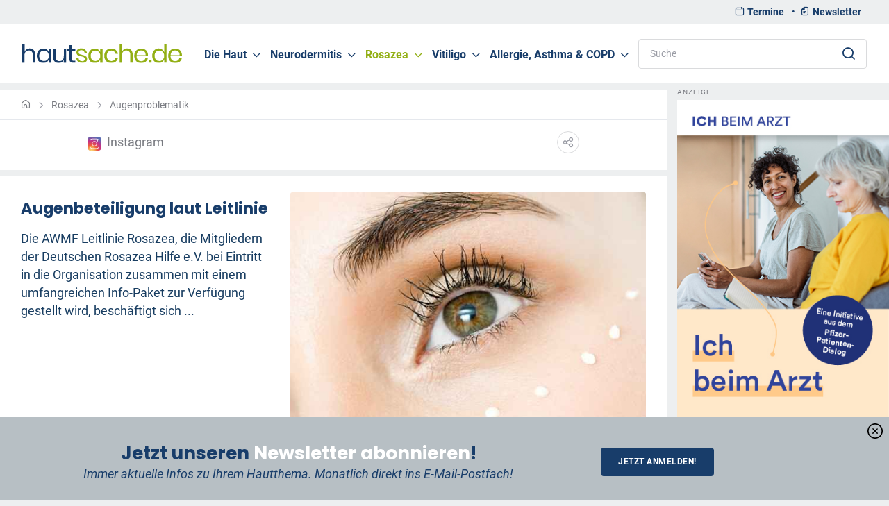

--- FILE ---
content_type: text/html; charset=UTF-8
request_url: https://www.hautsache.de/Rosazea/Augenproblematik/index.php
body_size: 7457
content:
<!DOCTYPE html>
<html lang="de">
	<head><!--
This website is powered by webEdition Content Management System.
For more information see: https://www.webEdition.org
-->
<meta name="generator" content="webEdition CMS"/>		<meta http-equiv="content-type" content="text/html; charset=UTF-8">
		<meta name="viewport" content="width=device-width, initial-scale=1">
		<meta name="robots" content="index, follow">
		<meta name="author" content="hautsache.de">
		<title>Rosazea - Augenproblematik | hautsache</title>
<meta name="description" content="Rosazea und Augenproblematik" />
<link rel="shortcut icon" href="/assets/img/favicon.ico" /><link rel="stylesheet" type="text/css" href="/assets/css/simplebar.min.css?m=1644935398" />
<link rel="stylesheet" type="text/css" href="/assets/css/tiny-slider.css?m=1645033609" />
<link rel="stylesheet" type="text/css" href="/assets/css/main.css?m=1752842983" />
<link rel="stylesheet" type="text/css" href="/assets/css/custom.css?m=1737373841" />
			<style>
				.page-loading {
					position: fixed;
					top: 0;
					right: 0;
					bottom: 0;
					left: 0;
					width: 100%;
					height: 100%;
					-webkit-transition: all .4s .2s ease-in-out;
					transition: all .4s .2s ease-in-out;
					background-color: #fff;
					opacity: 0;
					visibility: hidden;
					z-index: 9999;
				}
				.page-loading.active {
					opacity: 1;
					visibility: visible;
				}
				.page-loading-inner {
					position: absolute;
					top: 50%;
					left: 0;
					width: 100%;
					text-align: center;
					-webkit-transform: translateY(-50%);
					transform: translateY(-50%);
					-webkit-transition: opacity .2s ease-in-out;
					transition: opacity .2s ease-in-out;
					opacity: 0;
				}
				.page-loading.active > .page-loading-inner {
					opacity: 1;
				}
				.page-loading-inner > span {
					display: block;
					font-size: 1rem;
					font-weight: normal;
					color: #787a80;
				}
				.page-spinner {
					display: inline-block;
					width: 2.75rem;
					height: 2.75rem;
					margin-bottom: .75rem;
					vertical-align: text-bottom;
					background-color: #cfcfd1; 
					border-radius: 50%;
					opacity: 0;
					-webkit-animation: spinner .75s linear infinite;
					animation: spinner .75s linear infinite;
				}
				@-webkit-keyframes spinner {
					0% {
						-webkit-transform: scale(0);
						transform: scale(0);
					}
					50% {
						opacity: 1;
						-webkit-transform: none;
						transform: none;
					}
				}
				@keyframes spinner {
					0% {
						-webkit-transform: scale(0);
						transform: scale(0);
					}
					50% {
						opacity: 1;
						-webkit-transform: none;
						transform: none;
					}
				}
			</style>
			
			<script>
				(function () {
					window.onload = function () {
						var preloader = document.querySelector('.page-loading');
						preloader.classList.remove('active');
						setTimeout(function () {
							preloader.remove();
						}, 10);
					};
				})();
			</script>
			
			<!-- Copyright (c) 2000-2025 etracker GmbH. All rights reserved. No reproduction, publication or modification allowed without permission. -->
			<!-- etracker code 6.0 -->
			<script type="text/javascript">
				// var et_pagename = "";
				// var et_areas = "";
			</script>
			<script id="_etLoader" type="text/javascript" charset="UTF-8" data-block-cookies="true" data-secure-code="tEbIsg" src="//code.etracker.com/code/e.js" async></script>
			<!-- etracker code 6.0 end -->
			</head>
	<body>			<div class="page-loading active">
				<div class="page-loading-inner">
					<div class="page-spinner"></div><span>Loading...</span>
				</div>
			</div>
					<main class="page-wrapper position-relative">
				
				<header class="header">
	<div class="topbar d-lg-block d-none">
		<div class="container d-flex align-items-end px-0 px-xl-3">
			<p class="p-0 m-0 fs-sm ms-auto" style="text-align:right;"><a href="/Termine/" class="px-1 me-1 text-primary"><i class="ci-calendar me-1"></i><strong>Termine</strong></a><span class="text-primary"> • </span><a href="/newsletter/newsletter-anmeldung.php" class="px-1 me-1 text-primary"><i class="ci-files me-1"></i><strong>Newsletter</strong></a></p>
		</div>
	</div>
	<div class="navbar navbar-expand-lg navbar-light bg-light navbar-sticky" style="border-bottom: 1px solid:#000;">
		<div class="container px-0 px-xl-3">
			<a href="/" class="navbar-brand order-lg-1 me-0 pe-lg-3 me-lg-4">
				<img src="/assets/img/logo.svg" alt="hautsache.de" width="230">
			</a>
			<div class="input-group ms-4 d-lg-block d-none order-lg-3" style="max-width: 21rem;">
				<form method="get" name="we_global_form" onsubmit=";return true;" action="/Suche.php"><input class="form-control w-100 pe-5 rounded" placeholder="Suche" id="term" xml="1" name="we_lv_search_search" type="text" value="" /><input type="hidden" name="we_from_search_search" value="1" />						<i class="ci-search lead position-absolute end-0 top-50 translate-middle-y me-3 zindex-5"></i>
					<input type="hidden" name="securityToken" value="0be0b9706f02619333e7a0d1aa442ab5"/></form>			</div>
			<div class="d-flex align-items-center order-lg-3">
				<ul class="nav nav-tools flex-nowrap">
					<li class="nav-item mb-0">
						<button class="navbar-toggler mt-n1 me-n3" type="button" data-bs-toggle="collapse" data-bs-target="#navbarCollapse" aria-expanded="false">
							<span class="navbar-toggler-icon"></span>
						</button>
					</li>
				</ul>
			</div>
			<nav class="collapse navbar-collapse order-lg-2" id="navbarCollapse">
				<div class="input-group mb-0 d-lg-none d-block">
					<form method="get" name="we_global_form" onsubmit=";return true;" action="/Suche.php"><input class="form-control w-100 ps-5 rounded-0 border-0" placeholder="Suche" id="term" xml="1" name="we_lv_search_search" type="text" value="" /><input type="hidden" name="we_from_search_search" value="1" />							<i class="ci-search lead position-absolute start-0 top-50 translate-middle-y ms-3 zindex-5"></i>
						<input type="hidden" name="securityToken" value="0be0b9706f02619333e7a0d1aa442ab5"/></form>				</div>
				<ul class="navbar-nav me-auto">
					<li class="nav-item dropdown mega-dropdown">
													<a href="/Die_Haut/" class='nav-link dropdown-toggle ' data-bs-hover="dropdown" data-bs-auto-close="outside" aria-expanded="false">Die Haut</a>
												<div class="dropdown-menu dropdown-menu-wrapper ">
							<div class="container pt-lg-1 pb-lg-3 px-md-0">
								<div class="row">
									<div class="col-md-12">
										<ul class="list-unstyled box">
											<li><a class="dropdown-item text-green" href="/Die_Haut/index.php"><strong>ÜBERSICHT</strong></a></li>
												<li><a class="dropdown-item" href='/Die_Haut/Allgemeines/index.php'>Allgemeines</a></li>
	<li><a class="dropdown-item" href='/Die_Haut/Babyhaut/index.php'>Babyhaut</a></li>
	<li><a class="dropdown-item" href='/Die_Haut/Beine/index.php'>Beine</a></li>
	<li><a class="dropdown-item" href='/Die_Haut/Ernaehrung/index.php'>Ernährung</a></li>
	<li><a class="dropdown-item" href='/Die_Haut/Fuesse/index.php'>Füße</a></li>
	<li><a class="dropdown-item" href='/Die_Haut/Groesstes_Organ/index.php'>Größtes Organ</a></li>
	<li><a class="dropdown-item" href='/Die_Haut/Haare/index.php'>Haare</a></li>
	<li><a class="dropdown-item" href='/Die_Haut/Hauting/index.php'>Hauting</a></li>
	<li><a class="dropdown-item" href='/Die_Haut/Hautreaktionen/index.php'>Hautreaktionen</a></li>
	<li><a class="dropdown-item" href='/Die_Haut/Hautreinigung/index.php'>Hautreinigung</a></li>
	<li><a class="dropdown-item" href='/Die_Haut/Hauttypen/index.php'>Hauttypen</a></li>
	<li><a class="dropdown-item" href='/Die_Haut/Haende/index.php'>Hände</a></li>
	<li><a class="dropdown-item" href='/Die_Haut/Kleidung/index.php'>Kleidung</a></li>
	<li><a class="dropdown-item" href='/Die_Haut/Kosmetik/index.php'>Kosmetik</a></li>
	<li><a class="dropdown-item" href='/Die_Haut/Koerperreinigung/index.php'>Körperreinigung</a></li>
	<li><a class="dropdown-item" href='/Die_Haut/Lebensweise/index.php'>Lebensweise</a></li>
	<li><a class="dropdown-item" href='/Die_Haut/Licht-und-Haut/index.php'>Licht und Haut</a></li>
	<li><a class="dropdown-item" href='/Die_Haut/Lippen/index.php'>Lippen</a></li>
	<li><a class="dropdown-item" href='/Die_Haut/Medizinische-Themen/index.php'>Medizinische Themen</a></li>
	<li><a class="dropdown-item" href='/Die_Haut/Naturkosmetik/index.php'>Naturkosmetik</a></li>
	<li><a class="dropdown-item" href='/Die_Haut/Online/index.php'>Online</a></li>
	<li><a class="dropdown-item" href='/Die_Haut/Schwangerschaft/index.php'>Schwangerschaft</a></li>
	<li><a class="dropdown-item" href='/Die_Haut/Schwitzen/index.php'>Schwitzen</a></li>
	<li><a class="dropdown-item" href='/Die_Haut/Sexualitaet/index.php'>Sexualität</a></li>
	<li><a class="dropdown-item" href='/Die_Haut/Spiegel-der-Seele/index.php'>Spiegel der Seele</a></li>
	<li><a class="dropdown-item" href='/Die_Haut/Tipps/index.php'>Tipps</a></li>
	<li><a class="dropdown-item" href='/Die_Haut/TV-Health/index.php'>TV Health</a></li>
	<li><a class="dropdown-item" href='/Die_Haut/Umwelt/index.php'>Umwelt</a></li>
	<li><a class="dropdown-item" href='/Die_Haut/Urlaub/index.php'>Urlaub</a></li>
	<li><a class="dropdown-item" href='/Die_Haut/Videos-Produktinfo/index.php'>Videos - Produktinfo</a></li>
	<li><a class="dropdown-item" href='/Die_Haut/Wellness/index.php'>Wellness</a></li>
	<li><a class="dropdown-item" href='/Die_Haut/Wissenschaft/index.php'>Wissenschaft</a></li>
	<li><a class="dropdown-item" href='/Die_Haut/Wohnumfeld/index.php'>Wohnumfeld</a></li>
	<li><a class="dropdown-item" href='/Die_Haut/Wunden/index.php'>Wunden</a></li>
										</ul>
									</div>
								</div>
							</div>
						</div>
					</li>
					<li class="nav-item dropdown mega-dropdown">
													<a href="/Neurodermitis/" class='nav-link dropdown-toggle ' data-bs-hover="dropdown" data-bs-auto-close="outside" aria-expanded="false">Neurodermitis</a>
												<div class="dropdown-menu dropdown-menu-wrapper ">
							<div class="container pt-lg-1 pb-lg-3 px-md-0">
								<div class="row">
									<div class="col-md-12">
										<ul class="list-unstyled box">
											<li><a class="dropdown-item text-green" href="/Neurodermitis/index.php"><strong>ÜBERSICHT</strong></a></li>
												<li><a class="dropdown-item" href='/Neurodermitis/Allergien/index.php'>Allergien</a></li>
	<li><a class="dropdown-item" href='/Neurodermitis/Allgemeines/index.php'>Allgemeines</a></li>
	<li><a class="dropdown-item" href='/Neurodermitis/Babys-Kinder/index.php'>Babys und Kinder</a></li>
	<li><a class="dropdown-item" href='/Neurodermitis/Begleiterkrankungen/index.php'>Begleiterkrankungen</a></li>
	<li><a class="dropdown-item" href='/Neurodermitis/Behandlung/index.php'>Behandlung</a></li>
	<li><a class="dropdown-item" href='/Neurodermitis/Berufsdermatosen/index.php'>Berufsdermatosen</a></li>
	<li><a class="dropdown-item" href='/Neurodermitis/Ernaehrung/index.php'>Ernährung</a></li>
	<li><a class="dropdown-item" href='/Neurodermitis/Feiertagsstress/index.php'>Feiertagsstress</a></li>
	<li><a class="dropdown-item" href='/Neurodermitis/Forschung/index.php'>Forschung</a></li>
	<li><a class="dropdown-item" href='/Neurodermitis/Hautpflege/index.php'>Hautpflege</a></li>
	<li><a class="dropdown-item" href='/Neurodermitis/Impfen/index.php'>Impfen</a></li>
	<li><a class="dropdown-item" href='/Neurodermitis/Informationen/index.php'>Informationen</a></li>
	<li><a class="dropdown-item" href='/Neurodermitis/Juckreiz/index.php'>Juckreiz</a></li>
	<li><a class="dropdown-item" href='/Neurodermitis/Jugendliche-Themen/index.php'>Jugendliche Themen</a></li>
	<li><a class="dropdown-item" href='/Neurodermitis/Klimatherapie/index.php'>Klimatherapie</a></li>
	<li><a class="dropdown-item" href='/Neurodermitis/Klinische-Therapie/index.php'>Klinische Therapie</a></li>
	<li><a class="dropdown-item" href='/Neurodermitis/Komplementaermedizin/index.php'>Komplementärmedizin</a></li>
	<li><a class="dropdown-item" href='/Neurodermitis/Koerperreinigung/index.php'>Körperreinigung</a></li>
	<li><a class="dropdown-item" href='/Neurodermitis/Licht_und_Haut/index.php'>Licht und Haut</a></li>
	<li><a class="dropdown-item" href='/Neurodermitis/Literatur/index.php'>Literatur</a></li>
	<li><a class="dropdown-item" href='/Neurodermitis/Mediziner-und-Berater/index.php'>Mediziner und Berater</a></li>
	<li><a class="dropdown-item" href='/Neurodermitis/Praevention/index.php'>Prävention</a></li>
	<li><a class="dropdown-item" href='/Neurodermitis/Psychosomatik/index.php'>Psychosomatik</a></li>
	<li><a class="dropdown-item" href='/Neurodermitis/Schwangerschaft/index.php'>Schwangerschaft</a></li>
	<li><a class="dropdown-item" href='/Neurodermitis/Selbsthilfe/index.php'>Selbsthilfe</a></li>
	<li><a class="dropdown-item" href='/Neurodermitis/Sexualitaet/index.php'>Sexualität, Partnerschaft</a></li>
	<li><a class="dropdown-item" href='/Neurodermitis/SOS/index.php'>SOS</a></li>
	<li><a class="dropdown-item" href='/Neurodermitis/Sozialgesetz/index.php'>Sozialgesetz</a></li>
	<li><a class="dropdown-item" href='/Neurodermitis/Sport/index.php'>Sport</a></li>
	<li><a class="dropdown-item" href='/Neurodermitis/Test/index.php'>Test</a></li>
	<li><a class="dropdown-item" href='/Neurodermitis/Textilien/index.php'>Textilien</a></li>
	<li><a class="dropdown-item" href='/Neurodermitis/Tipps/index.php'>Tipps</a></li>
	<li><a class="dropdown-item" href='/Neurodermitis/Umwelt/index.php'>Umwelt</a></li>
	<li><a class="dropdown-item" href='/Neurodermitis/Urlaub/index.php'>Urlaub</a></li>
	<li><a class="dropdown-item" href='/Neurodermitis/UV-Therapie/index.php'>UV Therapie</a></li>
	<li><a class="dropdown-item" href='/Neurodermitis/Videos-Produktinfo/index.php'>Videos - Produktinfo</a></li>
	<li><a class="dropdown-item" href='/Neurodermitis/Vorsicht/index.php'>Vorsicht</a></li>
	<li><a class="dropdown-item" href='/Neurodermitis/Wohnumfeld/index.php'>Wohnumfeld</a></li>
										</ul>
									</div>
								</div>
							</div>
						</div>
					</li>
					<li class="nav-item dropdown mega-dropdown">
													<a href="/Rosazea/" class='nav-link dropdown-toggle active' data-bs-hover="dropdown" data-bs-auto-close="outside" aria-expanded="false">Rosazea</a>
												<div class="dropdown-menu dropdown-menu-wrapper ">
							<div class="container pt-lg-1 pb-lg-3 px-md-0">
								<div class="row">
									<div class="col-md-12">
										<ul class="list-unstyled box">
											<li><a class="dropdown-item text-green" href="/Rosazea/index.php"><strong>ÜBERSICHT</strong></a></li>
												<li><a class="dropdown-item" href='/Rosazea/AKTIONEN/index.php'>AKTIONEN</a></li>
	<li><a class="dropdown-item" href='/Rosazea/Alltagstipps/index.php'>Alltagstipps</a></li>
			<li><a class="dropdown-item active" href='/Rosazea/Augenproblematik/index.php'>Augenproblematik</a></li>
		<li><a class="dropdown-item" href='/Rosazea/Begleiterkrankungen/index.php'>Begleiterkrankungen</a></li>
	<li><a class="dropdown-item" href='/Rosazea/Behandlung/index.php'>Behandlung</a></li>
	<li><a class="dropdown-item" href='/Rosazea/Diagnose/index.php'>Diagnose</a></li>
	<li><a class="dropdown-item" href='/Rosazea/Entstehung/index.php'>Entstehung</a></li>
	<li><a class="dropdown-item" href='/Rosazea/FAQ/index.php'>FAQ</a></li>
	<li><a class="dropdown-item" href='/Rosazea/Forschung/index.php'>Forschung</a></li>
	<li><a class="dropdown-item" href='/Rosazea/Fragen-an-Experten/index.php'>Fragen an Experten</a></li>
	<li><a class="dropdown-item" href='/Rosazea/Glossar/index.php'>Glossar</a></li>
	<li><a class="dropdown-item" href='/Rosazea/Grundwissen/index.php'>Grundwissen</a></li>
	<li><a class="dropdown-item" href='/Rosazea/Hautpflege/index.php'>Hautpflege</a></li>
	<li><a class="dropdown-item" href='/Rosazea/Lasertherapie/index.php'>Lasertherapie</a></li>
	<li><a class="dropdown-item" href='/Rosazea/Literatur/index.php'>Literatur</a></li>
	<li><a class="dropdown-item" href='/Rosazea/Psychologie/index.php'>Psychologie</a></li>
	<li><a class="dropdown-item" href='/Rosazea/Selbsthilfe/index.php'>Selbsthilfe</a></li>
	<li><a class="dropdown-item" href='/Rosazea/Sonderformen/index.php'>Sonderformen</a></li>
	<li><a class="dropdown-item" href='/Rosazea/Sonnenschutz/index.php'>Sonnenschutz</a></li>
	<li><a class="dropdown-item" href='/Rosazea/Stadien/index.php'>Stadien</a></li>
	<li><a class="dropdown-item" href='/Rosazea/Tagebuch/index.php'>Tagebuch</a></li>
	<li><a class="dropdown-item" href='/Rosazea/Tipps/index.php'>Tipps</a></li>
	<li><a class="dropdown-item" href='/Rosazea/Ursachen/index.php'>Ursachen</a></li>
	<li><a class="dropdown-item" href='/Rosazea/Was-ist-Rosazea/index.php'>Was ist Rosazea</a></li>
	<li><a class="dropdown-item" href='/Rosazea/Wie-sieht-Rosazea-aus/index.php'>Wie sieht Rosazea aus</a></li>
										</ul>
									</div>
								</div>
							</div>
						</div>
					</li>
					<li class="nav-item dropdown mega-dropdown">
													<a href="/Vitiligo/" class='nav-link dropdown-toggle ' data-bs-hover="dropdown" data-bs-auto-close="outside" aria-expanded="false">Vitiligo</a>
												<div class="dropdown-menu dropdown-menu-wrapper ">
							<div class="container pt-lg-1 pb-lg-3 px-md-0">
								<div class="row">
									<div class="col-md-12">
										<ul class="list-unstyled box">
											<li><a class="dropdown-item text-green" href="/Vitiligo/index.php"><strong>ÜBERSICHT</strong></a></li>
												<li><a class="dropdown-item" href='/Vitiligo/Ausloesefaktoren/index.php'>Auslösefaktoren</a></li>
	<li><a class="dropdown-item" href='/Vitiligo/Begleiterkrankungen/index.php'>Begleiterkrankungen</a></li>
	<li><a class="dropdown-item" href='/Vitiligo/Dermokosmetik/index.php'>Dermokosmetik</a></li>
	<li><a class="dropdown-item" href='/Vitiligo/Ernaehrung/index.php'>Ernährung</a></li>
	<li><a class="dropdown-item" href='/Vitiligo/FAQ/index.php'>FAQ</a></li>
	<li><a class="dropdown-item" href='/Vitiligo/Forschung/index.php'>Forschung</a></li>
	<li><a class="dropdown-item" href='/Vitiligo/Medizinische-Themen/index.php'>Medizinische Themen</a></li>
	<li><a class="dropdown-item" href='/Vitiligo/Neues/index.php'>Neues</a></li>
	<li><a class="dropdown-item" href='/Vitiligo/Psychologie/index.php'>Psychologie</a></li>
	<li><a class="dropdown-item" href='/Vitiligo/Selbsthilfe/index.php'>Selbsthilfe</a></li>
	<li><a class="dropdown-item" href='/Vitiligo/Sonnenschutz/index.php'>Sonnenschutz</a></li>
	<li><a class="dropdown-item" href='/Vitiligo/Therapien/index.php'>Therapien</a></li>
	<li><a class="dropdown-item" href='/Vitiligo/Tipps/index.php'>Tipps</a></li>
	<li><a class="dropdown-item" href='/Vitiligo/Ursachen/index.php'>Ursachen</a></li>
	<li><a class="dropdown-item" href='/Vitiligo/UV-Therapien/index.php'>UV Therapien</a></li>
	<li><a class="dropdown-item" href='/Vitiligo/Vitiligo/index.php'>Vitiligo</a></li>
	<li><a class="dropdown-item" href='/Vitiligo/Vitiligo---Krankheit/index.php'>Vitiligo - Krankheit</a></li>
										</ul>
									</div>
								</div>
							</div>
						</div>
					</li>
					<li class="nav-item dropdown mega-dropdown">
													<a href="/Allergie-Asthma-COPD/" class='nav-link dropdown-toggle ' data-bs-hover="dropdown" data-bs-auto-close="outside" aria-expanded="false">Allergie, Asthma &amp; COPD</a>
												<div class="dropdown-menu dropdown-menu-wrapper ">
							<div class="container pt-lg-1 pb-lg-3 px-md-0">
								<div class="row">
									<div class="col-md-12">
										<ul class="list-unstyled box">
											<li><a class="dropdown-item text-green" href="/Allergie-Asthma-COPD/index.php"><strong>ÜBERSICHT</strong></a></li>
												<li><a class="dropdown-item" href='/Allergie-Asthma-COPD/Allergie-Ausloeser/index.php'>Allergie-Auslöser</a></li>
	<li><a class="dropdown-item" href='/Allergie-Asthma-COPD/Allergiearten/index.php'>Allergiearten</a></li>
	<li><a class="dropdown-item" href='/Allergie-Asthma-COPD/Allergiefolgen/index.php'>Allergiefolgen</a></li>
	<li><a class="dropdown-item" href='/Allergie-Asthma-COPD/Allergien-im-Alter/index.php'>Allergien im Alter</a></li>
	<li><a class="dropdown-item" href='/Allergie-Asthma-COPD/Beruf-und-Allergie/index.php'>Beruf und Allergie</a></li>
	<li><a class="dropdown-item" href='/Allergie-Asthma-COPD/Geraete-Devices/index.php'>Geräte und Devices</a></li>
	<li><a class="dropdown-item" href='/Allergie-Asthma-COPD/Haushalt/index.php'>Haushalt</a></li>
	<li><a class="dropdown-item" href='/Allergie-Asthma-COPD/Informationsdienste/index.php'>Informationsdienste</a></li>
	<li><a class="dropdown-item" href='/Allergie-Asthma-COPD/Jahreszeiten/index.php'>Jahreszeiten</a></li>
	<li><a class="dropdown-item" href='/Allergie-Asthma-COPD/Kinder/index.php'>Kinder</a></li>
	<li><a class="dropdown-item" href='/Allergie-Asthma-COPD/Lebensmittel/index.php'>Lebensmittel</a></li>
	<li><a class="dropdown-item" href='/Allergie-Asthma-COPD/Medizin/index.php'>Medizin</a></li>
	<li><a class="dropdown-item" href='/Allergie-Asthma-COPD/Politik/index.php'>Politik</a></li>
	<li><a class="dropdown-item" href='/Allergie-Asthma-COPD/Psyche/index.php'>Psyche</a></li>
	<li><a class="dropdown-item" href='/Allergie-Asthma-COPD/Test/index.php'>Test</a></li>
	<li><a class="dropdown-item" href='/Allergie-Asthma-COPD/Texilien/index.php'>Textilien</a></li>
	<li><a class="dropdown-item" href='/Allergie-Asthma-COPD/Tiere/index.php'>Tiere</a></li>
	<li><a class="dropdown-item" href='/Allergie-Asthma-COPD/Umgang-mit-Allergien/index.php'>Umgang mit Allergien</a></li>
										</ul>
									</div>
								</div>
							</div>
						</div>
					</li>
					<li class="nav-item d-lg-none d-block mb-0">
						<a href="/Termine/" class="nav-link"><strong>Termine</strong></a>
					</li>
					<li class="nav-item d-lg-none d-block mb-0">
						<a href="/newsletter/newsletter-anmeldung.php" class="nav-link"><strong>Newsletter</strong></a>
					</li>
				</ul>
			</nav>
		</div>
	</div>
</header>				<div class="container">
					<div class="row">
						<div class="col-xl-9 col-lg-12 col-md-12 col-sm-12 px-0">
							<section class='container mt-1 px-sm-0'>
								
								<div class="d-xl-none d-lg-block mb-1">
	<p class="fs-xxs text-muted text-uppercase mb-1 text-center">Anzeige</p>
	<a href="https://www.ichbeimarzt.de/" target="_blank"><img src="/banner/2025/PFIZER_IchBeimArzt_Banner_1280x200px_72dpi_20241118.jpeg?m=1737373163" height="100" width="640" alt="Anzeige" /></a>
</div>							</section>
							
							<section class="px-0 py-0">
								<div class="container bg-light border-bottom">
									<nav aria-label="breadcrumb">
	<ol class="breadcrumb breadcrumb-alt">
		<li class="breadcrumb-item">
			<a href="/">
				<i class="ci-home text-muted"></i>
			</a>
		</li>
					<li class="breadcrumb-item"><a class="text-muted" href='/Rosazea/index.php'>Rosazea</a></li>
				<li class="breadcrumb-item"><a class="text-muted" href='/Rosazea/Augenproblematik/index.php'>Augenproblematik</a></li>
																																		</ol>
</nav>								</div>
							</section>
									<section class="container bg-light pt-2 pb-4 mb-2">
			<div class="row">
				<div class="col-md-12">
					<div class="d-flex justify-content-between align-items-center mt-2 px-md-6">
													<div>
								<a href="https://www.instagram.com/rosazea_drh/" class="text-muted" title="instagram" target="_blank"><span class="text-muted"><img src="/assets/img/instagram-colour.svg" alt="icon" width="20" class="me-1"> Instagram</span></a>
							</div>
												<div class="icon-dropdown icon-dropstart">
							<a class="btn-social bs-outline rounded-circle" data-bs-toggle="tooltip" data-bs-placement="top" title="Share">
								<i class="ci-share"></i>
							</a>
							
							<ul class="icon-drop-menu bg-light">
	<li class="icon-drop-item">
		<a href="mailto:%7Bemail_address%7D?subject=&body=https://www.hautsache.de/Rosazea/Augenproblematik/index.php%20" class="btn-social bs-outline rounded-circle">
			<i class="ci-mail"></i>
		</a>
	</li>
	<li class="icon-drop-item">
		<a href="whatsapp://send?text=https://www.hautsache.de/Rosazea/Augenproblematik/index.php" class="btn-social bs-outline rounded-circle">
			<i class="ci-whatsapp"></i>
		</a>
	</li>
	<li class="icon-drop-item">
		<a href="https://www.linkedin.com/shareArticle?url=https://www.hautsache.de/Rosazea/Augenproblematik/index.php&title=&summary=&source=" class="btn-social bs-outline rounded-circle">
			<i class="ci-linkedin"></i>
		</a>
	</li>
	<li class="icon-drop-item">
		<a href="https://www.facebook.com/sharer.php?u=https://www.hautsache.de/Rosazea/Augenproblematik/index.php" class="btn-social bs-outline rounded-circle">
			<i class="ci-facebook"></i>
		</a>
	</li>
</ul>						</div>
					</div>
				</div>
			</div>
		</section>
		
	<section class="container py-4 px-sm-3 bg-light">
		<div class="row position-relative">
			
								<div class="col-md-5 order-sm-2 order-md-1">
						<a class="card-link" href='/Rosazea/Augenproblematik/Augenbeteiligung-laut-Leitlinie.php'><div>
							<span class="badge bg-primary fs-md"></span>
							<h4 class="card-title mt-2">Augenbeteiligung laut Leitlinie</h4>
							<p>Die AWMF Leitlinie Rosazea, die Mitgliedern der Deutschen Rosazea Hilfe e.V. bei Eintritt in die Organisation zusammen mit einem umfangreichen Info-Paket zur Verfügung gestellt wird, beschäftigt sich ...</p>
							</div></a>
					</div>
					<div class="col-md-7 order-sm-1 order-md-2 mb-sm-1">
						<a class="card-link" href='/Rosazea/Augenproblematik/Augenbeteiligung-laut-Leitlinie.php'><div>
															<img src='/__we_thumbs__/2/9009_iStock-105776674.jpg?m=1666025312' class="card-img-top" alt="Bild" style="height:100% !important;" title='istock Image Source'>
														</div></a></div>
						</div>
	</section>
	<section class="container mt-2 py-4">	<div class="row justify-content-center g-0">
		
		<div class="col-md-12 mb-lg-0 mb-grid-gutter pb-lg-0 pb-2">
			
			<div class="text-center px-grid-gutter d-sm-none d-md-block">
				<p class="fs-xxs text-muted text-uppercase mb-1">Anzeige</p>
				<a href="https://ichthraletten.de/" target="_blank"><img src="/banner/2023/2335LET0022_Banner23_925x250px_01.jpeg?m=1689345505" height="173" width="640" alt="Anzeige" /></a>
			</div>
			
			<div class="text-center px-grid-gutter d-none d-sm-block d-md-none">
				<p class="fs-xxs text-muted text-uppercase mb-1">Anzeige</p>
				<a href="https://ichthraletten.de/" target="_blank"><img src="/banner/2023/2335LET0022_Banner23_397x130px_01.jpg?m=1689345505" height="130" width="397" alt="Anzeige" /></a>
			</div>
		</div>
	</div>
</section>			<section class="container bg-light card-shadow mt-2 py-4 px-sm-3">
				<div class="row">
					<div class="col-md-12">
						<a class="card-link" href='/Rosazea/Augenproblematik/Ophthalmorosazea.php'><div class="card card-horizontal">
							<img src="/__we_thumbs__/1/6480_Fotolia_96470642_S.jpg?m=1583407997" height="400" width="600" class="card-img-top" style="height:100% !important;" />							<div class="card-body px-sm-0 mt-md-0 pt-md-0">
																<h4 class="card-title">Ophthalmorosazea</h4>
								<p>Circa 30-50% der Patienten mit kutaner Rosazea entwickeln zusätzlich eine Augenbeteiligung. Die Hautbeteiligung kann aber bei primär an einer&nbsp; Augenbeteiligung leidenden Patienten recht diskret ...</p>
							</div>
							</div>
						</a>
					</div>
				</div>
			</section>
			
								<section class="container mt-2 py-4 px-sm-3">
							<div class="row justify-content-center g-0">
		
		<div class="col-md-12 mb-lg-0 mb-grid-gutter pb-lg-0 pb-2">
			
			<div class="text-center px-grid-gutter d-sm-none d-md-block">
				<p class="fs-xxs text-muted text-uppercase mb-1">Anzeige</p>
				<a href="https://www.louis-widmer.com/de/produkte.html?productlines=skinexpert" target="_blank"><img src="/banner/2025/Widmer_Skin_Experts_Woche_Banner.jpeg?m=1756801168" height="320" width="640" alt="Anzeige" /></a>
			</div>
			
			<div class="text-center px-grid-gutter d-none d-sm-block d-md-none">
				<p class="fs-xxs text-muted text-uppercase mb-1">Anzeige</p>
				<a href="https://www.louis-widmer.com/de/produkte.html?productlines=skinexpert" target="_blank"><img src="/banner/2025/Widmer_Skin_Experts_Woche_Banner.jpeg?m=1756801168" height="320" width="640" alt="Anzeige" /></a>
			</div>
		</div>
	</div>
					</section>
							<section class="container bg-light card-shadow mt-2 py-4 px-sm-3">
				<div class="row">
					<div class="col-md-12">
						<a class="card-link" href='/Rosazea/Augenproblematik/Lidtherapie-mit-Waermebrille.php'><div class="card card-horizontal">
							<img src="/__we_thumbs__/1/5993_Waermebrille-blephasteam.jpg?m=1583408204" height="400" width="600" class="card-img-top" style="height:100% !important;" />							<div class="card-body px-sm-0 mt-md-0 pt-md-0">
																<h4 class="card-title">Lidtherapie mit Wärmebrille</h4>
								<p>Die Deutsche Rosazea Hilfe e.V., wahrscheinlich die bekannteste Selbsthilfeorganisation für Rosazea-Betroffene hat den Augenfacharzt Prof. Dr. med. Gerd Geerling, Düsseldorf, gefragt ob eine sog. ...</p>
							</div>
							</div>
						</a>
					</div>
				</div>
			</section>
			
								<section class="container mt-2 py-4 px-sm-3">
						<div class="row justify-content-center g-0">
	
	<div class="col-md-12 mb-lg-0 mb-grid-gutter pb-lg-0 pb-2">
		<div class="text-center px-grid-gutter">
			<p class="fs-xxs text-muted text-uppercase mb-1">Anzeige</p>
			<a href="https://www.laves-pharma.de/produkte/dermabiogen/" target="_blank"><img src="/banner/2025/2025-03-13_hautfreund_Banner_970x250px.jpeg?m=1741866326" height="165" width="640" alt="Anzeige" /></a>
		</div>
	</div>
</div>					</section>
							<section class="container bg-light card-shadow mt-2 py-4 px-sm-3">
				<div class="row">
					<div class="col-md-12">
						<a class="card-link" href='/Rosazea/Augenproblematik/Geroetete-Augen.php'><div class="card card-horizontal">
							<img src="/img/Pictures/Fotolia_45325126_XS.jpg?m=1583408052" height="283" width="424" class="card-img-top" style="height:100% !important;" />							<div class="card-body px-sm-0 mt-md-0 pt-md-0">
																<h4 class="card-title">Gerötete Augen</h4>
								<p>Eine Erklärung für gerötete Augen ist vermeintlich schnell gefunden: eine Bindehautentzündung oder doch einfach zu wenig Schlaf. Eine dauerhafte Rötung der Augen kann jedoch auf ...</p>
							</div>
							</div>
						</a>
					</div>
				</div>
			</section>
			
							<section class="container mt-2 py-4">
						<div class="row justify-content-center g-0">
		
		<div class="col-lg-4 col-sm-6 col-11 mb-lg-0 mb-grid-gutter pb-lg-0 pb-2">
			<div class="text-center px-grid-gutter">
				<p class="fs-xxs text-muted text-uppercase mb-1">Anzeige</p>
				<a href="https://www.sanubiom.com/" target="_blank"><img src="/banner/2023/Banner-Neurodermitis-Sanubiom.jpg?m=1698487017" height="240" width="160" alt="Anzeige" /></a>
			</div>
		</div>
		 <span class="divider-vertical d-lg-block d-none"></span>
		
		<div class="col-lg-4 col-sm-6 col-11 mb-lg-0 mb-grid-gutter pb-lg-0 pb-2">
			<div class="text-center px-grid-gutter">
				<p class="fs-xxs text-muted text-uppercase mb-1">Anzeige</p>
				<a href="https://www.sanubiom.com/" target="_blank"><img src="/banner/2023/banner-sanubiom-rosazea.jpg?m=1698487017" height="240" width="160" alt="Anzeige" /></a>
			</div>
		</div>
	</div>				</section>
							<section class="container bg-light card-shadow mt-2 py-4 px-sm-3">
					<div class="row align-items-center">
						<div class="col-md-9 py-4 border-right">
							<a class="card-link" href='/Rosazea/Augenproblematik/Ophthalmo-Rosacea.php'><div class="card card-horizontal">
								<img src="/img/Pictures/Fotolia_21380730_XS.jpg?m=1583408045" height="293" width="410" class="card-img-top" style="height:100% !important;" />								<div class="card-body mt-md-0 pt-md-0 px-sm-0">
																		<h4 class="card-title">Ophthalmo-Rosacea</h4>
									<p>Mein Name ist Prof. Dr. med. Martin Schaller, und ich bin leitender Oberarzt an der Universitäts-Hautklinik Tübingen. Ich habe mich unter anderem auf das Thema Rosacea spezialisiert und möchte Ihnen ...</p>
								</div>
								</div>
							</a>
						</div>
						
													<div class="col-md-3 text-center">
								
<p class="fs-xxs text-muted text-uppercase mb-1">Anzeige</p>
<a href="https://stiftung-kinderdermatologie.de/" target="_blank"><img src="/banner/2019/rechts/dsk.jpg?m=1669906472" height="324" width="180" alt="Anzeige" /></a>

<p class="mt-3 fs-xxs text-muted text-uppercase mb-1">Anzeige</p>
<a href="https://www.hautstark.com/" target="_blank"><img src="/banner/2021/logo_URL_standard-web.jpg?m=1669906512" height="230" width="180" alt="Anzeige" /></a>							</div>
											</div>
				</section>
								<section class="container bg-light card-shadow mt-2 py-4 px-sm-3">
					<div class="row">
						<div class="col-md-12">
							<a class="card-link" href='/Rosazea/Augenproblematik/Rosazea-und-Augenproblematiken.php'><div class="card card-horizontal">
								<img src="/img/Pictures/AugePapierloch.jpg?m=1583407854" height="222" width="300" class="card-img-top" style="height:100% !important;" />								<div class="card-body px-sm-0 mt-md-0 pt-md-0">
																		<h4 class="card-title">Rosazea und Augenproblematiken</h4>
									<p>Das Auge kann bei der Rosazea durch die Nähe der Augenoberfläche zum Organ Haut betroffen werden. In Form der sogenannten okulären Rosacea kann es sogar erster und alleiniger Ort einer Manifestation ...</p>
								</div>
								</div>
							</a>
						</div>
					</div>
				</section>
				
						<section class="container bg-light pt-2 pb-4 mt-2">
			<div class="row">
				<div class="col-md-12">
					<div class="d-flex justify-content-between align-items-center mt-2 px-md-6">
													<div>
								<a href="https://www.instagram.com/rosazea_drh/" class="text-muted" title="instagram" target="_blank"><span class="text-muted"><img src="/assets/img/instagram-colour.svg" alt="icon" width="20" class="me-1"> Instagram</span></a>
							</div>
												<div class="icon-dropdown icon-dropstart">
							<a class="btn-social bs-outline rounded-circle" data-bs-toggle="tooltip" data-bs-placement="top" title="Share">
								<i class="ci-share"></i>
							</a>
							
							<ul class="icon-drop-menu bg-light">
	<li class="icon-drop-item">
		<a href="mailto:%7Bemail_address%7D?subject=&body=https://www.hautsache.de/Rosazea/Augenproblematik/index.php%20" class="btn-social bs-outline rounded-circle">
			<i class="ci-mail"></i>
		</a>
	</li>
	<li class="icon-drop-item">
		<a href="whatsapp://send?text=https://www.hautsache.de/Rosazea/Augenproblematik/index.php" class="btn-social bs-outline rounded-circle">
			<i class="ci-whatsapp"></i>
		</a>
	</li>
	<li class="icon-drop-item">
		<a href="https://www.linkedin.com/shareArticle?url=https://www.hautsache.de/Rosazea/Augenproblematik/index.php&title=&summary=&source=" class="btn-social bs-outline rounded-circle">
			<i class="ci-linkedin"></i>
		</a>
	</li>
	<li class="icon-drop-item">
		<a href="https://www.facebook.com/sharer.php?u=https://www.hautsache.de/Rosazea/Augenproblematik/index.php" class="btn-social bs-outline rounded-circle">
			<i class="ci-facebook"></i>
		</a>
	</li>
</ul>						</div>
					</div>
				</div>
			</div>
		</section>
	</div>
						
						<div class="col-xl-3">
							<div class="sticky d-none d-xl-block">
	<p class="fs-xxs text-muted text-uppercase mb-1">Anzeige</p>
	<a href="https://www.ichbeimarzt.de/" target="_blank"><img src="/banner/2025/PFIZER_IchBeimArzt_Banner_340x600px_72dpi_20241118.jpg?m=1737373163" height="600" width="340" alt="Anzeige" /></a>
</div>						</div>
					</div>
				</div></main>				<footer class="footer container-fluid px-0 pt-3 bg-blue">
				<div class="container mt-lg-3 py-md-5 py-4">
					<div class="row mb-sm-5 mb-4">
						<div class="col-xl-2 col-md-3 col-sm-12 mb-md-0 mb-4">
							<h6 class="text-light text-uppercase mb-2">Ein Angebot von</h6>
							<ul class="nav nav-light flex-column">
								<li class="nav-item">
									<p class="me-1 text-light opacity-60 fs-sm mb-1">Thomas Schwennesen Verlag, Hamburg
									</p>
								</li>
								<li class="nav-item mb-2">
									<i class="navbar-tool-icon ci-mail me-1 text-light fs-sm opacity-60"></i>
									<a href="mailto:info@hautsache.de" class="nav-link d-inline-block p-0 fs-sm fw-normal">info@hautsache.de</a>
								</li>
							</ul>
						</div>
						<div class="col-xl-2 col-md-3 col-sm-12 mb-md-0 mb-4">
							<h6 class="text-light text-uppercase mb-2">Informationen</h6>
							<ul class="nav nav-light flex-column">
								<li class="nav-item mb-2">
									<a href="/Ueber-hautsache.php" class="nav-link p-0 fw-normal fs-sm">Über hautsache.de</a>
								</li>
								<li class="nav-item mb-2">
									<a href="/Presse.php" class="nav-link p-0 fw-normal fs-sm">Presse</a>
								</li>
								<li class="nav-item mb-2">
									<a href="/Kontakt.php" class="nav-link p-0 fw-normal fs-sm">Kontakt</a>
								</li>
							</ul>
						</div>
						<div class="col-xl-8 col-md-6 col-sm-12 mb-md-0 mb-4">
							<h6 class="text-light text-uppercase mb-2">Selbshilfeorganisationen der ArGe Haut</h6>
							<ul class="list-group list-group-horizontal-sm">
								<li class="list-group-item ps-0"><a href="http://www.aghaut.de/" target="_blank"><img src="/assets/img/logo-AGHaut.jpg?m=1646150620" height="166" alt="ARGE Haut" class="rounded" width="100" /></a></li>
								<li class="list-group-item ps-sm-0"><a href="https://www.rosazeahilfe.de/" target="_blank"><img src="/assets/img/logo-drh.jpg?m=1645543855" height="166" alt="DRH" class="rounded" width="100" /></a></li>
								<li class="list-group-item ps-sm-0"><a href="https://www.neurodermitis-bund.de/" target="_blank"><img src="/assets/img/logo-dnb.jpg?m=1645541642" height="166" alt="DNB" class="rounded" width="100" /></a></li>
								<li class="list-group-item ps-sm-0"><a href="https://www.vitiligo-verein.de/" target="_blank"><img src="/assets/img/logo-dvv.jpg?m=1645542380" height="166" alt="DVV" class="rounded" width="100" /></a></li>
							</ul>
						</div>
						<div class="d-flex align-items-sm-center justify-content-between py-1">
							<div class="fs-xs text-light">
							</div>
							<div class="d-flex align-items-sm-center">
								<a class="btn-scroll-top rounded" href="#top" data-scroll data-fixed-element>
									<i class="btn-scroll-top-icon ci-angle-up"></i>
								</a>
							</div>
						</div>
					</div>
				</div>
				<div class="container-fluid bg-dark-blue">
					<div class="container">
						<div class="col-md-12">
							<div class="d-flex align-items-sm-center justify-content-between py-1">
								<div class="text-light">
									<a href="/Impressum.php" class="text-white fs-sm" style="text-decoration:none; opacity:0.7;">Impressum</a> <span class="fs-sm text-white">•</span> <a href="/Datenschutz.php" class="text-white fs-sm" style="text-decoration:none; opacity:0.7;">Datenschutzerklärung</a>
								</div>
							</div>
						</div>
					</div>
				</div>
			</footer>
		<div class="nl-dialog" id="myDialog">
	<section class="bg-grey pb-0 pt-2 px-sm-3 px-md-4">
		<div class="container-fluid m-0 p-0">
			<div class="row">
				<div class="col-md-12 p-md-0 pt-sm-1 pb-sm-0">
					<div class="text-end">
						<button type="button" class="btn-close" onclick="changeStyle()" style="opacity: 1.0 !important;"></button>
					</div>
				</div>
			</div>
		</div>
		<div class="container m-0 p-0">
			<div class="row nl-dialog-centered">
				<div class="col-md-8 py-0 text-center">
					<h3 class="m-0 p-0">Jetzt unseren <span class="text-light">Newsletter abonnieren</span>!</h3>
					<p><em>Immer aktuelle Infos zu Ihrem Hautthema. Monatlich direkt ins E-Mail-Postfach!</em></p>
				</div>
				<div class="col-md-4 py-0 align-items-center">
						<p class="nl-buttom"><a class="btn btn-info btn-sm" href="/newsletter/newsletter-anmeldung.php"><i class="fe-icon-target mr-1"></i>Jetzt anmelden!</a></p>
				</div>
			</div>
		</div>
		<script>
			function changeStyle(){
				var element = document.getElementById("myDialog");
				element.style.display = "none";
			}
		</script>
	</section>
</div><script src="/assets/js/bootstrap.bundle.min.js?m=1644419573"></script>
<script src="/assets/js/tiny-slider.js?m=1645033578"></script>
<script src="/assets/js/simplebar.min.js?m=1644935380"></script>
<script src="/assets/js/smooth-scroll.polyfills.min.js?m=1644419573"></script>
<script src="/assets/js/main.min.js?m=1644935949"></script>
<div style="z-index: 1000;text-align:right;font-size:10px;color:grey;display:block !important;"><a style="display:inline !important;" title="This page was created with webEdition CMS" href="https://www.webEdition.org" target="_blank" rel="noopener">powered by webEdition CMS</a></div></body>
</html>

--- FILE ---
content_type: text/css
request_url: https://www.hautsache.de/assets/css/main.css?m=1752842983
body_size: 48430
content:
@charset "UTF-8";
/* ubuntu-300 - latin */
@font-face {
	font-family: 'Ubuntu';
	font-style: normal;
	font-weight: 300;
	src: url('/assets/fonts/ubuntu-v15-latin-300.eot'); /* IE9 Compat Modes */
	src: local(''),
		url('/assets/fonts/ubuntu-v15-latin-300.eot?#iefix') format('embedded-opentype'), /* IE6-IE8 */
		url('/assets/fonts/ubuntu-v15-latin-300.woff2') format('woff2'), /* Super Modern Browsers */
		url('/assets/fonts/ubuntu-v15-latin-300.woff') format('woff'), /* Modern Browsers */
		url('/assets/fonts/ubuntu-v15-latin-300.ttf') format('truetype'), /* Safari, Android, iOS */
		url('/assets/fonts/ubuntu-v15-latin-300.svg#Ubuntu') format('svg'); /* Legacy iOS */
}

/* ubuntu-regular - latin */
@font-face {
	font-family: 'Ubuntu';
	font-style: normal;
	font-weight: 400;
	src: url('/assets/fonts/ubuntu-v15-latin-regular.eot'); /* IE9 Compat Modes */
	src: local(''),
		url('/assets/fonts/ubuntu-v15-latin-regular.eot?#iefix') format('embedded-opentype'), /* IE6-IE8 */
		url('/assets/fonts/ubuntu-v15-latin-regular.woff2') format('woff2'), /* Super Modern Browsers */
		url('/assets/fonts/ubuntu-v15-latin-regular.woff') format('woff'), /* Modern Browsers */
		url('/assets/fonts/ubuntu-v15-latin-regular.ttf') format('truetype'), /* Safari, Android, iOS */
		url('/assets/fonts/ubuntu-v15-latin-regular.svg#Ubuntu') format('svg'); /* Legacy iOS */
}

/* ubuntu-300italic - latin */
@font-face {
	font-family: 'Ubuntu';
	font-style: italic;
	font-weight: 300;
	src: url('/assets/fonts/ubuntu-v15-latin-300italic.eot'); /* IE9 Compat Modes */
	src: local(''),
		url('/assets/fonts/ubuntu-v15-latin-300italic.eot?#iefix') format('embedded-opentype'), /* IE6-IE8 */
		url('/assets/fonts/ubuntu-v15-latin-300italic.woff2') format('woff2'), /* Super Modern Browsers */
		url('/assets/fonts/ubuntu-v15-latin-300italic.woff') format('woff'), /* Modern Browsers */
		url('/assets/fonts/ubuntu-v15-latin-300italic.ttf') format('truetype'), /* Safari, Android, iOS */
		url('/assets/fonts/ubuntu-v15-latin-300italic.svg#Ubuntu') format('svg'); /* Legacy iOS */
}

/* ubuntu-italic - latin */
@font-face {
	font-family: 'Ubuntu';
	font-style: italic;
	font-weight: 400;
	src: url('/assets/fonts/ubuntu-v15-latin-italic.eot'); /* IE9 Compat Modes */
	src: local(''),
		url('/assets/fonts/ubuntu-v15-latin-italic.eot?#iefix') format('embedded-opentype'), /* IE6-IE8 */
		url('/assets/fonts/ubuntu-v15-latin-italic.woff2') format('woff2'), /* Super Modern Browsers */
		url('/assets/fonts/ubuntu-v15-latin-italic.woff') format('woff'), /* Modern Browsers */
		url('/assets/fonts/ubuntu-v15-latin-italic.ttf') format('truetype'), /* Safari, Android, iOS */
		url('/assets/fonts/ubuntu-v15-latin-italic.svg#Ubuntu') format('svg'); /* Legacy iOS */
}

/* ubuntu-500 - latin */
@font-face {
	font-family: 'Ubuntu';
	font-style: normal;
	font-weight: 500;
	src: url('/assets/fonts/ubuntu-v15-latin-500.eot'); /* IE9 Compat Modes */
	src: local(''),
		url('/assets/fonts/ubuntu-v15-latin-500.eot?#iefix') format('embedded-opentype'), /* IE6-IE8 */
		url('/assets/fonts/ubuntu-v15-latin-500.woff2') format('woff2'), /* Super Modern Browsers */
		url('/assets/fonts/ubuntu-v15-latin-500.woff') format('woff'), /* Modern Browsers */
		url('/assets/fonts/ubuntu-v15-latin-500.ttf') format('truetype'), /* Safari, Android, iOS */
		url('/assets/fonts/ubuntu-v15-latin-500.svg#Ubuntu') format('svg'); /* Legacy iOS */
}

/* ubuntu-500italic - latin */
@font-face {
	font-family: 'Ubuntu';
	font-style: italic;
	font-weight: 500;
	src: url('/assets/fonts/ubuntu-v15-latin-500italic.eot'); /* IE9 Compat Modes */
	src: local(''),
		url('/assets/fonts/ubuntu-v15-latin-500italic.eot?#iefix') format('embedded-opentype'), /* IE6-IE8 */
		url('/assets/fonts/ubuntu-v15-latin-500italic.woff2') format('woff2'), /* Super Modern Browsers */
		url('/assets/fonts/ubuntu-v15-latin-500italic.woff') format('woff'), /* Modern Browsers */
		url('/assets/fonts/ubuntu-v15-latin-500italic.ttf') format('truetype'), /* Safari, Android, iOS */
		url('/assets/fonts/ubuntu-v15-latin-500italic.svg#Ubuntu') format('svg'); /* Legacy iOS */
}

/* ubuntu-700 - latin */
@font-face {
	font-family: 'Ubuntu';
	font-style: normal;
	font-weight: 700;
	src: url('/assets/fonts/ubuntu-v15-latin-700.eot'); /* IE9 Compat Modes */
	src: local(''),
		url('/assets/fonts/ubuntu-v15-latin-700.eot?#iefix') format('embedded-opentype'), /* IE6-IE8 */
		url('/assets/fonts/ubuntu-v15-latin-700.woff2') format('woff2'), /* Super Modern Browsers */
		url('/assets/fonts/ubuntu-v15-latin-700.woff') format('woff'), /* Modern Browsers */
		url('/assets/fonts/ubuntu-v15-latin-700.ttf') format('truetype'), /* Safari, Android, iOS */
		url('/assets/fonts/ubuntu-v15-latin-700.svg#Ubuntu') format('svg'); /* Legacy iOS */
}

/* ubuntu-700italic - latin */
@font-face {
	font-family: 'Ubuntu';
	font-style: italic;
	font-weight: 700;
	src: url('/assets/fonts/ubuntu-v15-latin-700italic.eot'); /* IE9 Compat Modes */
	src: local(''),
		url('/assets/fonts/ubuntu-v15-latin-700italic.eot?#iefix') format('embedded-opentype'), /* IE6-IE8 */
		url('/assets/fonts/ubuntu-v15-latin-700italic.woff2') format('woff2'), /* Super Modern Browsers */
		url('/assets/fonts/ubuntu-v15-latin-700italic.woff') format('woff'), /* Modern Browsers */
		url('/assets/fonts/ubuntu-v15-latin-700italic.ttf') format('truetype'), /* Safari, Android, iOS */
		url('/assets/fonts/ubuntu-v15-latin-700italic.svg#Ubuntu') format('svg'); /* Legacy iOS */
}

/* roboto-regular - latin */
@font-face {
	font-family: 'Roboto';
	font-style: normal;
	font-weight: 400;
	src: url('/assets/fonts/roboto-v20-latin-regular.eot'); /* IE9 Compat Modes */
	src: local(''),
		url('/assets/fonts/roboto-v20-latin-regular.eot?#iefix') format('embedded-opentype'), /* IE6-IE8 */
		url('/assets/fonts/roboto-v20-latin-regular.woff2') format('woff2'), /* Super Modern Browsers */
		url('/assets/fonts/roboto-v20-latin-regular.woff') format('woff'), /* Modern Browsers */
		url('/assets/fonts/roboto-v20-latin-regular.ttf') format('truetype'), /* Safari, Android, iOS */
		url('/assets/fonts/roboto-v20-latin-regular.svg#Roboto') format('svg'); /* Legacy iOS */
}

/* roboto-italic - latin */
@font-face {
	font-family: 'Roboto';
	font-style: italic;
	font-weight: 400;
	src: url('/assets/fonts/roboto-v20-latin-italic.eot'); /* IE9 Compat Modes */
	src: local(''),
		url('/assets/fonts/roboto-v20-latin-italic.eot?#iefix') format('embedded-opentype'), /* IE6-IE8 */
		url('/assets/fonts/roboto-v20-latin-italic.woff2') format('woff2'), /* Super Modern Browsers */
		url('/assets/fonts/roboto-v20-latin-italic.woff') format('woff'), /* Modern Browsers */
		url('/assets/fonts/roboto-v20-latin-italic.ttf') format('truetype'), /* Safari, Android, iOS */
		url('/assets/fonts/roboto-v20-latin-italic.svg#Roboto') format('svg'); /* Legacy iOS */
}

/* roboto-700 - latin */
@font-face {
	font-family: 'Roboto';
	font-style: normal;
	font-weight: 700;
	src: url('/assets/fonts/roboto-v20-latin-700.eot'); /* IE9 Compat Modes */
	src: local(''),
		url('/assets/fonts/roboto-v20-latin-700.eot?#iefix') format('embedded-opentype'), /* IE6-IE8 */
		url('/assets/fonts/roboto-v20-latin-700.woff2') format('woff2'), /* Super Modern Browsers */
		url('/assets/fonts/roboto-v20-latin-700.woff') format('woff'), /* Modern Browsers */
		url('/assets/fonts/roboto-v20-latin-700.ttf') format('truetype'), /* Safari, Android, iOS */
		url('/assets/fonts/roboto-v20-latin-700.svg#Roboto') format('svg'); /* Legacy iOS */
}


@font-face {
	font-family: "createx-icons";
	font-weight: normal;
	font-style: normal;
	font-display: block;
	src: url("/assets/fonts/createx-icons.ttf") format("truetype"), url("/assets/fonts/createx-icons.woff") format("woff"), url("/assets/fonts/createx-icons.svg?bzu88l#createx-icons") format("svg");
}
[class^=ci-], [class*=" ci-"] {
	display: inline-block;
	/* use !important to prevent issues with browser extensions that change fonts */
	font-family: "createx-icons" !important;
	font-style: normal;
	font-weight: normal;
	font-variant: normal;
	speak: never;
	text-transform: none;
	line-height: 1;
	/* Better Font Rendering =========== */
	-webkit-font-smoothing: antialiased;
	-moz-osx-font-smoothing: grayscale;
}

.ci-mail4:before {
	content: "\e989";
}
.ci-link:before {
	content: "\e98a";
}
.ci-menu:before {
	content: "\e98b";
}
.ci-envelop:before {
	content: "\e98c";
}
.ci-bookmark:before {
	content: "\e98d";
}
.ci-file-text:before {
	content: "\e98e";
}
.ci-file-pdf:before {
	content: "\e98f";
}
.ci-arrow-bottom-left:before {
	content: "\e900";
}
.ci-arrow-bottom-right:before {
	content: "\e901";
}
.ci-arrow-down:before {
	content: "\e902";
}
.ci-arrow-left:before {
	content: "\e903";
}
.ci-arrow-right:before {
	content: "\e904";
}
.ci-arrow-top-left:before {
	content: "\e905";
}
.ci-arrow-top-right:before {
	content: "\e906";
}
.ci-arrow-up:before {
	content: "\e907";
}
.ci-arrow-back:before {
	content: "\e908";
}
.ci-arrow-convert:before {
	content: "\e909";
}
.ci-arrow-expand:before {
	content: "\e90a";
}
.ci-arrow-fluid-horizontal:before {
	content: "\e90b";
}
.ci-arrow-fluid-vertical:before {
	content: "\e90c";
}
.ci-arrow-forward:before {
	content: "\e90d";
}
.ci-arrow-horizontal:before {
	content: "\e90e";
}
.ci-arrow-reload:before {
	content: "\e90f";
}
.ci-arrow-select:before {
	content: "\e910";
}
.ci-arrow-share:before {
	content: "\e911";
}
.ci-arrow-vertical:before {
	content: "\e912";
}
.ci-cross:before {
	content: "\e913";
}
.ci-minus:before {
	content: "\e914";
}
.ci-plus:before {
	content: "\e915";
}
.ci-angle-down:before {
	content: "\e916";
}
.ci-angle-left:before {
	content: "\e917";
}
.ci-angle-right:before {
	content: "\e918";
}
.ci-angle-up:before {
	content: "\e919";
}
.ci-blocked:before {
	content: "\e91a";
}
.ci-check:before {
	content: "\e91b";
}
.ci-checkmark:before {
	content: "\e91c";
}
.ci-check-round:before {
	content: "\e91d";
}
.ci-close-round:before {
	content: "\e91e";
}
.ci-heart:before {
	content: "\e91f";
}
.ci-home:before {
	content: "\e920";
}
.ci-info:before {
	content: "\e921";
}
.ci-login:before {
	content: "\e922";
}
.ci-minus-round:before {
	content: "\e923";
}
.ci-plus-round:before {
	content: "\e924";
}
.ci-profile:before {
	content: "\e925";
}
.ci-search:before {
	content: "\e926";
}
.ci-star:before {
	content: "\e927";
}
.ci-calendar:before {
	content: "\e928";
}
.ci-clock:before {
	content: "\e929";
}
.ci-history:before {
	content: "\e92a";
}
.ci-eye:before {
	content: "\e92b";
}
.ci-eye-closed:before {
	content: "\e92c";
}
.ci-lock:before {
	content: "\e92d";
}
.ci-shield:before {
	content: "\e92e";
}
.ci-unlock:before {
	content: "\e92f";
}
.ci-alert:before {
	content: "\e930";
}
.ci-alert-octagon:before {
	content: "\e931";
}
.ci-bell:before {
	content: "\e932";
}
.ci-danger:before {
	content: "\e933";
}
.ci-chat:before {
	content: "\e934";
}
.ci-comment:before {
	content: "\e935";
}
.ci-envelope-opened:before {
	content: "\e936";
}
.ci-iphone:before {
	content: "\e937";
}
.ci-mail:before {
	content: "\e938";
}
.ci-mention:before {
	content: "\e939";
}
.ci-quote:before {
	content: "\e93a";
}
.ci-play:before {
	content: "\e93f";
}
.ci-play-outline:before {
	content: "\e954";
}
.ci-attach:before {
	content: "\e93b";
}
.ci-external-link:before {
	content: "\e93c";
}
.ci-files:before {
	content: "\e93d";
}
.ci-layouts:before {
	content: "\e93e";
}
.ci-share:before {
	content: "\e940";
}
.ci-upload:before {
	content: "\e941";
}
.ci-map-pin-outline:before {
	content: "\e942";
}
.ci-map-pin-solid:before {
	content: "\e943";
}
.ci-volume-off:before {
	content: "\e944";
}
.ci-volume-off-outline:before {
	content: "\e945";
}
.ci-volume-on:before {
	content: "\e946";
}
.ci-volume-on-outline:before {
	content: "\e947";
}
.ci-cart:before {
	content: "\e948";
}
.ci-behance:before {
	content: "\e949";
}
.ci-dribbble:before {
	content: "\e94a";
}
.ci-facebook:before {
	content: "\e94b";
}
.ci-google:before {
	content: "\e94c";
}
.ci-instagram:before {
	content: "\e94d";
}
.ci-instagram-filled:before {
	content: "\e94e";
}
.ci-linkedin:before {
	content: "\e94f";
}
.ci-messanger:before {
	content: "\e950";
}
.ci-twitter:before {
	content: "\e951";
}
.ci-whatsapp:before {
	content: "\e952";
}
.ci-youtube:before {
	content: "\e953";
}
.ci-wechat:before {
	content: "\e955";
}
.ci-figma:before {
	content: "\e956";
}
.ci-github:before {
	content: "\e957";
}
.ci-gitlab:before {
	content: "\e958";
}
.ci-google-hangouts:before {
	content: "\e959";
}
.ci-odnoklassniki:before {
	content: "\e95a";
}
.ci-paypal:before {
	content: "\e95b";
}
.ci-pinterest:before {
	content: "\e95c";
}
.ci-rss:before {
	content: "\e95d";
}
.ci-skype:before {
	content: "\e95e";
}
.ci-slack:before {
	content: "\e95f";
}
.ci-slack-filled:before {
	content: "\e960";
}
.ci-stripe:before {
	content: "\e961";
}
.ci-telegram:before {
	content: "\e962";
}
.ci-tumblr:before {
	content: "\e963";
}
.ci-twitch:before {
	content: "\e964";
}
.ci-viber:before {
	content: "\e965";
}
.ci-vimeo:before {
	content: "\e966";
}
.ci-vkontakte:before {
	content: "\e967";
}
.ci-wallet:before {
	content: "\e968";
}
.ci-like:before {
	content: "\e969";
}
.ci-hanger:before {
	content: "\e96a";
}
.ci-filter-2:before {
	content: "\e96b";
}
.ci-filter-1:before {
	content: "\e96c";
}
.ci-dislike:before {
	content: "\e96d";
}
.ci-delete:before {
	content: "\e96e";
}
.ci-cart1:before {
	content: "\e96f";
}
.ci-bag:before {
	content: "\e970";
}
.ci-star-filled:before {
	content: "\e971";
}
.ci-heart-filled:before {
	content: "\e972";
}
.ci-logout:before {
	content: "\e973";
}
.ci-world:before {
	content: "\e974";
}
.ci-truck:before {
	content: "\e975";
}
.ci-settings:before {
	content: "\e976";
}
.ci-send:before {
	content: "\e977";
}
.ci-plane:before {
	content: "\e978";
}
.ci-photo:before {
	content: "\e979";
}
.ci-lifebuoy:before {
	content: "\e97a";
}
.ci-headset:before {
	content: "\e97b";
}
.ci-folder:before {
	content: "\e97c";
}
.ci-file-upload:before {
	content: "\e97d";
}
.ci-file-download:before {
	content: "\e97e";
}
.ci-cloud-upload:before {
	content: "\e97f";
}
.ci-cloud-download:before {
	content: "\e980";
}
.ci-anchor:before {
	content: "\e981";
}
.ci-download:before {
	content: "\e982";
}
.ci-sidebar-left:before {
	content: "\e983";
}
.ci-sidebar-right:before {
	content: "\e984";
}
.ci-list:before {
	content: "\e985";
}
.ci-grid:before {
	content: "\e986";
}
.ci-mic:before {
	content: "\e987";
}
.ci-credit-card:before {
	content: "\e988";
}


/*!
* Bootstrap v5.0.2 (https://getbootstrap.com/)
* Copyright 2011-2021 The Bootstrap Authors
* Copyright 2011-2021 Twitter, Inc.
* Licensed under MIT (https://github.com/twbs/bootstrap/blob/main/LICENSE)
*/
:root {
	--bs-blue: #0d6efd;
	--bs-indigo: #6610f2;
	--bs-purple: #6f42c1;
	--bs-pink: #d63384;
	--bs-red: #183d6a;
	--bs-orange: #fd7e14;
	--bs-yellow: #ffc107;
	--bs-green: #198754;
	--bs-teal: #20c997;
	--bs-cyan: #0dcaf0;
	--bs-white: #fff;
	--bs-gray: #9a9ca5;
	--bs-gray-dark: #333e48;
	--bs-primary: #92af14;
	--bs-secondary: #e5e8ed;
	--bs-success: #03cea4;
	--bs-info: #5a87fc;
	--bs-warning: #f89828;
	--bs-danger: #ff4242;
	--bs-light: #fff;
	--bs-dark: #000;
	--bs-font-sans-serif: "Roboto", sans-serif;
	--bs-font-headline: "Poppins", sans-serif;
	--bs-font-monospace: SFMono-Regular, Menlo, Monaco, Consolas, "Liberation Mono", "Courier New", monospace;
	--bs-gradient: linear-gradient(55.95deg, #183d6a 0%, #ff9330 100%);
}

*,
*::before,
*::after {
	box-sizing: border-box;
}

body {
	overflow-x:hidden;
	margin: 0;
	font-family: var(--bs-font-sans-serif);
	font-size: 1.1rem;
	font-weight: 400;
	line-height: 1.5;
	color: #183d6a;
	background-color: #edeff0;
	-webkit-text-size-adjust: 100%;
	-webkit-tap-highlight-color: rgba(0, 0, 0, 0);
}

hr {
	margin: 1rem 0;
	color: #e5e8ed;
	background-color: currentColor;
	border: 0;
	opacity: 1;
}

hr:not([size]) {
	height: 1px;
}

h5, .h5, h4, .h4, h3, .h3, h2, .h2, h1, .h1 {
	font-family: var(--bs-font-headline);
	margin-top: 0;
	margin-bottom: 0.9rem;
	font-weight: 700;
	line-height: 1.2;
	color: #183d6A;
}

h6, .h6 {
	font-family: var(--bs-font-headline);
	margin-top: 0;
	margin-bottom: 0.5rem;
	font-weight: 700;
	line-height: 1.2;
	color: #183d6A;
}

h1, .h1 {
	font-size: calc(1.4125rem + 1.95vw);
}
@media (min-width: 1200px) {
	h1, .h1 {
		font-size: 2.1rem;
	}
}

h2, .h2 {
	font-size: calc(1.325rem + 0.9vw);
}
@media (min-width: 1200px) {
	h2, .h2 {
		font-size: 2rem;
	}
}

h3, .h3 {
	font-size: calc(1.3rem + 0.6vw);
}
@media (min-width: 1200px) {
	h3, .h3 {
		font-size: 1.65rem;
	}
}

h4, .h4 {
	font-size: calc(1.275rem + 0.3vw);
}
@media (min-width: 1200px) {
	h4, .h4 {
		font-size: 1.4rem;
	}
}

h5, .h5 {
	font-size: 1.25rem;
}

h6, .h6 {
	font-size: 1rem;
}

p {
	margin-top: 0;
	margin-bottom: 1.5rem;
}

abbr[title],
abbr[data-bs-original-title] {
	-webkit-text-decoration: underline dotted;
	text-decoration: underline dotted;
	cursor: help;
	-webkit-text-decoration-skip-ink: none;
	text-decoration-skip-ink: none;
}

address {
	margin-bottom: 1rem;
	font-style: normal;
	line-height: inherit;
}

ol,
ul {
	padding-left: 2rem;
}

ol,
ul,
dl {
	margin-top: 0;
	margin-bottom: 1rem;
}

ol ol,
ul ul,
ol ul,
ul ol {
	margin-bottom: 0;
}

dt {
	font-weight: 700;
}

dd {
	margin-bottom: 0.5rem;
	margin-left: 0;
}

blockquote {
	margin: 0 0 1rem;
}

b,
strong {
	font-weight: 900;
}

small, .small {
	font-size: 0.875em;
}

mark, .mark {
	padding: 0.2em;
	background-color: #fcf8e3;
}

sub,
sup {
	position: relative;
	font-size: 0.75em;
	line-height: 0;
	vertical-align: baseline;
}

sub {
	bottom: -0.25em;
}

sup {
	top: -0.5em;
}

a {
	color: #5f6a72;
	text-decoration: none;
}
a:hover {
	color: #183d6a;
	text-decoration: none;
}

a:not([href]):not([class]), a:not([href]):not([class]):hover {
	color: inherit;
	text-decoration: none;
}

pre,
code,
kbd,
samp {
	font-family: var(--bs-font-monospace);
	font-size: 1em;
	direction: ltr /* rtl:ignore */;
	unicode-bidi: bidi-override;
}

pre {
	display: block;
	margin-top: 0;
	margin-bottom: 1rem;
	overflow: auto;
	font-size: 0.875em;
	color: #6c6d73;
}
pre code {
	font-size: inherit;
	color: inherit;
	word-break: normal;
}

code {
	font-size: 0.875em;
	color: #e3116c;
	word-wrap: break-word;
}
a > code {
	color: inherit;
}

kbd {
	padding: 0.2rem 0.4rem;
	font-size: 0.875em;
	color: #fff;
	background-color: #424551;
	border-radius: 0.25rem;
}
kbd kbd {
	padding: 0;
	font-size: 1em;
	font-weight: 700;
}

figure {
	margin: 0 0 1rem;
}

img,
svg {
	vertical-align: middle;
}

table {
	caption-side: bottom;
	border-collapse: collapse;
}

caption {
	padding-top: 0.75rem;
	padding-bottom: 0.75rem;
	color: #787a80;
	text-align: left;
}

th {
	text-align: inherit;
	text-align: -webkit-match-parent;
}

thead,
tbody,
tfoot,
tr,
td,
th {
	border-color: inherit;
	border-style: solid;
	border-width: 0;
}

label {
	display: inline-block;
}

button {
	border-radius: 0;
}

button:focus:not(:focus-visible) {
	outline: 0;
}

input,
button,
select,
optgroup,
textarea {
	margin: 0;
	font-family: inherit;
	font-size: inherit;
	line-height: inherit;
}

button,
select {
	text-transform: none;
}

[role=button] {
	cursor: pointer;
}

select {
	word-wrap: normal;
}
select:disabled {
	opacity: 1;
}

[list]::-webkit-calendar-picker-indicator {
	display: none;
}

button,
[type=button],
[type=reset],
[type=submit] {
	-webkit-appearance: button;
}
button:not(:disabled),
[type=button]:not(:disabled),
[type=reset]:not(:disabled),
[type=submit]:not(:disabled) {
	cursor: pointer;
}

::-moz-focus-inner {
	padding: 0;
	border-style: none;
}

textarea {
	resize: vertical;
}

fieldset {
	min-width: 0;
	padding: 0;
	margin: 0;
	border: 0;
}

legend {
	float: left;
	width: 100%;
	padding: 0;
	margin-bottom: 0.5rem;
	font-size: calc(1.275rem + 0.3vw);
	line-height: inherit;
}
@media (min-width: 1200px) {
	legend {
		font-size: 1.5rem;
	}
}
legend + * {
	clear: left;
}

::-webkit-datetime-edit-fields-wrapper,
::-webkit-datetime-edit-text,
::-webkit-datetime-edit-minute,
::-webkit-datetime-edit-hour-field,
::-webkit-datetime-edit-day-field,
::-webkit-datetime-edit-month-field,
::-webkit-datetime-edit-year-field {
	padding: 0;
}

::-webkit-inner-spin-button {
	height: auto;
}

[type=search] {
	outline-offset: -2px;
	-webkit-appearance: textfield;
}

/* rtl:raw:
[type="tel"],
[type="url"],
[type="email"],
[type="number"] {
direction: ltr;
}
*/
::-webkit-search-decoration {
	-webkit-appearance: none;
}

::-webkit-color-swatch-wrapper {
	padding: 0;
}

::file-selector-button {
	font: inherit;
}

::-webkit-file-upload-button {
	font: inherit;
	-webkit-appearance: button;
}

output {
	display: inline-block;
}

iframe {
	border: 0;
}

summary {
	display: list-item;
	cursor: pointer;
}

progress {
	vertical-align: baseline;
}

[hidden] {
	display: none !important;
}

.lead {
	font-size: 1.25rem;
	font-weight: 400;
}

.display-1 {
	font-family: var(--bs-font-headline);
	font-size: calc(1.575rem + 3.9vw);
	font-weight: 900;
	line-height: 1.2;
}
@media (min-width: 1200px) {
	.display-1 {
		font-size: 4.5rem;
	}
}

.display-2 {
	font-family: var(--bs-font-headline);
	font-size: calc(1.525rem + 3.3vw);
	font-weight: 900;
	line-height: 1.2;
}
@media (min-width: 1200px) {
	.display-2 {
		font-size: 4rem;
	}
}

.display-3 {
	font-family: var(--bs-font-headline);
	font-size: calc(1.475rem + 2.7vw);
	font-weight: 900;
	line-height: 1.2;
}
@media (min-width: 1200px) {
	.display-3 {
		font-size: 3.5rem;
	}
}

.display-4 {
	font-family: var(--bs-font-headline);
	font-size: calc(1.425rem + 2.1vw);
	font-weight: 900;
	line-height: 1.2;
}
@media (min-width: 1200px) {
	.display-4 {
		font-size: 3rem;
	}
}

.display-5 {
	font-family: var(--bs-font-headline);
	font-size: calc(1.375rem + 1.5vw);
	font-weight: 900;
	line-height: 1.2;
}
@media (min-width: 1200px) {
	.display-5 {
		font-size: 2.5rem;
	}
}

.display-6 {
	font-family: var(--bs-font-headline);
	font-size: calc(1.325rem + 0.9vw);
	font-weight: 900;
	line-height: 1.2;
}
@media (min-width: 1200px) {
	.display-6 {
		font-size: 2rem;
	}
}

.list-unstyled {
	padding-left: 0;
	list-style: none;
}

.list-inline {
	padding-left: 0;
	list-style: none;
}

.list-inline-item {
	display: inline-block;
}
.list-inline-item:not(:last-child) {
	margin-right: 0.5rem;
}

.initialism {
	font-size: 0.875em;
	text-transform: uppercase;
}

.blockquote {
	margin-bottom: 1rem;
	font-size: 1rem;
}
.blockquote > :last-child {
	margin-bottom: 0;
}

.blockquote-footer {
	margin-top: -1rem;
	margin-bottom: 1rem;
	font-size: 0.875em;
	color: #9a9ca5;
}
.blockquote-footer::before {
	content: "— ";
}

.img-fluid {
	max-width: 100%;
	height: auto;
}

.img-thumbnail {
	padding: 0.25rem;
	background-color: #fff;
	border: 1px solid #e5e8ed;
	border-radius: 0.25rem;
	box-shadow: 0 1.75rem 1.875rem rgba(154, 156, 165, 0.08), 0 1.25rem 1rem rgba(154, 156, 165, 0.05), 0 0.5rem 0.625rem rgba(154, 156, 165, 0.04), 0 0.25rem 0.25rem rgba(30, 33, 44, 0.03);
	max-width: 100%;
	height: auto;
}

.figure {
	display: inline-block;
}

.figure-img {
	margin-bottom: 0.5rem;
	line-height: 1;
}

.figure-caption {
	font-size: 0.875em;
	color: #9a9ca5;
}

.container,
.container-fluid,
.container-xl,
.container-lg,
.container-md,
.container-sm {
	width: 100%;
	padding-right: var(--bs-gutter-x, 15px);
	padding-left: var(--bs-gutter-x, 15px);
	margin-right: auto;
	margin-left: auto;
}

@media (min-width: 576px) {
	.container-sm, .container {
		max-width: 100%;
	}
}
@media (min-width: 768px) {
	.container-md, .container-sm, .container {
		max-width: 100%;
	}
}
@media (min-width: 992px) {
	.container-lg, .container-md, .container-sm, .container {
		max-width: 100%;
	}
}
@media (min-width: 1280px) {
	.container-xl, .container-lg, .container-md, .container-sm, .container {
		max-width: 1280px;
	}
}

@media (min-width: 1440px) {
	.container-xl, .container-lg, .container-md, .container-sm, .container {
		max-width: 1440px;
	}
}

.row {
	--bs-gutter-x: 30px;
	--bs-gutter-y: 0;
	display: flex;
	flex-wrap: wrap;
	margin-top: calc(var(--bs-gutter-y) * -1);
	margin-right: calc(var(--bs-gutter-x) * -.5);
	margin-left: calc(var(--bs-gutter-x) * -.5);
}
.row > * {
	flex-shrink: 0;
	width: 100%;
	max-width: 100%;
	padding-right: calc(var(--bs-gutter-x) * .5);
	padding-left: calc(var(--bs-gutter-x) * .5);
	margin-top: var(--bs-gutter-y);
}

.col {
	flex: 1 0 0%;
}

.row-cols-auto > * {
	flex: 0 0 auto;
	width: auto;
}

.row-cols-1 > * {
	flex: 0 0 auto;
	width: 100%;
}

.row-cols-2 > * {
	flex: 0 0 auto;
	width: 50%;
}

.row-cols-3 > * {
	flex: 0 0 auto;
	width: 33.3333333333%;
}

.row-cols-4 > * {
	flex: 0 0 auto;
	width: 25%;
}

.row-cols-5 > * {
	flex: 0 0 auto;
	width: 20%;
}

.row-cols-6 > * {
	flex: 0 0 auto;
	width: 16.6666666667%;
}

@media (min-width: 576px) {
	.col-sm {
		flex: 1 0 0%;
	}

	.row-cols-sm-auto > * {
		flex: 0 0 auto;
		width: auto;
	}

	.row-cols-sm-1 > * {
		flex: 0 0 auto;
		width: 100%;
	}

	.row-cols-sm-2 > * {
		flex: 0 0 auto;
		width: 50%;
	}

	.row-cols-sm-3 > * {
		flex: 0 0 auto;
		width: 33.3333333333%;
	}

	.row-cols-sm-4 > * {
		flex: 0 0 auto;
		width: 25%;
	}

	.row-cols-sm-5 > * {
		flex: 0 0 auto;
		width: 20%;
	}

	.row-cols-sm-6 > * {
		flex: 0 0 auto;
		width: 16.6666666667%;
	}
}
@media (min-width: 768px) {
	.col-md {
		flex: 1 0 0%;
	}

	.row-cols-md-auto > * {
		flex: 0 0 auto;
		width: auto;
	}

	.row-cols-md-1 > * {
		flex: 0 0 auto;
		width: 100%;
	}

	.row-cols-md-2 > * {
		flex: 0 0 auto;
		width: 50%;
	}

	.row-cols-md-3 > * {
		flex: 0 0 auto;
		width: 33.3333333333%;
	}

	.row-cols-md-4 > * {
		flex: 0 0 auto;
		width: 25%;
	}

	.row-cols-md-5 > * {
		flex: 0 0 auto;
		width: 20%;
	}

	.row-cols-md-6 > * {
		flex: 0 0 auto;
		width: 16.6666666667%;
	}
}
@media (min-width: 992px) {
	.col-lg {
		flex: 1 0 0%;
	}

	.row-cols-lg-auto > * {
		flex: 0 0 auto;
		width: auto;
	}

	.row-cols-lg-1 > * {
		flex: 0 0 auto;
		width: 100%;
	}

	.row-cols-lg-2 > * {
		flex: 0 0 auto;
		width: 50%;
	}

	.row-cols-lg-3 > * {
		flex: 0 0 auto;
		width: 33.3333333333%;
	}

	.row-cols-lg-4 > * {
		flex: 0 0 auto;
		width: 25%;
	}

	.row-cols-lg-5 > * {
		flex: 0 0 auto;
		width: 20%;
	}

	.row-cols-lg-6 > * {
		flex: 0 0 auto;
		width: 16.6666666667%;
	}
}
@media (min-width: 1280px) {
	.col-xl {
		flex: 1 0 0%;
	}

	.row-cols-xl-auto > * {
		flex: 0 0 auto;
		width: auto;
	}

	.row-cols-xl-1 > * {
		flex: 0 0 auto;
		width: 100%;
	}

	.row-cols-xl-2 > * {
		flex: 0 0 auto;
		width: 50%;
	}

	.row-cols-xl-3 > * {
		flex: 0 0 auto;
		width: 33.3333333333%;
	}

	.row-cols-xl-4 > * {
		flex: 0 0 auto;
		width: 25%;
	}

	.row-cols-xl-5 > * {
		flex: 0 0 auto;
		width: 20%;
	}

	.row-cols-xl-6 > * {
		flex: 0 0 auto;
		width: 16.6666666667%;
	}
}
@media (min-width: 1400px) {
	.col-xxl {
		flex: 1 0 0%;
	}

	.row-cols-xxl-auto > * {
		flex: 0 0 auto;
		width: auto;
	}

	.row-cols-xxl-1 > * {
		flex: 0 0 auto;
		width: 100%;
	}

	.row-cols-xxl-2 > * {
		flex: 0 0 auto;
		width: 50%;
	}

	.row-cols-xxl-3 > * {
		flex: 0 0 auto;
		width: 33.3333333333%;
	}

	.row-cols-xxl-4 > * {
		flex: 0 0 auto;
		width: 25%;
	}

	.row-cols-xxl-5 > * {
		flex: 0 0 auto;
		width: 20%;
	}

	.row-cols-xxl-6 > * {
		flex: 0 0 auto;
		width: 16.6666666667%;
	}
}
.col-auto {
	flex: 0 0 auto;
	width: auto;
}

.col-1 {
	flex: 0 0 auto;
	width: 8.33333333%;
}

.col-2 {
	flex: 0 0 auto;
	width: 16.66666667%;
}

.col-3 {
	flex: 0 0 auto;
	width: 25%;
}

.col-4 {
	flex: 0 0 auto;
	width: 33.33333333%;
}

.col-5 {
	flex: 0 0 auto;
	width: 41.66666667%;
}

.col-6 {
	flex: 0 0 auto;
	width: 50%;
}

.col-7 {
	flex: 0 0 auto;
	width: 58.33333333%;
}

.col-8 {
	flex: 0 0 auto;
	width: 66.66666667%;
}

.col-9 {
	flex: 0 0 auto;
	width: 75%;
}

.col-10 {
	flex: 0 0 auto;
	width: 83.33333333%;
}

.col-11 {
	flex: 0 0 auto;
	width: 91.66666667%;
}

.col-12 {
	flex: 0 0 auto;
	width: 100%;
}

.offset-1 {
	margin-left: 8.33333333%;
}

.offset-2 {
	margin-left: 16.66666667%;
}

.offset-3 {
	margin-left: 25%;
}

.offset-4 {
	margin-left: 33.33333333%;
}

.offset-5 {
	margin-left: 41.66666667%;
}

.offset-6 {
	margin-left: 50%;
}

.offset-7 {
	margin-left: 58.33333333%;
}

.offset-8 {
	margin-left: 66.66666667%;
}

.offset-9 {
	margin-left: 75%;
}

.offset-10 {
	margin-left: 83.33333333%;
}

.offset-11 {
	margin-left: 91.66666667%;
}

.g-0,
.gx-0 {
	--bs-gutter-x: 0;
}

.g-0,
.gy-0 {
	--bs-gutter-y: 0;
}

.g-1,
.gx-1 {
	--bs-gutter-x: 0.25rem;
}

.g-1,
.gy-1 {
	--bs-gutter-y: 0.25rem;
}

.g-2,
.gx-2 {
	--bs-gutter-x: 0.5rem;
}

.g-2,
.gy-2 {
	--bs-gutter-y: 0.5rem;
}

.g-3,
.gx-3 {
	--bs-gutter-x: 1rem;
}

.g-3,
.gy-3 {
	--bs-gutter-y: 1rem;
}

.g-4,
.gx-4 {
	--bs-gutter-x: 1.5rem;
}

.g-4,
.gy-4 {
	--bs-gutter-y: 1.5rem;
}

.g-5,
.gx-5 {
	--bs-gutter-x: 3rem;
}

.g-5,
.gy-5 {
	--bs-gutter-y: 3rem;
}

.g-6,
.gx-6 {
	--bs-gutter-x: 6rem;
}

.g-6,
.gy-6 {
	--bs-gutter-y: 6rem;
}

.g-grid-gutter,
.gx-grid-gutter {
	--bs-gutter-x: 30px;
}

.g-grid-gutter,
.gy-grid-gutter {
	--bs-gutter-y: 30px;
}

@media (min-width: 576px) {
	.col-sm-auto {
		flex: 0 0 auto;
		width: auto;
	}

	.col-sm-1 {
		flex: 0 0 auto;
		width: 8.33333333%;
	}

	.col-sm-2 {
		flex: 0 0 auto;
		width: 16.66666667%;
	}

	.col-sm-3 {
		flex: 0 0 auto;
		width: 25%;
	}

	.col-sm-4 {
		flex: 0 0 auto;
		width: 33.33333333%;
	}

	.col-sm-5 {
		flex: 0 0 auto;
		width: 41.66666667%;
	}

	.col-sm-6 {
		flex: 0 0 auto;
		width: 50%;
	}

	.col-sm-7 {
		flex: 0 0 auto;
		width: 58.33333333%;
	}

	.col-sm-8 {
		flex: 0 0 auto;
		width: 66.66666667%;
	}

	.col-sm-9 {
		flex: 0 0 auto;
		width: 75%;
	}

	.col-sm-10 {
		flex: 0 0 auto;
		width: 83.33333333%;
	}

	.col-sm-11 {
		flex: 0 0 auto;
		width: 91.66666667%;
	}

	.col-sm-12 {
		flex: 0 0 auto;
		width: 100%;
	}

	.offset-sm-0 {
		margin-left: 0;
	}

	.offset-sm-1 {
		margin-left: 8.33333333%;
	}

	.offset-sm-2 {
		margin-left: 16.66666667%;
	}

	.offset-sm-3 {
		margin-left: 25%;
	}

	.offset-sm-4 {
		margin-left: 33.33333333%;
	}

	.offset-sm-5 {
		margin-left: 41.66666667%;
	}

	.offset-sm-6 {
		margin-left: 50%;
	}

	.offset-sm-7 {
		margin-left: 58.33333333%;
	}

	.offset-sm-8 {
		margin-left: 66.66666667%;
	}

	.offset-sm-9 {
		margin-left: 75%;
	}

	.offset-sm-10 {
		margin-left: 83.33333333%;
	}

	.offset-sm-11 {
		margin-left: 91.66666667%;
	}

	.g-sm-0,
	.gx-sm-0 {
		--bs-gutter-x: 0;
	}

	.g-sm-0,
	.gy-sm-0 {
		--bs-gutter-y: 0;
	}

	.g-sm-1,
	.gx-sm-1 {
		--bs-gutter-x: 0.25rem;
	}

	.g-sm-1,
	.gy-sm-1 {
		--bs-gutter-y: 0.25rem;
	}

	.g-sm-2,
	.gx-sm-2 {
		--bs-gutter-x: 0.5rem;
	}

	.g-sm-2,
	.gy-sm-2 {
		--bs-gutter-y: 0.5rem;
	}

	.g-sm-3,
	.gx-sm-3 {
		--bs-gutter-x: 1rem;
	}

	.g-sm-3,
	.gy-sm-3 {
		--bs-gutter-y: 1rem;
	}

	.g-sm-4,
	.gx-sm-4 {
		--bs-gutter-x: 1.5rem;
	}

	.g-sm-4,
	.gy-sm-4 {
		--bs-gutter-y: 1.5rem;
	}

	.g-sm-5,
	.gx-sm-5 {
		--bs-gutter-x: 3rem;
	}

	.g-sm-5,
	.gy-sm-5 {
		--bs-gutter-y: 3rem;
	}

	.g-sm-6,
	.gx-sm-6 {
		--bs-gutter-x: 6rem;
	}

	.g-sm-6,
	.gy-sm-6 {
		--bs-gutter-y: 6rem;
	}

	.g-sm-grid-gutter,
	.gx-sm-grid-gutter {
		--bs-gutter-x: 30px;
	}

	.g-sm-grid-gutter,
	.gy-sm-grid-gutter {
		--bs-gutter-y: 30px;
	}
}
@media (min-width: 768px) {
	.col-md-auto {
		flex: 0 0 auto;
		width: auto;
	}

	.col-md-1 {
		flex: 0 0 auto;
		width: 8.33333333%;
	}

	.col-md-2 {
		flex: 0 0 auto;
		width: 16.66666667%;
	}

	.col-md-3 {
		flex: 0 0 auto;
		width: 25%;
	}

	.col-md-4 {
		flex: 0 0 auto;
		width: 33.33333333%;
	}

	.col-md-5 {
		flex: 0 0 auto;
		width: 41.66666667%;
	}

	.col-md-6 {
		flex: 0 0 auto;
		width: 50%;
	}

	.col-md-7 {
		flex: 0 0 auto;
		width: 58.33333333%;
	}

	.col-md-8 {
		flex: 0 0 auto;
		width: 66.66666667%;
	}

	.col-md-9 {
		flex: 0 0 auto;
		width: 75%;
	}

	.col-md-10 {
		flex: 0 0 auto;
		width: 83.33333333%;
	}

	.col-md-11 {
		flex: 0 0 auto;
		width: 91.66666667%;
	}

	.col-md-12 {
		flex: 0 0 auto;
		width: 100%;
	}

	.offset-md-0 {
		margin-left: 0;
	}

	.offset-md-1 {
		margin-left: 8.33333333%;
	}

	.offset-md-2 {
		margin-left: 16.66666667%;
	}

	.offset-md-3 {
		margin-left: 25%;
	}

	.offset-md-4 {
		margin-left: 33.33333333%;
	}

	.offset-md-5 {
		margin-left: 41.66666667%;
	}

	.offset-md-6 {
		margin-left: 50%;
	}

	.offset-md-7 {
		margin-left: 58.33333333%;
	}

	.offset-md-8 {
		margin-left: 66.66666667%;
	}

	.offset-md-9 {
		margin-left: 75%;
	}

	.offset-md-10 {
		margin-left: 83.33333333%;
	}

	.offset-md-11 {
		margin-left: 91.66666667%;
	}

	.g-md-0,
	.gx-md-0 {
		--bs-gutter-x: 0;
	}

	.g-md-0,
	.gy-md-0 {
		--bs-gutter-y: 0;
	}

	.g-md-1,
	.gx-md-1 {
		--bs-gutter-x: 0.25rem;
	}

	.g-md-1,
	.gy-md-1 {
		--bs-gutter-y: 0.25rem;
	}

	.g-md-2,
	.gx-md-2 {
		--bs-gutter-x: 0.5rem;
	}

	.g-md-2,
	.gy-md-2 {
		--bs-gutter-y: 0.5rem;
	}

	.g-md-3,
	.gx-md-3 {
		--bs-gutter-x: 1rem;
	}

	.g-md-3,
	.gy-md-3 {
		--bs-gutter-y: 1rem;
	}

	.g-md-4,
	.gx-md-4 {
		--bs-gutter-x: 1.5rem;
	}

	.g-md-4,
	.gy-md-4 {
		--bs-gutter-y: 1.5rem;
	}

	.g-md-5,
	.gx-md-5 {
		--bs-gutter-x: 3rem;
	}

	.g-md-5,
	.gy-md-5 {
		--bs-gutter-y: 3rem;
	}

	.g-md-6,
	.gx-md-6 {
		--bs-gutter-x: 6rem;
	}

	.g-md-6,
	.gy-md-6 {
		--bs-gutter-y: 6rem;
	}

	.g-md-grid-gutter,
	.gx-md-grid-gutter {
		--bs-gutter-x: 30px;
	}

	.g-md-grid-gutter,
	.gy-md-grid-gutter {
		--bs-gutter-y: 30px;
	}
}
@media (min-width: 992px) {
	.col-lg-auto {
		flex: 0 0 auto;
		width: auto;
	}

	.col-lg-1 {
		flex: 0 0 auto;
		width: 8.33333333%;
	}

	.col-lg-2 {
		flex: 0 0 auto;
		width: 16.66666667%;
	}

	.col-lg-3 {
		flex: 0 0 auto;
		width: 25%;
	}

	.col-lg-4 {
		flex: 0 0 auto;
		width: 33.33333333%;
	}

	.col-lg-5 {
		flex: 0 0 auto;
		width: 41.66666667%;
	}

	.col-lg-6 {
		flex: 0 0 auto;
		width: 50%;
	}

	.col-lg-7 {
		flex: 0 0 auto;
		width: 58.33333333%;
	}

	.col-lg-8 {
		flex: 0 0 auto;
		width: 66.66666667%;
	}

	.col-lg-9 {
		flex: 0 0 auto;
		width: 75%;
	}

	.col-lg-10 {
		flex: 0 0 auto;
		width: 83.33333333%;
	}

	.col-lg-11 {
		flex: 0 0 auto;
		width: 91.66666667%;
	}

	.col-lg-12 {
		flex: 0 0 auto;
		width: 100%;
	}

	.offset-lg-0 {
		margin-left: 0;
	}

	.offset-lg-1 {
		margin-left: 8.33333333%;
	}

	.offset-lg-2 {
		margin-left: 16.66666667%;
	}

	.offset-lg-3 {
		margin-left: 25%;
	}

	.offset-lg-4 {
		margin-left: 33.33333333%;
	}

	.offset-lg-5 {
		margin-left: 41.66666667%;
	}

	.offset-lg-6 {
		margin-left: 50%;
	}

	.offset-lg-7 {
		margin-left: 58.33333333%;
	}

	.offset-lg-8 {
		margin-left: 66.66666667%;
	}

	.offset-lg-9 {
		margin-left: 75%;
	}

	.offset-lg-10 {
		margin-left: 83.33333333%;
	}

	.offset-lg-11 {
		margin-left: 91.66666667%;
	}

	.g-lg-0,
	.gx-lg-0 {
		--bs-gutter-x: 0;
	}

	.g-lg-0,
	.gy-lg-0 {
		--bs-gutter-y: 0;
	}

	.g-lg-1,
	.gx-lg-1 {
		--bs-gutter-x: 0.25rem;
	}

	.g-lg-1,
	.gy-lg-1 {
		--bs-gutter-y: 0.25rem;
	}

	.g-lg-2,
	.gx-lg-2 {
		--bs-gutter-x: 0.5rem;
	}

	.g-lg-2,
	.gy-lg-2 {
		--bs-gutter-y: 0.5rem;
	}

	.g-lg-3,
	.gx-lg-3 {
		--bs-gutter-x: 1rem;
	}

	.g-lg-3,
	.gy-lg-3 {
		--bs-gutter-y: 1rem;
	}

	.g-lg-4,
	.gx-lg-4 {
		--bs-gutter-x: 1.5rem;
	}

	.g-lg-4,
	.gy-lg-4 {
		--bs-gutter-y: 1.5rem;
	}

	.g-lg-5,
	.gx-lg-5 {
		--bs-gutter-x: 3rem;
	}

	.g-lg-5,
	.gy-lg-5 {
		--bs-gutter-y: 3rem;
	}

	.g-lg-6,
	.gx-lg-6 {
		--bs-gutter-x: 6rem;
	}

	.g-lg-6,
	.gy-lg-6 {
		--bs-gutter-y: 6rem;
	}

	.g-lg-grid-gutter,
	.gx-lg-grid-gutter {
		--bs-gutter-x: 30px;
	}

	.g-lg-grid-gutter,
	.gy-lg-grid-gutter {
		--bs-gutter-y: 30px;
	}
}
@media (min-width: 1280px) {
	.col-xl-auto {
		flex: 0 0 auto;
		width: auto;
	}

	.col-xl-1 {
		flex: 0 0 auto;
		width: 8.33333333%;
	}

	.col-xl-2 {
		flex: 0 0 auto;
		width: 16.66666667%;
	}

	.col-xl-3 {
		flex: 0 0 auto;
		width: 25%;
	}

	.col-xl-4 {
		flex: 0 0 auto;
		width: 33.33333333%;
	}

	.col-xl-5 {
		flex: 0 0 auto;
		width: 41.66666667%;
	}

	.col-xl-6 {
		flex: 0 0 auto;
		width: 50%;
	}

	.col-xl-7 {
		flex: 0 0 auto;
		width: 58.33333333%;
	}

	.col-xl-8 {
		flex: 0 0 auto;
		width: 66.66666667%;
	}

	.col-xl-9 {
		flex: 0 0 auto;
		width: 75%;
	}

	.col-xl-10 {
		flex: 0 0 auto;
		width: 83.33333333%;
	}

	.col-xl-11 {
		flex: 0 0 auto;
		width: 91.66666667%;
	}

	.col-xl-12 {
		flex: 0 0 auto;
		width: 100%;
	}

	.offset-xl-0 {
		margin-left: 0;
	}

	.offset-xl-1 {
		margin-left: 8.33333333%;
	}

	.offset-xl-2 {
		margin-left: 16.66666667%;
	}

	.offset-xl-3 {
		margin-left: 25%;
	}

	.offset-xl-4 {
		margin-left: 33.33333333%;
	}

	.offset-xl-5 {
		margin-left: 41.66666667%;
	}

	.offset-xl-6 {
		margin-left: 50%;
	}

	.offset-xl-7 {
		margin-left: 58.33333333%;
	}

	.offset-xl-8 {
		margin-left: 66.66666667%;
	}

	.offset-xl-9 {
		margin-left: 75%;
	}

	.offset-xl-10 {
		margin-left: 83.33333333%;
	}

	.offset-xl-11 {
		margin-left: 91.66666667%;
	}

	.g-xl-0,
	.gx-xl-0 {
		--bs-gutter-x: 0;
	}

	.g-xl-0,
	.gy-xl-0 {
		--bs-gutter-y: 0;
	}

	.g-xl-1,
	.gx-xl-1 {
		--bs-gutter-x: 0.25rem;
	}

	.g-xl-1,
	.gy-xl-1 {
		--bs-gutter-y: 0.25rem;
	}

	.g-xl-2,
	.gx-xl-2 {
		--bs-gutter-x: 0.5rem;
	}

	.g-xl-2,
	.gy-xl-2 {
		--bs-gutter-y: 0.5rem;
	}

	.g-xl-3,
	.gx-xl-3 {
		--bs-gutter-x: 1rem;
	}

	.g-xl-3,
	.gy-xl-3 {
		--bs-gutter-y: 1rem;
	}

	.g-xl-4,
	.gx-xl-4 {
		--bs-gutter-x: 1.5rem;
	}

	.g-xl-4,
	.gy-xl-4 {
		--bs-gutter-y: 1.5rem;
	}

	.g-xl-5,
	.gx-xl-5 {
		--bs-gutter-x: 3rem;
	}

	.g-xl-5,
	.gy-xl-5 {
		--bs-gutter-y: 3rem;
	}

	.g-xl-6,
	.gx-xl-6 {
		--bs-gutter-x: 6rem;
	}

	.g-xl-6,
	.gy-xl-6 {
		--bs-gutter-y: 6rem;
	}

	.g-xl-grid-gutter,
	.gx-xl-grid-gutter {
		--bs-gutter-x: 30px;
	}

	.g-xl-grid-gutter,
	.gy-xl-grid-gutter {
		--bs-gutter-y: 30px;
	}
}
@media (min-width: 1400px) {
	.col-xxl-auto {
		flex: 0 0 auto;
		width: auto;
	}

	.col-xxl-1 {
		flex: 0 0 auto;
		width: 8.33333333%;
	}

	.col-xxl-2 {
		flex: 0 0 auto;
		width: 16.66666667%;
	}

	.col-xxl-3 {
		flex: 0 0 auto;
		width: 25%;
	}

	.col-xxl-4 {
		flex: 0 0 auto;
		width: 33.33333333%;
	}

	.col-xxl-5 {
		flex: 0 0 auto;
		width: 41.66666667%;
	}

	.col-xxl-6 {
		flex: 0 0 auto;
		width: 50%;
	}

	.col-xxl-7 {
		flex: 0 0 auto;
		width: 58.33333333%;
	}

	.col-xxl-8 {
		flex: 0 0 auto;
		width: 66.66666667%;
	}

	.col-xxl-9 {
		flex: 0 0 auto;
		width: 75%;
	}

	.col-xxl-10 {
		flex: 0 0 auto;
		width: 83.33333333%;
	}

	.col-xxl-11 {
		flex: 0 0 auto;
		width: 91.66666667%;
	}

	.col-xxl-12 {
		flex: 0 0 auto;
		width: 100%;
	}

	.offset-xxl-0 {
		margin-left: 0;
	}

	.offset-xxl-1 {
		margin-left: 8.33333333%;
	}

	.offset-xxl-2 {
		margin-left: 16.66666667%;
	}

	.offset-xxl-3 {
		margin-left: 25%;
	}

	.offset-xxl-4 {
		margin-left: 33.33333333%;
	}

	.offset-xxl-5 {
		margin-left: 41.66666667%;
	}

	.offset-xxl-6 {
		margin-left: 50%;
	}

	.offset-xxl-7 {
		margin-left: 58.33333333%;
	}

	.offset-xxl-8 {
		margin-left: 66.66666667%;
	}

	.offset-xxl-9 {
		margin-left: 75%;
	}

	.offset-xxl-10 {
		margin-left: 83.33333333%;
	}

	.offset-xxl-11 {
		margin-left: 91.66666667%;
	}

	.g-xxl-0,
	.gx-xxl-0 {
		--bs-gutter-x: 0;
	}

	.g-xxl-0,
	.gy-xxl-0 {
		--bs-gutter-y: 0;
	}

	.g-xxl-1,
	.gx-xxl-1 {
		--bs-gutter-x: 0.25rem;
	}

	.g-xxl-1,
	.gy-xxl-1 {
		--bs-gutter-y: 0.25rem;
	}

	.g-xxl-2,
	.gx-xxl-2 {
		--bs-gutter-x: 0.5rem;
	}

	.g-xxl-2,
	.gy-xxl-2 {
		--bs-gutter-y: 0.5rem;
	}

	.g-xxl-3,
	.gx-xxl-3 {
		--bs-gutter-x: 1rem;
	}

	.g-xxl-3,
	.gy-xxl-3 {
		--bs-gutter-y: 1rem;
	}

	.g-xxl-4,
	.gx-xxl-4 {
		--bs-gutter-x: 1.5rem;
	}

	.g-xxl-4,
	.gy-xxl-4 {
		--bs-gutter-y: 1.5rem;
	}

	.g-xxl-5,
	.gx-xxl-5 {
		--bs-gutter-x: 3rem;
	}

	.g-xxl-5,
	.gy-xxl-5 {
		--bs-gutter-y: 3rem;
	}

	.g-xxl-6,
	.gx-xxl-6 {
		--bs-gutter-x: 6rem;
	}

	.g-xxl-6,
	.gy-xxl-6 {
		--bs-gutter-y: 6rem;
	}

	.g-xxl-grid-gutter,
	.gx-xxl-grid-gutter {
		--bs-gutter-x: 30px;
	}

	.g-xxl-grid-gutter,
	.gy-xxl-grid-gutter {
		--bs-gutter-y: 30px;
	}
}
.table {
	--bs-table-bg: transparent;
	--bs-table-accent-bg: transparent;
	--bs-table-striped-color: #424551;
	--bs-table-striped-bg: rgba(0, 0, 0, 0.05);
	--bs-table-active-color: #424551;
	--bs-table-active-bg: rgba(0, 0, 0, 0.1);
	--bs-table-hover-color: #424551;
	--bs-table-hover-bg: rgba(0, 0, 0, 0.075);
	width: 100%;
	margin-bottom: 1rem;
	color: #424551;
	vertical-align: top;
	border-color: #e5e8ed;
}
.table > :not(caption) > * > * {
	padding: 0.75rem 0.75rem;
	background-color: var(--bs-table-bg);
	border-bottom-width: 1px;
	box-shadow: inset 0 0 0 9999px var(--bs-table-accent-bg);
}
.table > tbody {
	vertical-align: inherit;
}
.table > thead {
	vertical-align: bottom;
}
.table > :not(:last-child) > :last-child > * {
	border-bottom-color: currentColor;
}

.caption-top {
	caption-side: top;
}

.table-sm > :not(caption) > * > * {
	padding: 0.5rem 0.5rem;
}

.table-bordered > :not(caption) > * {
	border-width: 1px 0;
}
.table-bordered > :not(caption) > * > * {
	border-width: 0 1px;
}

.table-borderless > :not(caption) > * > * {
	border-bottom-width: 0;
}

.table-striped > tbody > tr:nth-of-type(odd) {
	--bs-table-accent-bg: var(--bs-table-striped-bg);
	color: var(--bs-table-striped-color);
}

.table-active {
	--bs-table-accent-bg: var(--bs-table-active-bg);
	color: var(--bs-table-active-color);
}

.table-hover > tbody > tr:hover {
	--bs-table-accent-bg: var(--bs-table-hover-bg);
	color: var(--bs-table-hover-color);
}

.table-primary {
	--bs-table-bg: #ffded6;
	--bs-table-striped-bg: #f2d3cb;
	--bs-table-striped-color: #000;
	--bs-table-active-bg: #e6c8c1;
	--bs-table-active-color: #000;
	--bs-table-hover-bg: #eccdc6;
	--bs-table-hover-color: #000;
	color: #000;
	border-color: #e6c8c1;
}

.table-secondary {
	--bs-table-bg: #fafafb;
	--bs-table-striped-bg: #eeeeee;
	--bs-table-striped-color: #000;
	--bs-table-active-bg: #e1e1e2;
	--bs-table-active-color: #000;
	--bs-table-hover-bg: #e7e7e8;
	--bs-table-hover-color: #000;
	color: #000;
	border-color: #e1e1e2;
}

.table-success {
	--bs-table-bg: #cdf5ed;
	--bs-table-striped-bg: #c3e9e1;
	--bs-table-striped-color: #000;
	--bs-table-active-bg: #b9ddd5;
	--bs-table-active-color: #000;
	--bs-table-hover-bg: #bee3db;
	--bs-table-hover-color: #000;
	color: #000;
	border-color: #b9ddd5;
}

.table-info {
	--bs-table-bg: #dee7fe;
	--bs-table-striped-bg: #d3dbf1;
	--bs-table-striped-color: #000;
	--bs-table-active-bg: #c8d0e5;
	--bs-table-active-color: #000;
	--bs-table-hover-bg: #cdd6eb;
	--bs-table-hover-color: #000;
	color: #000;
	border-color: #c8d0e5;
}

.table-warning {
	--bs-table-bg: #feead4;
	--bs-table-striped-bg: #f1dec9;
	--bs-table-striped-color: #000;
	--bs-table-active-bg: #e5d3bf;
	--bs-table-active-color: #000;
	--bs-table-hover-bg: #ebd8c4;
	--bs-table-hover-color: #000;
	color: #000;
	border-color: #e5d3bf;
}

.table-danger {
	--bs-table-bg: #ffd9d9;
	--bs-table-striped-bg: #f2cece;
	--bs-table-striped-color: #000;
	--bs-table-active-bg: #e6c3c3;
	--bs-table-active-color: #000;
	--bs-table-hover-bg: #ecc9c9;
	--bs-table-hover-color: #000;
	color: #000;
	border-color: #e6c3c3;
}

.table-light {
	--bs-table-bg: #fff;
	--bs-table-striped-bg: #f2f2f2;
	--bs-table-striped-color: #000;
	--bs-table-active-bg: #e6e6e6;
	--bs-table-active-color: #000;
	--bs-table-hover-bg: #ececec;
	--bs-table-hover-color: #000;
	color: #000;
	border-color: #e6e6e6;
}

.table-dark {
	--bs-table-bg: #424551;
	--bs-table-striped-bg: #4b4e5a;
	--bs-table-striped-color: #fff;
	--bs-table-active-bg: #555862;
	--bs-table-active-color: #fff;
	--bs-table-hover-bg: #50535e;
	--bs-table-hover-color: #fff;
	color: #fff;
	border-color: #555862;
}

.table-responsive {
	overflow-x: auto;
	-webkit-overflow-scrolling: touch;
}

@media (max-width: 575.98px) {
	.table-responsive-sm {
		overflow-x: auto;
		-webkit-overflow-scrolling: touch;
	}
}
@media (max-width: 767.98px) {
	.table-responsive-md {
		overflow-x: auto;
		-webkit-overflow-scrolling: touch;
	}
}
@media (max-width: 991.98px) {
	.table-responsive-lg {
		overflow-x: auto;
		-webkit-overflow-scrolling: touch;
	}
}
@media (max-width: 1279.98px) {
	.table-responsive-xl {
		overflow-x: auto;
		-webkit-overflow-scrolling: touch;
	}
}
@media (max-width: 1399.98px) {
	.table-responsive-xxl {
		overflow-x: auto;
		-webkit-overflow-scrolling: touch;
	}
}
.form-label {
	margin-bottom: 0.5rem;
}

.col-form-label {
	padding-top: calc(0.625rem + 1px);
	padding-bottom: calc(0.625rem + 1px);
	margin-bottom: 0;
	font-size: inherit;
	line-height: 1.5;
}

.col-form-label-lg {
	padding-top: calc(0.815rem + 1px);
	padding-bottom: calc(0.815rem + 1px);
	font-size: 1rem;
}

.col-form-label-sm {
	padding-top: calc(0.6rem + 1px);
	padding-bottom: calc(0.6rem + 1px);
	font-size: 0.75rem;
}

.form-text {
	margin-top: 0.25rem;
	font-size: 0.875em;
	color: #787a80;
}

.form-control {
	display: block;
	width: 100%;
	padding: 0.625rem 1rem;
	font-size: 0.875rem;
	font-weight: 400;
	line-height: 1.5;
	color: #424551;
	background-color: #fff;
	background-clip: padding-box;
	border: 1px solid #dadbdd;
	-webkit-appearance: none;
	-moz-appearance: none;
	appearance: none;
	border-radius: 0.25rem;
	box-shadow: 0 0 0 0 transparent;
	transition: border-color 0.2s ease-in-out, background-color 0.2s ease-in-out, box-shadow 0.2s ease-in-out;
}
@media (prefers-reduced-motion: reduce) {
	.form-control {
		transition: none;
	}
}
.form-control[type=file] {
	overflow: hidden;
}
.form-control[type=file]:not(:disabled):not([readonly]) {
	cursor: pointer;
}
.form-control:focus {
	color: #424551;
	background-color: #fff;
	border-color: rgba(255, 90, 48, 0.4);
	outline: 0;
	box-shadow: 0 0 0 0 transparent, 0 5rem 5rem -1.25rem rgba(255, 90, 48, 0.08), 0 1.875rem 1.5rem -0.625rem rgba(255, 90, 48, 0.05), 0 0.75rem 0.625rem -0.375rem rgba(255, 90, 48, 0.04), 0 0.25rem 0.25rem -0.25rem rgba(30, 33, 44, 0.03);
}
.form-control::-webkit-date-and-time-value {
	height: 1.5em;
}
.form-control::-webkit-input-placeholder {
	color: #9a9ca5;
	opacity: 1;
}
.form-control::-moz-placeholder {
	color: #9a9ca5;
	opacity: 1;
}
.form-control::placeholder {
	color: #9a9ca5;
	opacity: 1;
}
.form-control:disabled, .form-control[readonly] {
	background-color: #f4f5f6;
	opacity: 1;
}
.form-control::file-selector-button {
	padding: 0.625rem 1rem;
	margin: -0.625rem -1rem;
	-webkit-margin-end: 1rem;
	margin-inline-end: 1rem;
	color: #424551;
	background-color: #f9f9f9;
	pointer-events: none;
	border-color: inherit;
	border-style: solid;
	border-width: 0;
	border-inline-end-width: 1px;
	border-radius: 0;
	transition: color 0.2s ease-in-out, background-color 0.2s ease-in-out, border-color 0.2s ease-in-out, box-shadow 0.2s ease-in-out;
}
@media (prefers-reduced-motion: reduce) {
	.form-control::file-selector-button {
		transition: none;
	}
}
.form-control:hover:not(:disabled):not([readonly])::file-selector-button {
	background-color: #f9f9f9;
}
.form-control::-webkit-file-upload-button {
	padding: 0.625rem 1rem;
	margin: -0.625rem -1rem;
	-webkit-margin-end: 1rem;
	margin-inline-end: 1rem;
	color: #424551;
	background-color: #f9f9f9;
	pointer-events: none;
	border-color: inherit;
	border-style: solid;
	border-width: 0;
	border-inline-end-width: 1px;
	border-radius: 0;
	-webkit-transition: color 0.2s ease-in-out, background-color 0.2s ease-in-out, border-color 0.2s ease-in-out, box-shadow 0.2s ease-in-out;
	transition: color 0.2s ease-in-out, background-color 0.2s ease-in-out, border-color 0.2s ease-in-out, box-shadow 0.2s ease-in-out;
}
@media (prefers-reduced-motion: reduce) {
	.form-control::-webkit-file-upload-button {
		-webkit-transition: none;
		transition: none;
	}
}
.form-control:hover:not(:disabled):not([readonly])::-webkit-file-upload-button {
	background-color: #f9f9f9;
}

.form-control-plaintext {
	display: block;
	width: 100%;
	padding: 0.625rem 0;
	margin-bottom: 0;
	line-height: 1.5;
	color: #424551;
	background-color: transparent;
	border: solid transparent;
	border-width: 1px 0;
}
.form-control-plaintext.form-control-sm, .form-control-plaintext.form-control-lg {
	padding-right: 0;
	padding-left: 0;
}

.form-control-sm {
	min-height: calc(1.5em + (1.2rem + 2px));
	padding: 0.6rem 0.5rem;
	font-size: 0.75rem;
	border-radius: 0.25rem;
}
.form-control-sm::file-selector-button {
	padding: 0.6rem 0.5rem;
	margin: -0.6rem -0.5rem;
	-webkit-margin-end: 0.5rem;
	margin-inline-end: 0.5rem;
}
.form-control-sm::-webkit-file-upload-button {
	padding: 0.6rem 0.5rem;
	margin: -0.6rem -0.5rem;
	-webkit-margin-end: 0.5rem;
	margin-inline-end: 0.5rem;
}

.form-control-lg {
	min-height: calc(1.5em + (1.63rem + 2px));
	padding: 0.815rem 1rem;
	font-size: 1rem;
	border-radius: 0.25rem;
}
.form-control-lg::file-selector-button {
	padding: 0.815rem 1rem;
	margin: -0.815rem -1rem;
	-webkit-margin-end: 1rem;
	margin-inline-end: 1rem;
}
.form-control-lg::-webkit-file-upload-button {
	padding: 0.815rem 1rem;
	margin: -0.815rem -1rem;
	-webkit-margin-end: 1rem;
	margin-inline-end: 1rem;
}

textarea.form-control {
	min-height: calc(1.5em + (1.25rem + 2px));
}
textarea.form-control-sm {
	min-height: calc(1.5em + (1.2rem + 2px));
}
textarea.form-control-lg {
	min-height: calc(1.5em + (1.63rem + 2px));
}

.form-control-color {
	max-width: 3rem;
	height: auto;
	padding: 0.625rem;
}
.form-control-color:not(:disabled):not([readonly]) {
	cursor: pointer;
}
.form-control-color::-moz-color-swatch {
	height: 1.5em;
	border-radius: 0.25rem;
}
.form-control-color::-webkit-color-swatch {
	height: 1.5em;
	border-radius: 0.25rem;
}

.form-select {
	display: block;
	width: 100%;
	padding: 0.625rem 3rem 0.625rem 1rem;
	-moz-padding-start: calc(1rem - 3px);
	font-size: 0.875rem;
	font-weight: 400;
	line-height: 1.5;
	color: #424551;
	background-color: #fff;
	background-image: url("data:image/svg+xml,%3csvg xmlns='http://www.w3.org/2000/svg' viewBox='0 0 16 16'%3e%3cpath fill='none' stroke='%23424551' stroke-linecap='round' stroke-linejoin='round' stroke-width='2' d='M2 5l6 6 6-6'/%3e%3c/svg%3e");
	background-repeat: no-repeat;
	background-position: right 1rem center;
	background-size: 16px 12px;
	border: 1px solid #dadbdd;
	border-radius: 0.25rem;
	box-shadow: inset 0 1px 2px transparent;
	transition: border-color 0.2s ease-in-out, background-color 0.2s ease-in-out, box-shadow 0.2s ease-in-out;
	-webkit-appearance: none;
	-moz-appearance: none;
	appearance: none;
}
@media (prefers-reduced-motion: reduce) {
	.form-select {
		transition: none;
	}
}
.form-select:focus {
	border-color: rgba(255, 90, 48, 0.4);
	outline: 0;
	box-shadow: inset 0 1px 2px transparent, 0 0 0 0 rgba(255, 90, 48, 0.25);
}
.form-select[multiple], .form-select[size]:not([size="1"]) {
	padding-right: 1rem;
	background-image: none;
}
.form-select:disabled {
	background-color: #f4f5f6;
}
.form-select:-moz-focusring {
	color: transparent;
	text-shadow: 0 0 0 #424551;
}

.form-select-sm {
	padding-top: 0.6rem;
	padding-bottom: 0.6rem;
	padding-left: 0.5rem;
	font-size: 0.75rem;
}

.form-select-lg {
	padding-top: 0.815rem;
	padding-bottom: 0.815rem;
	padding-left: 1rem;
	font-size: 1rem;
}

.form-check {
	display: block;
	min-height: 1.5rem;
	padding-left: 1.5em;
	margin-bottom: 0.125rem;
}
.form-check .form-check-input {
	float: left;
	margin-left: -1.5em;
}

.form-check-input {
	width: 1em;
	height: 1em;
	margin-top: 0.25em;
	vertical-align: top;
	background-color: #fff;
	background-repeat: no-repeat;
	background-position: center;
	background-size: contain;
	border: 1px solid rgba(0, 0, 0, 0.25);
	-webkit-appearance: none;
	-moz-appearance: none;
	appearance: none;
	-webkit-print-color-adjust: exact;
	color-adjust: exact;
}
.form-check-input[type=checkbox] {
	border-radius: 0.25em;
}
.form-check-input[type=radio] {
	border-radius: 50%;
}
.form-check-input:active {
	filter: brightness(90%);
}
.form-check-input:focus {
	border-color: rgba(255, 90, 48, 0.4);
	outline: 0;
	box-shadow: unset;
}
.form-check-input:checked {
	background-color: #183d6a;
	border-color: #183d6a;
}
.form-check-input:checked[type=checkbox] {
	background-image: url("data:image/svg+xml,%3csvg xmlns='http://www.w3.org/2000/svg' viewBox='0 0 20 20'%3e%3cpath fill='none' stroke='%23fff' stroke-linecap='round' stroke-linejoin='round' stroke-width='3' d='M6 10l3 3l6-6'/%3e%3c/svg%3e");
}
.form-check-input:checked[type=radio] {
	background-image: url("data:image/svg+xml,%3csvg xmlns='http://www.w3.org/2000/svg' viewBox='-4 -4 8 8'%3e%3ccircle r='2' fill='%23fff'/%3e%3c/svg%3e");
}
.form-check-input[type=checkbox]:indeterminate {
	background-color: #183d6a;
	border-color: #183d6a;
	background-image: url("data:image/svg+xml,%3csvg xmlns='http://www.w3.org/2000/svg' viewBox='0 0 20 20'%3e%3cpath fill='none' stroke='%23fff' stroke-linecap='round' stroke-linejoin='round' stroke-width='3' d='M6 10h8'/%3e%3c/svg%3e");
}
.form-check-input:disabled {
	pointer-events: none;
	filter: none;
	opacity: 0.5;
}
.form-check-input[disabled] ~ .form-check-label, .form-check-input:disabled ~ .form-check-label {
	opacity: 0.5;
}

.form-switch {
	padding-left: 2.25em;
}
.form-switch .form-check-input {
	width: 1.75em;
	margin-left: -2.25em;
	background-image: url("data:image/svg+xml,%3csvg xmlns='http://www.w3.org/2000/svg' viewBox='-4 -4 8 8'%3e%3ccircle r='3' fill='rgba%280, 0, 0, 0.25%29'/%3e%3c/svg%3e");
	background-position: left center;
	border-radius: 1.75em;
	transition: background-position 0.15s ease-in-out;
}
@media (prefers-reduced-motion: reduce) {
	.form-switch .form-check-input {
		transition: none;
	}
}
.form-switch .form-check-input:focus {
	background-image: url("data:image/svg+xml,%3csvg xmlns='http://www.w3.org/2000/svg' viewBox='-4 -4 8 8'%3e%3ccircle r='3' fill='rgba%28255, 90, 48, 0.4%29'/%3e%3c/svg%3e");
}
.form-switch .form-check-input:checked {
	background-position: right center;
	background-image: url("data:image/svg+xml,%3csvg xmlns='http://www.w3.org/2000/svg' viewBox='-4 -4 8 8'%3e%3ccircle r='3' fill='%23fff'/%3e%3c/svg%3e");
}

.form-check-inline {
	display: inline-block;
	margin-right: 1rem;
}

.btn-check {
	position: absolute;
	clip: rect(0, 0, 0, 0);
	pointer-events: none;
}
.btn-check[disabled] + .btn, .btn-check:disabled + .btn {
	pointer-events: none;
	filter: none;
	opacity: 0.65;
}

.form-range {
	width: 100%;
	height: 1rem;
	padding: 0;
	background-color: transparent;
	-webkit-appearance: none;
	-moz-appearance: none;
	appearance: none;
}
.form-range:focus {
	outline: 0;
}
.form-range:focus::-webkit-slider-thumb {
	box-shadow: 0 0 0 1px #fff, 0 5rem 5rem -1.25rem rgba(255, 90, 48, 0.08), 0 1.875rem 1.5rem -0.625rem rgba(255, 90, 48, 0.05), 0 0.75rem 0.625rem -0.375rem rgba(255, 90, 48, 0.04), 0 0.25rem 0.25rem -0.25rem rgba(30, 33, 44, 0.03);
}
.form-range:focus::-moz-range-thumb {
	box-shadow: 0 0 0 1px #fff, 0 5rem 5rem -1.25rem rgba(255, 90, 48, 0.08), 0 1.875rem 1.5rem -0.625rem rgba(255, 90, 48, 0.05), 0 0.75rem 0.625rem -0.375rem rgba(255, 90, 48, 0.04), 0 0.25rem 0.25rem -0.25rem rgba(30, 33, 44, 0.03);
}
.form-range::-moz-focus-outer {
	border: 0;
}
.form-range::-webkit-slider-thumb {
	width: 1rem;
	height: 1rem;
	margin-top: -0.25rem;
	background-color: #183d6a;
	border: 0;
	border-radius: 1rem;
	box-shadow: 0 0.1rem 0.25rem rgba(0, 0, 0, 0.1);
	-webkit-transition: background-color 0.15s ease-in-out, border-color 0.15s ease-in-out, box-shadow 0.15s ease-in-out;
	transition: background-color 0.15s ease-in-out, border-color 0.15s ease-in-out, box-shadow 0.15s ease-in-out;
	-webkit-appearance: none;
	appearance: none;
}
@media (prefers-reduced-motion: reduce) {
	.form-range::-webkit-slider-thumb {
		-webkit-transition: none;
		transition: none;
	}
}
.form-range::-webkit-slider-thumb:active {
	background-color: #ffcec1;
}
.form-range::-webkit-slider-runnable-track {
	width: 100%;
	height: 0.5rem;
	color: transparent;
	cursor: pointer;
	background-color: #e5e8ed;
	border-color: transparent;
	border-radius: 1rem;
	box-shadow: inset 0 1px 2px transparent;
}
.form-range::-moz-range-thumb {
	width: 1rem;
	height: 1rem;
	background-color: #183d6a;
	border: 0;
	border-radius: 1rem;
	box-shadow: 0 0.1rem 0.25rem rgba(0, 0, 0, 0.1);
	-moz-transition: background-color 0.15s ease-in-out, border-color 0.15s ease-in-out, box-shadow 0.15s ease-in-out;
	transition: background-color 0.15s ease-in-out, border-color 0.15s ease-in-out, box-shadow 0.15s ease-in-out;
	-moz-appearance: none;
	appearance: none;
}
@media (prefers-reduced-motion: reduce) {
	.form-range::-moz-range-thumb {
		-moz-transition: none;
		transition: none;
	}
}
.form-range::-moz-range-thumb:active {
	background-color: #ffcec1;
}
.form-range::-moz-range-track {
	width: 100%;
	height: 0.5rem;
	color: transparent;
	cursor: pointer;
	background-color: #e5e8ed;
	border-color: transparent;
	border-radius: 1rem;
	box-shadow: inset 0 1px 2px transparent;
}
.form-range:disabled {
	pointer-events: none;
}
.form-range:disabled::-webkit-slider-thumb {
	background-color: #b5b5ba;
}
.form-range:disabled::-moz-range-thumb {
	background-color: #b5b5ba;
}

.form-floating {
	position: relative;
}
.form-floating > .form-control,
.form-floating > .form-select {
	height: calc(3.5rem + 2px);
	line-height: 1.25;
}
.form-floating > label {
	position: absolute;
	top: 0;
	left: 0;
	height: 100%;
	padding: 1rem 1rem;
	pointer-events: none;
	border: 1px solid transparent;
	transform-origin: 0 0;
	transition: opacity 0.1s ease-in-out, transform 0.1s ease-in-out;
}
@media (prefers-reduced-motion: reduce) {
	.form-floating > label {
		transition: none;
	}
}
.form-floating > .form-control {
	padding: 1rem 1rem;
}
.form-floating > .form-control::-webkit-input-placeholder {
	color: transparent;
}
.form-floating > .form-control::-moz-placeholder {
	color: transparent;
}
.form-floating > .form-control::placeholder {
	color: transparent;
}
.form-floating > .form-control:not(:-moz-placeholder-shown) {
	padding-top: 1.625rem;
	padding-bottom: 0.625rem;
}
.form-floating > .form-control:focus, .form-floating > .form-control:not(:placeholder-shown) {
	padding-top: 1.625rem;
	padding-bottom: 0.625rem;
}
.form-floating > .form-control:-webkit-autofill {
	padding-top: 1.625rem;
	padding-bottom: 0.625rem;
}
.form-floating > .form-select {
	padding-top: 1.625rem;
	padding-bottom: 0.625rem;
}
.form-floating > .form-control:not(:-moz-placeholder-shown) ~ label {
	opacity: 0.65;
	transform: scale(0.85) translateY(-0.5rem) translateX(0.15rem);
}
.form-floating > .form-control:focus ~ label,
.form-floating > .form-control:not(:placeholder-shown) ~ label,
.form-floating > .form-select ~ label {
	opacity: 0.65;
	transform: scale(0.85) translateY(-0.5rem) translateX(0.15rem);
}
.form-floating > .form-control:-webkit-autofill ~ label {
	opacity: 0.65;
	transform: scale(0.85) translateY(-0.5rem) translateX(0.15rem);
}

.input-group {
	position: relative;
	display: flex;
	flex-wrap: wrap;
	align-items: stretch;
	width: 100%;
}
.input-group > .form-control,
.input-group > .form-select {
	position: relative;
	flex: 1 1 auto;
	width: 1%;
	min-width: 0;
}
.input-group > .form-control:focus,
.input-group > .form-select:focus {
	z-index: 3;
}
.input-group .btn {
	position: relative;
	z-index: 2;
}
.input-group .btn:focus {
	z-index: 3;
}

.input-group-text {
	display: flex;
	align-items: center;
	padding: 0.625rem 1rem;
	font-size: 0.875rem;
	font-weight: 400;
	line-height: 1.5;
	color: #424551;
	text-align: center;
	white-space: nowrap;
	background-color: #fff;
	border: 1px solid #dadbdd;
	border-radius: 0.25rem;
}

.input-group-lg > .form-control,
.input-group-lg > .form-select,
.input-group-lg > .input-group-text,
.input-group-lg > .btn {
	padding: 0.815rem 1rem;
	font-size: 1rem;
	border-radius: 0.25rem;
}

.input-group-sm > .form-control,
.input-group-sm > .form-select,
.input-group-sm > .input-group-text,
.input-group-sm > .btn {
	padding: 0.6rem 0.5rem;
	font-size: 0.75rem;
	border-radius: 0.25rem;
}

.input-group-lg > .form-select,
.input-group-sm > .form-select {
	padding-right: 4rem;
}

.input-group:not(.has-validation) > :not(:last-child):not(.dropdown-toggle):not(.dropdown-menu),
.input-group:not(.has-validation) > .dropdown-toggle:nth-last-child(n+3) {
	border-top-right-radius: 0;
	border-bottom-right-radius: 0;
}
.input-group.has-validation > :nth-last-child(n+3):not(.dropdown-toggle):not(.dropdown-menu),
.input-group.has-validation > .dropdown-toggle:nth-last-child(n+4) {
	border-top-right-radius: 0;
	border-bottom-right-radius: 0;
}
.input-group > :not(:first-child):not(.dropdown-menu):not(.valid-tooltip):not(.valid-feedback):not(.invalid-tooltip):not(.invalid-feedback) {
	margin-left: -1px;
	border-top-left-radius: 0;
	border-bottom-left-radius: 0;
}

.valid-feedback {
	display: none;
	width: 100%;
	margin-top: 0.25rem;
	font-size: 0.875em;
	color: #03cea4;
}

.valid-tooltip {
	position: absolute;
	top: 100%;
	z-index: 5;
	display: none;
	max-width: 100%;
	padding: 0.25rem 0.5rem;
	margin-top: 0.1rem;
	font-size: 0.875rem;
	color: #000;
	background-color: rgba(3, 206, 164, 0.9);
	border-radius: 0.25rem;
}

.was-validated :valid ~ .valid-feedback,
.was-validated :valid ~ .valid-tooltip,
.is-valid ~ .valid-feedback,
.is-valid ~ .valid-tooltip {
	display: block;
}

.was-validated .form-control:valid, .form-control.is-valid {
	border-color: #03cea4;
	padding-right: calc(1.5em + 1.25rem);
	background-image: url("data:image/svg+xml,%3csvg xmlns='http://www.w3.org/2000/svg' viewBox='0 0 8 8'%3e%3cpath fill='%2303cea4' d='M2.3 6.73L.6 4.53c-.4-1.04.46-1.4 1.1-.8l1.1 1.4 3.4-3.8c.6-.63 1.6-.27 1.2.7l-4 4.6c-.43.5-.8.4-1.1.1z'/%3e%3c/svg%3e");
	background-repeat: no-repeat;
	background-position: right calc(0.375em + 0.3125rem) center;
	background-size: calc(0.75em + 0.625rem) calc(0.75em + 0.625rem);
}
.was-validated .form-control:valid:focus, .form-control.is-valid:focus {
	border-color: #03cea4;
	box-shadow: 0 0 0 0 rgba(3, 206, 164, 0.25);
}

.was-validated textarea.form-control:valid, textarea.form-control.is-valid {
	padding-right: calc(1.5em + 1.25rem);
	background-position: top calc(0.375em + 0.3125rem) right calc(0.375em + 0.3125rem);
}

.was-validated .form-select:valid, .form-select.is-valid {
	border-color: #03cea4;
}
.was-validated .form-select:valid:not([multiple]):not([size]), .was-validated .form-select:valid:not([multiple])[size="1"], .form-select.is-valid:not([multiple]):not([size]), .form-select.is-valid:not([multiple])[size="1"] {
	padding-right: 5.5rem;
	background-image: url("data:image/svg+xml,%3csvg xmlns='http://www.w3.org/2000/svg' viewBox='0 0 16 16'%3e%3cpath fill='none' stroke='%23424551' stroke-linecap='round' stroke-linejoin='round' stroke-width='2' d='M2 5l6 6 6-6'/%3e%3c/svg%3e"), url("data:image/svg+xml,%3csvg xmlns='http://www.w3.org/2000/svg' viewBox='0 0 8 8'%3e%3cpath fill='%2303cea4' d='M2.3 6.73L.6 4.53c-.4-1.04.46-1.4 1.1-.8l1.1 1.4 3.4-3.8c.6-.63 1.6-.27 1.2.7l-4 4.6c-.43.5-.8.4-1.1.1z'/%3e%3c/svg%3e");
	background-position: right 1rem center, center right 3rem;
	background-size: 16px 12px, calc(0.75em + 0.625rem) calc(0.75em + 0.625rem);
}
.was-validated .form-select:valid:focus, .form-select.is-valid:focus {
	border-color: #03cea4;
	box-shadow: 0 0 0 0 rgba(3, 206, 164, 0.25);
}

.was-validated .form-check-input:valid, .form-check-input.is-valid {
	border-color: #03cea4;
}
.was-validated .form-check-input:valid:checked, .form-check-input.is-valid:checked {
	background-color: #03cea4;
}
.was-validated .form-check-input:valid:focus, .form-check-input.is-valid:focus {
	box-shadow: 0 0 0 0 rgba(3, 206, 164, 0.25);
}
.was-validated .form-check-input:valid ~ .form-check-label, .form-check-input.is-valid ~ .form-check-label {
	color: #03cea4;
}

.form-check-inline .form-check-input ~ .valid-feedback {
	margin-left: 0.5em;
}

.was-validated .input-group .form-control:valid, .input-group .form-control.is-valid,
.was-validated .input-group .form-select:valid,
.input-group .form-select.is-valid {
	z-index: 1;
}
.was-validated .input-group .form-control:valid:focus, .input-group .form-control.is-valid:focus,
.was-validated .input-group .form-select:valid:focus,
.input-group .form-select.is-valid:focus {
	z-index: 3;
}

.invalid-feedback {
	display: none;
	width: 100%;
	margin-top: 0.25rem;
	font-size: 0.875em;
	color: #ff4242;
}

.invalid-tooltip {
	position: absolute;
	top: 100%;
	z-index: 5;
	display: none;
	max-width: 100%;
	padding: 0.25rem 0.5rem;
	margin-top: 0.1rem;
	font-size: 0.875rem;
	color: #000;
	background-color: rgba(255, 66, 66, 0.9);
	border-radius: 0.25rem;
}

.was-validated :invalid ~ .invalid-feedback,
.was-validated :invalid ~ .invalid-tooltip,
.is-invalid ~ .invalid-feedback,
.is-invalid ~ .invalid-tooltip {
	display: block;
}

.was-validated .form-control:invalid, .form-control.is-invalid {
	border-color: #ff4242;
	padding-right: calc(1.5em + 1.25rem);
	background-image: url("data:image/svg+xml,%3csvg xmlns='http://www.w3.org/2000/svg' viewBox='0 0 12 12' width='12' height='12' fill='none' stroke='%23ff4242'%3e%3ccircle cx='6' cy='6' r='4.5'/%3e%3cpath stroke-linejoin='round' d='M5.8 3.6h.4L6 6.5z'/%3e%3ccircle cx='6' cy='8.2' r='.6' fill='%23ff4242' stroke='none'/%3e%3c/svg%3e");
	background-repeat: no-repeat;
	background-position: right calc(0.375em + 0.3125rem) center;
	background-size: calc(0.75em + 0.625rem) calc(0.75em + 0.625rem);
}
.was-validated .form-control:invalid:focus, .form-control.is-invalid:focus {
	border-color: #ff4242;
	box-shadow: 0 0 0 0 rgba(255, 66, 66, 0.25);
}

.was-validated textarea.form-control:invalid, textarea.form-control.is-invalid {
	padding-right: calc(1.5em + 1.25rem);
	background-position: top calc(0.375em + 0.3125rem) right calc(0.375em + 0.3125rem);
}

.was-validated .form-select:invalid, .form-select.is-invalid {
	border-color: #ff4242;
}
.was-validated .form-select:invalid:not([multiple]):not([size]), .was-validated .form-select:invalid:not([multiple])[size="1"], .form-select.is-invalid:not([multiple]):not([size]), .form-select.is-invalid:not([multiple])[size="1"] {
	padding-right: 5.5rem;
	background-image: url("data:image/svg+xml,%3csvg xmlns='http://www.w3.org/2000/svg' viewBox='0 0 16 16'%3e%3cpath fill='none' stroke='%23424551' stroke-linecap='round' stroke-linejoin='round' stroke-width='2' d='M2 5l6 6 6-6'/%3e%3c/svg%3e"), url("data:image/svg+xml,%3csvg xmlns='http://www.w3.org/2000/svg' viewBox='0 0 12 12' width='12' height='12' fill='none' stroke='%23ff4242'%3e%3ccircle cx='6' cy='6' r='4.5'/%3e%3cpath stroke-linejoin='round' d='M5.8 3.6h.4L6 6.5z'/%3e%3ccircle cx='6' cy='8.2' r='.6' fill='%23ff4242' stroke='none'/%3e%3c/svg%3e");
	background-position: right 1rem center, center right 3rem;
	background-size: 16px 12px, calc(0.75em + 0.625rem) calc(0.75em + 0.625rem);
}
.was-validated .form-select:invalid:focus, .form-select.is-invalid:focus {
	border-color: #ff4242;
	box-shadow: 0 0 0 0 rgba(255, 66, 66, 0.25);
}

.was-validated .form-check-input:invalid, .form-check-input.is-invalid {
	border-color: #ff4242;
}
.was-validated .form-check-input:invalid:checked, .form-check-input.is-invalid:checked {
	background-color: #ff4242;
}
.was-validated .form-check-input:invalid:focus, .form-check-input.is-invalid:focus {
	box-shadow: 0 0 0 0 rgba(255, 66, 66, 0.25);
}
.was-validated .form-check-input:invalid ~ .form-check-label, .form-check-input.is-invalid ~ .form-check-label {
	color: #ff4242;
}

.form-check-inline .form-check-input ~ .invalid-feedback {
	margin-left: 0.5em;
}

.was-validated .input-group .form-control:invalid, .input-group .form-control.is-invalid,
.was-validated .input-group .form-select:invalid,
.input-group .form-select.is-invalid {
	z-index: 2;
}
.was-validated .input-group .form-control:invalid:focus, .input-group .form-control.is-invalid:focus,
.was-validated .input-group .form-select:invalid:focus,
.input-group .form-select.is-invalid:focus {
	z-index: 3;
}

.btn {
	display: inline-block;
	font-weight: 700;
	line-height: 1.5;
	color: #424551;
	text-align: center;
	text-decoration: none;
	vertical-align: middle;
	cursor: pointer;
	-webkit-user-select: none;
	-moz-user-select: none;
	user-select: none;
	background-color: transparent;
	border: 1px solid transparent;
	padding: 0.625rem 2rem;
	font-size: 0.875rem;
	border-radius: 0.25rem;
	transition: color 0.2s ease-in-out, background-color 0.2s ease-in-out, border-color 0.2s ease-in-out, box-shadow 0.2s ease-in-out;
}
@media (prefers-reduced-motion: reduce) {
	.btn {
		transition: none;
	}
}
.btn:hover {
	color: #424551;
}
.btn-check:focus + .btn, .btn:focus {
	outline: 0;
	box-shadow: unset;
}
.btn-check:checked + .btn, .btn-check:active + .btn, .btn:active, .btn.active {
	box-shadow: unset;
}
.btn-check:checked + .btn:focus, .btn-check:active + .btn:focus, .btn:active:focus, .btn.active:focus {
	box-shadow: unset, unset;
}
.btn:disabled, .btn.disabled, fieldset:disabled .btn {
	pointer-events: none;
	opacity: 0.65;
	box-shadow: none;
}

.btn-primary {
	color: #fff;
	background-color: #92af14;
	border-color: #92af14;
	box-shadow: unset;
}
.btn-primary:hover {
	color: #fff;
	background-color: #183d6a;
	border-color: #183d6a;
}
.btn-check:focus + .btn-primary, .btn-primary:focus {
	color: #fff;
	background-color: #183d6a;
	border-color: #183d6a;
	box-shadow: unset, 0 0 0 0 rgba(217, 77, 41, 0.5);
}
.btn-check:checked + .btn-primary, .btn-check:active + .btn-primary, .btn-primary:active, .btn-primary.active, .show > .btn-primary.dropdown-toggle {
	color: #fff;
	background-color: #183d6a;
	border-color: #183d6a;
}
.btn-check:checked + .btn-primary:focus, .btn-check:active + .btn-primary:focus, .btn-primary:active:focus, .btn-primary.active:focus, .show > .btn-primary.dropdown-toggle:focus {
	box-shadow: unset, 0 0 0 0 rgba(217, 77, 41, 0.5);
}
.btn-primary:disabled, .btn-primary.disabled {
	color: #fff;
	background-color: #92af14;
	border-color: #92af14;
}

.btn-secondary {
	color: #000;
	background-color: #e5e8ed;
	border-color: #e5e8ed;
	box-shadow: unset;
}
.btn-secondary:hover {
	color: #000;
	background-color: #e9ebf0;
	border-color: #e8eaef;
}
.btn-check:focus + .btn-secondary, .btn-secondary:focus {
	color: #000;
	background-color: #e9ebf0;
	border-color: #e8eaef;
	box-shadow: unset, 0 0 0 0 rgba(195, 197, 201, 0.5);
}
.btn-check:checked + .btn-secondary, .btn-check:active + .btn-secondary, .btn-secondary:active, .btn-secondary.active, .show > .btn-secondary.dropdown-toggle {
	color: #000;
	background-color: #eaedf1;
	border-color: #e8eaef;
}
.btn-check:checked + .btn-secondary:focus, .btn-check:active + .btn-secondary:focus, .btn-secondary:active:focus, .btn-secondary.active:focus, .show > .btn-secondary.dropdown-toggle:focus {
	box-shadow: unset, 0 0 0 0 rgba(195, 197, 201, 0.5);
}
.btn-secondary:disabled, .btn-secondary.disabled {
	color: #000;
	background-color: #e5e8ed;
	border-color: #e5e8ed;
}

.btn-success {
	color: #000;
	background-color: #03cea4;
	border-color: #03cea4;
	box-shadow: unset;
}
.btn-success:hover {
	color: #000;
	background-color: #29d5b2;
	border-color: #1cd3ad;
}
.btn-check:focus + .btn-success, .btn-success:focus {
	color: #000;
	background-color: #29d5b2;
	border-color: #1cd3ad;
	box-shadow: unset, 0 0 0 0 rgba(3, 175, 139, 0.5);
}
.btn-check:checked + .btn-success, .btn-check:active + .btn-success, .btn-success:active, .btn-success.active, .show > .btn-success.dropdown-toggle {
	color: #000;
	background-color: #35d8b6;
	border-color: #1cd3ad;
}
.btn-check:checked + .btn-success:focus, .btn-check:active + .btn-success:focus, .btn-success:active:focus, .btn-success.active:focus, .show > .btn-success.dropdown-toggle:focus {
	box-shadow: unset, 0 0 0 0 rgba(3, 175, 139, 0.5);
}
.btn-success:disabled, .btn-success.disabled {
	color: #000;
	background-color: #03cea4;
	border-color: #03cea4;
}

.btn-info {
	color: #000;
	background-color: #183d6a;
	border-color: #183d6a;
	box-shadow: unset;
}
.btn-info:hover {
	color: #000;
	background-color: #92af14;
	border-color: #92af14;
}
.btn-check:focus + .btn-info, .btn-info:focus {
	color: #000;
	background-color: #92af14;
	border-color: #92af14;
	box-shadow: unset, 0 0 0 0 rgba(77, 115, 214, 0.5);
}
.btn-check:checked + .btn-info, .btn-check:active + .btn-info, .btn-info:active, .btn-info.active, .show > .btn-info.dropdown-toggle {
	color: #000;
	background-color: #92af14;
	border-color: #92af14;
}
.btn-check:checked + .btn-info:focus, .btn-check:active + .btn-info:focus, .btn-info:active:focus, .btn-info.active:focus, .show > .btn-info.dropdown-toggle:focus {
	box-shadow: unset, 0 0 0 0 rgba(77, 115, 214, 0.5);
}
.btn-info:disabled, .btn-info.disabled {
	color: #000;
	background-color: #5a87fc;
	border-color: #5a87fc;
}

.btn-warning {
	color: #000;
	background-color: #f89828;
	border-color: #f89828;
	box-shadow: unset;
}
.btn-warning:hover {
	color: #000;
	background-color: #f9a748;
	border-color: #f9a23e;
}
.btn-check:focus + .btn-warning, .btn-warning:focus {
	color: #000;
	background-color: #f9a748;
	border-color: #f9a23e;
	box-shadow: unset, 0 0 0 0 rgba(211, 129, 34, 0.5);
}
.btn-check:checked + .btn-warning, .btn-check:active + .btn-warning, .btn-warning:active, .btn-warning.active, .show > .btn-warning.dropdown-toggle {
	color: #000;
	background-color: #f9ad53;
	border-color: #f9a23e;
}
.btn-check:checked + .btn-warning:focus, .btn-check:active + .btn-warning:focus, .btn-warning:active:focus, .btn-warning.active:focus, .show > .btn-warning.dropdown-toggle:focus {
	box-shadow: unset, 0 0 0 0 rgba(211, 129, 34, 0.5);
}
.btn-warning:disabled, .btn-warning.disabled {
	color: #000;
	background-color: #f89828;
	border-color: #f89828;
}

.btn-danger {
	color: #000;
	background-color: #ff4242;
	border-color: #ff4242;
	box-shadow: unset;
}
.btn-danger:hover {
	color: #000;
	background-color: #ff5e5e;
	border-color: #ff5555;
}
.btn-check:focus + .btn-danger, .btn-danger:focus {
	color: #000;
	background-color: #ff5e5e;
	border-color: #ff5555;
	box-shadow: unset, 0 0 0 0 rgba(217, 56, 56, 0.5);
}
.btn-check:checked + .btn-danger, .btn-check:active + .btn-danger, .btn-danger:active, .btn-danger.active, .show > .btn-danger.dropdown-toggle {
	color: #000;
	background-color: #ff6868;
	border-color: #ff5555;
}
.btn-check:checked + .btn-danger:focus, .btn-check:active + .btn-danger:focus, .btn-danger:active:focus, .btn-danger.active:focus, .show > .btn-danger.dropdown-toggle:focus {
	box-shadow: unset, 0 0 0 0 rgba(217, 56, 56, 0.5);
}
.btn-danger:disabled, .btn-danger.disabled {
	color: #000;
	background-color: #ff4242;
	border-color: #ff4242;
}

.btn-light {
	color: #000;
	background-color: #fff;
	border-color: #fff;
	box-shadow: unset;
}
.btn-light:hover {
	color: #000;
	background-color: white;
	border-color: white;
}
.btn-check:focus + .btn-light, .btn-light:focus {
	color: #000;
	background-color: white;
	border-color: white;
	box-shadow: unset, 0 0 0 0 rgba(217, 217, 217, 0.5);
}
.btn-check:checked + .btn-light, .btn-check:active + .btn-light, .btn-light:active, .btn-light.active, .show > .btn-light.dropdown-toggle {
	color: #000;
	background-color: white;
	border-color: white;
}
.btn-check:checked + .btn-light:focus, .btn-check:active + .btn-light:focus, .btn-light:active:focus, .btn-light.active:focus, .show > .btn-light.dropdown-toggle:focus {
	box-shadow: unset, 0 0 0 0 rgba(217, 217, 217, 0.5);
}
.btn-light:disabled, .btn-light.disabled {
	color: #000;
	background-color: #fff;
	border-color: #fff;
}

.btn-dark {
	color: #fff;
	background-color: #333e48;
	border-color: #333e48;
	box-shadow: unset;
}
.btn-dark:hover {
	color: #fff;
	background-color: #183d6a;
	border-color: #183d6a;
}
.btn-check:focus + .btn-dark, .btn-dark:focus {
	color: #fff;
	background-color: #383b45;
	border-color: #353741;
	box-shadow: unset, 0 0 0 0 rgba(94, 97, 107, 0.5);
}
.btn-check:checked + .btn-dark, .btn-check:active + .btn-dark, .btn-dark:active, .btn-dark.active, .show > .btn-dark.dropdown-toggle {
	color: #fff;
	background-color: #353741;
	border-color: #32343d;
}
.btn-check:checked + .btn-dark:focus, .btn-check:active + .btn-dark:focus, .btn-dark:active:focus, .btn-dark.active:focus, .show > .btn-dark.dropdown-toggle:focus {
	box-shadow: unset, 0 0 0 0 rgba(94, 97, 107, 0.5);
}
.btn-dark:disabled, .btn-dark.disabled {
	color: #fff;
	background-color: #424551;
	border-color: #424551;
}

.btn-outline-primary {
	color: #183d6a;
	border-color: #183d6a;
}
.btn-outline-primary:hover {
	color: #000;
	background-color: #183d6a;
	border-color: #183d6a;
}
.btn-check:focus + .btn-outline-primary, .btn-outline-primary:focus {
	box-shadow: 0 0 0 0 rgba(255, 90, 48, 0.5);
}
.btn-check:checked + .btn-outline-primary, .btn-check:active + .btn-outline-primary, .btn-outline-primary:active, .btn-outline-primary.active, .btn-outline-primary.dropdown-toggle.show {
	color: #000;
	background-color: #183d6a;
	border-color: #183d6a;
}
.btn-check:checked + .btn-outline-primary:focus, .btn-check:active + .btn-outline-primary:focus, .btn-outline-primary:active:focus, .btn-outline-primary.active:focus, .btn-outline-primary.dropdown-toggle.show:focus {
	box-shadow: unset, 0 0 0 0 rgba(255, 90, 48, 0.5);
}
.btn-outline-primary:disabled, .btn-outline-primary.disabled {
	color: #183d6a;
	background-color: transparent;
}

.btn-outline-secondary {
	color: #e5e8ed;
	border-color: #e5e8ed;
}
.btn-outline-secondary:hover {
	color: #000;
	background-color: #e5e8ed;
	border-color: #e5e8ed;
}
.btn-check:focus + .btn-outline-secondary, .btn-outline-secondary:focus {
	box-shadow: 0 0 0 0 rgba(229, 232, 237, 0.5);
}
.btn-check:checked + .btn-outline-secondary, .btn-check:active + .btn-outline-secondary, .btn-outline-secondary:active, .btn-outline-secondary.active, .btn-outline-secondary.dropdown-toggle.show {
	color: #000;
	background-color: #e5e8ed;
	border-color: #e5e8ed;
}
.btn-check:checked + .btn-outline-secondary:focus, .btn-check:active + .btn-outline-secondary:focus, .btn-outline-secondary:active:focus, .btn-outline-secondary.active:focus, .btn-outline-secondary.dropdown-toggle.show:focus {
	box-shadow: unset, 0 0 0 0 rgba(229, 232, 237, 0.5);
}
.btn-outline-secondary:disabled, .btn-outline-secondary.disabled {
	color: #e5e8ed;
	background-color: transparent;
}

.btn-outline-success {
	color: #03cea4;
	border-color: #03cea4;
}
.btn-outline-success:hover {
	color: #000;
	background-color: #03cea4;
	border-color: #03cea4;
}
.btn-check:focus + .btn-outline-success, .btn-outline-success:focus {
	box-shadow: 0 0 0 0 rgba(3, 206, 164, 0.5);
}
.btn-check:checked + .btn-outline-success, .btn-check:active + .btn-outline-success, .btn-outline-success:active, .btn-outline-success.active, .btn-outline-success.dropdown-toggle.show {
	color: #000;
	background-color: #03cea4;
	border-color: #03cea4;
}
.btn-check:checked + .btn-outline-success:focus, .btn-check:active + .btn-outline-success:focus, .btn-outline-success:active:focus, .btn-outline-success.active:focus, .btn-outline-success.dropdown-toggle.show:focus {
	box-shadow: unset, 0 0 0 0 rgba(3, 206, 164, 0.5);
}
.btn-outline-success:disabled, .btn-outline-success.disabled {
	color: #03cea4;
	background-color: transparent;
}

.btn-outline-info {
	color: #5a87fc;
	border-color: #5a87fc;
}
.btn-outline-info:hover {
	color: #000;
	background-color: #5a87fc;
	border-color: #5a87fc;
}
.btn-check:focus + .btn-outline-info, .btn-outline-info:focus {
	box-shadow: 0 0 0 0 rgba(90, 135, 252, 0.5);
}
.btn-check:checked + .btn-outline-info, .btn-check:active + .btn-outline-info, .btn-outline-info:active, .btn-outline-info.active, .btn-outline-info.dropdown-toggle.show {
	color: #000;
	background-color: #5a87fc;
	border-color: #5a87fc;
}
.btn-check:checked + .btn-outline-info:focus, .btn-check:active + .btn-outline-info:focus, .btn-outline-info:active:focus, .btn-outline-info.active:focus, .btn-outline-info.dropdown-toggle.show:focus {
	box-shadow: unset, 0 0 0 0 rgba(90, 135, 252, 0.5);
}
.btn-outline-info:disabled, .btn-outline-info.disabled {
	color: #5a87fc;
	background-color: transparent;
}

.btn-outline-warning {
	color: #f89828;
	border-color: #f89828;
}
.btn-outline-warning:hover {
	color: #000;
	background-color: #f89828;
	border-color: #f89828;
}
.btn-check:focus + .btn-outline-warning, .btn-outline-warning:focus {
	box-shadow: 0 0 0 0 rgba(248, 152, 40, 0.5);
}
.btn-check:checked + .btn-outline-warning, .btn-check:active + .btn-outline-warning, .btn-outline-warning:active, .btn-outline-warning.active, .btn-outline-warning.dropdown-toggle.show {
	color: #000;
	background-color: #f89828;
	border-color: #f89828;
}
.btn-check:checked + .btn-outline-warning:focus, .btn-check:active + .btn-outline-warning:focus, .btn-outline-warning:active:focus, .btn-outline-warning.active:focus, .btn-outline-warning.dropdown-toggle.show:focus {
	box-shadow: unset, 0 0 0 0 rgba(248, 152, 40, 0.5);
}
.btn-outline-warning:disabled, .btn-outline-warning.disabled {
	color: #f89828;
	background-color: transparent;
}

.btn-outline-danger {
	color: #ff4242;
	border-color: #ff4242;
}
.btn-outline-danger:hover {
	color: #000;
	background-color: #ff4242;
	border-color: #ff4242;
}
.btn-check:focus + .btn-outline-danger, .btn-outline-danger:focus {
	box-shadow: 0 0 0 0 rgba(255, 66, 66, 0.5);
}
.btn-check:checked + .btn-outline-danger, .btn-check:active + .btn-outline-danger, .btn-outline-danger:active, .btn-outline-danger.active, .btn-outline-danger.dropdown-toggle.show {
	color: #000;
	background-color: #ff4242;
	border-color: #ff4242;
}
.btn-check:checked + .btn-outline-danger:focus, .btn-check:active + .btn-outline-danger:focus, .btn-outline-danger:active:focus, .btn-outline-danger.active:focus, .btn-outline-danger.dropdown-toggle.show:focus {
	box-shadow: unset, 0 0 0 0 rgba(255, 66, 66, 0.5);
}
.btn-outline-danger:disabled, .btn-outline-danger.disabled {
	color: #ff4242;
	background-color: transparent;
}

.btn-outline-light {
	color: #fff;
	border-color: #fff;
}
.btn-outline-light:hover {
	color: #000;
	background-color: #fff;
	border-color: #fff;
}
.btn-check:focus + .btn-outline-light, .btn-outline-light:focus {
	box-shadow: 0 0 0 0 rgba(255, 255, 255, 0.5);
}
.btn-check:checked + .btn-outline-light, .btn-check:active + .btn-outline-light, .btn-outline-light:active, .btn-outline-light.active, .btn-outline-light.dropdown-toggle.show {
	color: #000;
	background-color: #fff;
	border-color: #fff;
}
.btn-check:checked + .btn-outline-light:focus, .btn-check:active + .btn-outline-light:focus, .btn-outline-light:active:focus, .btn-outline-light.active:focus, .btn-outline-light.dropdown-toggle.show:focus {
	box-shadow: unset, 0 0 0 0 rgba(255, 255, 255, 0.5);
}
.btn-outline-light:disabled, .btn-outline-light.disabled {
	color: #fff;
	background-color: transparent;
}

.btn-outline-dark {
	color: #424551;
	border-color: #424551;
}
.btn-outline-dark:hover {
	color: #fff;
	background-color: #333e48;
	border-color: #333e48;
}
.btn-check:focus + .btn-outline-dark, .btn-outline-dark:focus {
	box-shadow: 0 0 0 0 rgba(66, 69, 81, 0.5);
}
.btn-check:checked + .btn-outline-dark, .btn-check:active + .btn-outline-dark, .btn-outline-dark:active, .btn-outline-dark.active, .btn-outline-dark.dropdown-toggle.show {
	color: #fff;
	background-color: #424551;
	border-color: #424551;
}
.btn-check:checked + .btn-outline-dark:focus, .btn-check:active + .btn-outline-dark:focus, .btn-outline-dark:active:focus, .btn-outline-dark.active:focus, .btn-outline-dark.dropdown-toggle.show:focus {
	box-shadow: unset, 0 0 0 0 rgba(66, 69, 81, 0.5);
}
.btn-outline-dark:disabled, .btn-outline-dark.disabled {
	color: #424551;
	background-color: transparent;
}

.btn-link {
	font-weight: 400;
	color: #424551;
	text-decoration: underline;
}
.btn-link:hover {
	color: #183d6a;
	text-decoration: none;
}
.btn-link:focus {
	text-decoration: none;
}
.btn-link:disabled, .btn-link.disabled {
	color: #9a9ca5;
}

.btn-lg, .input-group-lg .btn, .btn-group-lg > .btn {
	padding: 0.815rem 2.63rem;
	font-size: 1rem;
	border-radius: 0.25rem;
}

.btn-sm, .input-group-sm .btn, .btn-group-sm > .btn {
	padding: 0.6rem 1.5rem;
	font-size: 0.75rem;
	border-radius: 0.25rem;
}

.fade {
	transition: opacity 0.15s linear;
}
@media (prefers-reduced-motion: reduce) {
	.fade {
		transition: none;
	}
}
.fade:not(.show) {
	opacity: 0;
}

.collapse:not(.show) {
	display: none;
}

.collapsing {
	height: 0;
	overflow: hidden;
	transition: height 0.35s ease;
}
@media (prefers-reduced-motion: reduce) {
	.collapsing {
		transition: none;
	}
}

.dropup,
.dropend,
.dropdown,
.dropstart {
	position: relative;
}

.dropdown-toggle {
	white-space: nowrap;
}

.dropdown-menu {
	position: absolute;
	z-index: 1000;
	display: none;
	min-width: 11.25rem;
	padding: 0.5rem 0;
	margin: 0;
	font-size: 0.875rem;
	color: #424551;
	text-align: left;
	list-style: none;
	background-color: #fff;
	background-clip: padding-box;
	border: 1px solid #e5e8ed;
	border-radius: 0.25rem;
	box-shadow: 0 1.75rem 1.875rem rgba(154, 156, 165, 0.08), 0 1.25rem 1rem rgba(154, 156, 165, 0.05), 0 0.5rem 0.625rem rgba(154, 156, 165, 0.04), 0 0.25rem 0.25rem rgba(30, 33, 44, 0.03);
}
.dropdown-menu[data-bs-popper] {
	top: 100%;
	left: 0;
	margin-top: 0;
}

.dropdown-menu-start {
	--bs-position: start;
}
.dropdown-menu-start[data-bs-popper] {
	right: auto;
	left: 0;
}

.dropdown-menu-end {
	--bs-position: end;
}
.dropdown-menu-end[data-bs-popper] {
	right: 0;
	left: auto;
}

@media (min-width: 576px) {
	.dropdown-menu-sm-start {
		--bs-position: start;
	}
	.dropdown-menu-sm-start[data-bs-popper] {
		right: auto;
		left: 0;
	}

	.dropdown-menu-sm-end {
		--bs-position: end;
	}
	.dropdown-menu-sm-end[data-bs-popper] {
		right: 0;
		left: auto;
	}
}
@media (min-width: 768px) {
	.dropdown-menu-md-start {
		--bs-position: start;
	}
	.dropdown-menu-md-start[data-bs-popper] {
		right: auto;
		left: 0;
	}

	.dropdown-menu-md-end {
		--bs-position: end;
	}
	.dropdown-menu-md-end[data-bs-popper] {
		right: 0;
		left: auto;
	}
}
@media (min-width: 992px) {
	.dropdown-menu-lg-start {
		--bs-position: start;
	}
	.dropdown-menu-lg-start[data-bs-popper] {
		right: auto;
		left: 0;
	}

	.dropdown-menu-lg-end {
		--bs-position: end;
	}
	.dropdown-menu-lg-end[data-bs-popper] {
		right: 0;
		left: auto;
	}
}
@media (min-width: 1280px) {
	.dropdown-menu-xl-start {
		--bs-position: start;
	}
	.dropdown-menu-xl-start[data-bs-popper] {
		right: auto;
		left: 0;
	}

	.dropdown-menu-xl-end {
		--bs-position: end;
	}
	.dropdown-menu-xl-end[data-bs-popper] {
		right: 0;
		left: auto;
	}
}
@media (min-width: 1400px) {
	.dropdown-menu-xxl-start {
		--bs-position: start;
	}
	.dropdown-menu-xxl-start[data-bs-popper] {
		right: auto;
		left: 0;
	}

	.dropdown-menu-xxl-end {
		--bs-position: end;
	}
	.dropdown-menu-xxl-end[data-bs-popper] {
		right: 0;
		left: auto;
	}
}
.dropup .dropdown-menu[data-bs-popper] {
	top: auto;
	bottom: 100%;
	margin-top: 0;
	margin-bottom: 0;
}
.dropend .dropdown-menu[data-bs-popper] {
	top: 0;
	right: auto;
	left: 100%;
	margin-top: 0;
	margin-left: 0;
}
.dropend .dropdown-toggle::after {
	vertical-align: 0;
}

.dropstart .dropdown-menu[data-bs-popper] {
	top: 0;
	right: 100%;
	left: auto;
	margin-top: 0;
	margin-right: 0;
}
.dropstart .dropdown-toggle::before {
	vertical-align: 0;
}

.dropdown-divider {
	height: 0;
	margin: 0.25rem 0;
	overflow: hidden;
	border-top: 1px solid #e5e8ed;
}

.dropdown-item {
	display: block;
	width: 100%;
	padding: 0.25rem 1.25rem;
	clear: both;
	font-weight: 400;
	color: #183d6a;
	text-align: inherit;
	text-decoration: none;
	white-space: nowrap;
	background-color: transparent;
	border: 0;
}
.dropdown-item:hover, .dropdown-item:focus {
	color: #92af14 !important;
	background-color: transparent;
}
.dropdown-item.active, .dropdown-item:active {
	color: #92af14;
	text-decoration: none;
	background-color: transparent;
}
.dropdown-item.disabled, .dropdown-item:disabled {
	color: #9a9ca5;
	pointer-events: none;
	background-color: transparent;
}

.dropdown-menu.show {
	display: block;
}

.dropdown-header {
	display: block;
	padding: 0.5rem 1.25rem;
	margin-bottom: 0;
	font-size: 0.875rem;
	color: #1e212c;
	white-space: nowrap;
}

.dropdown-item-text {
	display: block;
	padding: 0.25rem 1.25rem;
	color: #424551;
}

.dropdown-menu-dark {
	color: #e5e8ed;
	background-color: #424551;
	border-color: #e5e8ed;
}
.dropdown-menu-dark .dropdown-item {
	color: #e5e8ed;
}
.dropdown-menu-dark .dropdown-item:hover, .dropdown-menu-dark .dropdown-item:focus {
	color: #fff;
	background-color: rgba(255, 255, 255, 0.15);
}
.dropdown-menu-dark .dropdown-item.active, .dropdown-menu-dark .dropdown-item:active {
	color: #183d6a;
	background-color: transparent;
}
.dropdown-menu-dark .dropdown-item.disabled, .dropdown-menu-dark .dropdown-item:disabled {
	color: #b5b5ba;
}
.dropdown-menu-dark .dropdown-divider {
	border-color: #e5e8ed;
}
.dropdown-menu-dark .dropdown-item-text {
	color: #e5e8ed;
}
.dropdown-menu-dark .dropdown-header {
	color: #b5b5ba;
}

.btn-group,
.btn-group-vertical {
	position: relative;
	display: inline-flex;
	vertical-align: middle;
}
.btn-group > .btn,
.btn-group-vertical > .btn {
	position: relative;
	flex: 1 1 auto;
}
.btn-group > .btn-check:checked + .btn,
.btn-group > .btn-check:focus + .btn,
.btn-group > .btn:hover,
.btn-group > .btn:focus,
.btn-group > .btn:active,
.btn-group > .btn.active,
.btn-group-vertical > .btn-check:checked + .btn,
.btn-group-vertical > .btn-check:focus + .btn,
.btn-group-vertical > .btn:hover,
.btn-group-vertical > .btn:focus,
.btn-group-vertical > .btn:active,
.btn-group-vertical > .btn.active {
	z-index: 1;
}

.btn-toolbar {
	display: flex;
	flex-wrap: wrap;
	justify-content: flex-start;
}
.btn-toolbar .input-group {
	width: auto;
}

.btn-group > .btn:not(:first-child),
.btn-group > .btn-group:not(:first-child) {
	margin-left: -1px;
}
.btn-group > .btn:not(:last-child):not(.dropdown-toggle),
.btn-group > .btn-group:not(:last-child) > .btn {
	border-top-right-radius: 0;
	border-bottom-right-radius: 0;
}
.btn-group > .btn:nth-child(n+3),
.btn-group > :not(.btn-check) + .btn,
.btn-group > .btn-group:not(:first-child) > .btn {
	border-top-left-radius: 0;
	border-bottom-left-radius: 0;
}

.dropdown-toggle-split {
	padding-right: 1.5rem;
	padding-left: 1.5rem;
}
.dropdown-toggle-split::after, .dropup .dropdown-toggle-split::after, .dropend .dropdown-toggle-split::after {
	margin-left: 0;
}
.dropstart .dropdown-toggle-split::before {
	margin-right: 0;
}

.btn-sm + .dropdown-toggle-split, .input-group-sm .btn + .dropdown-toggle-split, .btn-group-sm > .btn + .dropdown-toggle-split {
	padding-right: 1.125rem;
	padding-left: 1.125rem;
}

.btn-lg + .dropdown-toggle-split, .input-group-lg .btn + .dropdown-toggle-split, .btn-group-lg > .btn + .dropdown-toggle-split {
	padding-right: 1.9725rem;
	padding-left: 1.9725rem;
}

.btn-group.show .dropdown-toggle {
	box-shadow: unset;
}
.btn-group.show .dropdown-toggle.btn-link {
	box-shadow: none;
}

.btn-group-vertical {
	flex-direction: column;
	align-items: flex-start;
	justify-content: center;
}
.btn-group-vertical > .btn,
.btn-group-vertical > .btn-group {
	width: 100%;
}
.btn-group-vertical > .btn:not(:first-child),
.btn-group-vertical > .btn-group:not(:first-child) {
	margin-top: -1px;
}
.btn-group-vertical > .btn:not(:last-child):not(.dropdown-toggle),
.btn-group-vertical > .btn-group:not(:last-child) > .btn {
	border-bottom-right-radius: 0;
	border-bottom-left-radius: 0;
}
.btn-group-vertical > .btn ~ .btn,
.btn-group-vertical > .btn-group:not(:first-child) > .btn {
	border-top-left-radius: 0;
	border-top-right-radius: 0;
}

.nav {
	font-family: var(--bs-font-headline);
	display: flex;
	flex-wrap: wrap;
	padding-left: 0;
	margin-bottom: 0;
	list-style: none;
}

.nav-link {
	display: block;
	padding: 0.625rem 1.25rem;
	font-weight: bold;
	color: #183d6a;
	text-decoration: none;
	transition: color 0.25s ease-in-out, background-color 0.25s ease-in-out, border-color 0.25s ease-in-out;
}
@media (prefers-reduced-motion: reduce) {
	.nav-link {
		transition: none;
	}
}
.nav-link:hover, .nav-link:focus {
	color: #92af14;
}
.nav-link.disabled {
	color: #b5b5ba;
	pointer-events: none;
	cursor: default;
}

.nav-tabs {
	border-bottom: 1px solid transparent;
}
.nav-tabs .nav-link {
	margin-bottom: -1px;
	background: none;
	border: 1px solid transparent;
	border-top-left-radius: 0.25rem;
	border-top-right-radius: 0.25rem;
}
.nav-tabs .nav-link:hover, .nav-tabs .nav-link:focus {
	border-color: transparent;
	isolation: isolate;
}
.nav-tabs .nav-link.disabled {
	color: #b5b5ba;
	background-color: transparent;
	border-color: transparent;
}
.nav-tabs .nav-link.active,
.nav-tabs .nav-item.show .nav-link {
	color: #92af14;
	background-color: transparent;
	border-color: #92af14;
}
.nav-tabs .dropdown-menu {
	margin-top: -1px;
	border-top-left-radius: 0;
	border-top-right-radius: 0;
}

.nav-pills .nav-link {
	background: none;
	border: 0;
	border-radius: 0.25rem;
}
.nav-pills .nav-link.active,
.nav-pills .show > .nav-link {
	color: #fff;
	background-color: #183d6a;
}

.nav-fill > .nav-link,
.nav-fill .nav-item {
	flex: 1 1 auto;
	text-align: center;
}

.nav-justified > .nav-link,
.nav-justified .nav-item {
	flex-basis: 0;
	flex-grow: 1;
	text-align: center;
}

.nav-fill .nav-item .nav-link,
.nav-justified .nav-item .nav-link {
	width: 100%;
}

.tab-content > .tab-pane {
	display: none;
}
.tab-content > .active {
	display: block;
}

.navbar {
	position: relative;
	display: flex;
	flex-wrap: wrap;
	align-items: center;
	justify-content: space-between;
	padding-top: 1rem;
	padding-right: 1rem;
	padding-bottom: 1rem;
	padding-left: 1rem;
	border-bottom: 1px solid #183d6A;
}
.navbar > .container,
.navbar > .container-fluid,
.navbar > .container-sm,
.navbar > .container-md,
.navbar > .container-lg,
.navbar > .container-xl {
	display: flex;
	flex-wrap: inherit;
	align-items: center;
	justify-content: space-between;
}
.navbar-brand {
	padding-top: 0;
	padding-bottom: 0;
	margin-right: 1rem;
	font-size: calc(1.2875rem + 0.45vw);
	text-decoration: none;
	white-space: nowrap;
}
@media (min-width: 1200px) {
	.navbar-brand {
		font-size: 1.625rem;
	}
}
.navbar-nav {
	display: flex;
	flex-direction: column;
	padding-left: 0;
	margin-bottom: 0;
	list-style: none;
}
.navbar-nav .nav-link {
	padding-right: 0;
	padding-left: 0;
}
.navbar-nav .dropdown-menu {
	position: static;
}

.navbar-text {
	padding-top: 0.625rem;
	padding-bottom: 0.625rem;
}

.navbar-collapse {
	flex-basis: 100%;
	flex-grow: 1;
	align-items: center;
}

.navbar-toggler {
	padding: 10px 16px;
	font-size: 1.125rem;
	line-height: 1;
	background-color: transparent;
	border: 1px solid transparent;
	border-radius: 0.25rem;
	transition: box-shadow 0.15s ease-in-out;
}
@media (prefers-reduced-motion: reduce) {
	.navbar-toggler {
		transition: none;
	}
}
.navbar-toggler:hover {
	text-decoration: none;
}
.navbar-toggler:focus {
	text-decoration: none;
	outline: 0;
	box-shadow: 0 0 0 0;
}

.navbar-toggler-icon {
	display: inline-block;
	width: 1.5em;
	height: 1.5em;
	vertical-align: middle;
	background-repeat: no-repeat;
	background-position: center;
	background-size: 100%;
}

.navbar-nav-scroll {
	max-height: var(--bs-scroll-height, 75vh);
	overflow-y: auto;
}

@media (min-width: 576px) {
	.navbar-expand-sm {
		flex-wrap: nowrap;
		justify-content: flex-start;
	}
	.navbar-expand-sm .navbar-nav {
		flex-direction: row;
	}
	.navbar-expand-sm .navbar-nav .dropdown-menu {
		position: absolute;
	}
	.navbar-expand-sm .navbar-nav .nav-link {
		padding-right: 1.25rem;
		padding-left: 1.25rem;
	}
	.navbar-expand-sm .navbar-nav-scroll {
		overflow: visible;
	}
	.navbar-expand-sm .navbar-collapse {
		display: flex !important;
		flex-basis: auto;
	}
	.navbar-expand-sm .navbar-toggler {
		display: none;
	}
}
@media (min-width: 768px) {
	.navbar-expand-md {
		flex-wrap: nowrap;
		justify-content: flex-start;
	}
	.navbar-expand-md .navbar-nav {
		flex-direction: row;
	}
	.navbar-expand-md .navbar-nav .dropdown-menu {
		position: absolute;
	}
	.navbar-expand-md .navbar-nav .nav-link {
		padding-right: 1.25rem;
		padding-left: 1.25rem;
	}
	.navbar-expand-md .navbar-nav-scroll {
		overflow: visible;
	}
	.navbar-expand-md .navbar-collapse {
		display: flex !important;
		flex-basis: auto;
	}
	.navbar-expand-md .navbar-toggler {
		display: none;
	}
}
@media (min-width: 992px) {
	.navbar-expand-lg {
		flex-wrap: nowrap;
		justify-content: flex-start;
	}
	.navbar-expand-lg .navbar-nav {
		flex-direction: row;
	}
	.navbar-expand-lg .navbar-nav .dropdown-menu {
		position: absolute;
	}
	.navbar-expand-lg .navbar-nav .nav-link {
		padding-right: 0.5rem;
		padding-left: 0.5rem;
	}
	.navbar-expand-lg .navbar-nav-scroll {
		overflow: visible;
	}
	.navbar-expand-lg .navbar-collapse {
		display: flex !important;
		flex-basis: auto;
	}
	.navbar-expand-lg .navbar-toggler {
		display: none;
	}
}
@media (min-width: 1280px) {
	.navbar-expand-xl {
		flex-wrap: nowrap;
		justify-content: flex-start;
	}
	.navbar-expand-xl .navbar-nav {
		flex-direction: row;
	}
	.navbar-expand-xl .navbar-nav .dropdown-menu {
		position: absolute;
	}
	.navbar-expand-xl .navbar-nav .nav-link {
		padding-right: 1.25rem;
		padding-left: 1.25rem;
	}
	.navbar-expand-xl .navbar-nav-scroll {
		overflow: visible;
	}
	.navbar-expand-xl .navbar-collapse {
		display: flex !important;
		flex-basis: auto;
	}
	.navbar-expand-xl .navbar-toggler {
		display: none;
	}
}
@media (min-width: 1400px) {
	.navbar-expand-xxl {
		flex-wrap: nowrap;
		justify-content: flex-start;
	}
	.navbar-expand-xxl .navbar-nav {
		flex-direction: row;
	}
	.navbar-expand-xxl .navbar-nav .dropdown-menu {
		position: absolute;
	}
	.navbar-expand-xxl .navbar-nav .nav-link {
		padding-right: 1.25rem;
		padding-left: 1.25rem;
	}
	.navbar-expand-xxl .navbar-nav-scroll {
		overflow: visible;
	}
	.navbar-expand-xxl .navbar-collapse {
		display: flex !important;
		flex-basis: auto;
	}
	.navbar-expand-xxl .navbar-toggler {
		display: none;
	}
}
.navbar-expand {
	flex-wrap: nowrap;
	justify-content: flex-start;
}
.navbar-expand .navbar-nav {
	flex-direction: row;
}
.navbar-expand .navbar-nav .dropdown-menu {
	position: absolute;
}
.navbar-expand .navbar-nav .nav-link {
	padding-right: 1.25rem;
	padding-left: 1.25rem;
}
.navbar-expand .navbar-nav-scroll {
	overflow: visible;
}
.navbar-expand .navbar-collapse {
	display: flex !important;
	flex-basis: auto;
}
.navbar-expand .navbar-toggler {
	display: none;
}

.navbar-light .navbar-brand {
	color: #1e212c;
}
.navbar-light .navbar-brand:hover, .navbar-light .navbar-brand:focus {
	color: #1e212c;
}
.navbar-light .navbar-nav .nav-link {
	color: #183d6a;
}
.navbar-light .navbar-nav .nav-link:hover, .navbar-light .navbar-nav .nav-link:focus {
	color: #92af14 !important;
}
.navbar-light .navbar-nav .nav-link.disabled {
	color: rgba(66, 69, 81, 0.4);
}
.navbar-light .navbar-nav .show > .nav-link,
.navbar-light .navbar-nav .nav-link.active {
	color: #92af14 !important;
}
.navbar-light .navbar-toggler {
	color: #424551;
	border-color: transparent;
}
.navbar-light .navbar-toggler-icon {
	background-image: initial;
}
.navbar-light .navbar-text {
	color: #424551;
}
.navbar-light .navbar-text a,
.navbar-light .navbar-text a:hover,
.navbar-light .navbar-text a:focus {
	color: #183d6a;
}

.navbar-dark .navbar-brand {
	color: #fff;
}
.navbar-dark .navbar-brand:hover, .navbar-dark .navbar-brand:focus {
	color: #fff;
}
.navbar-dark .navbar-nav .nav-link {
	color: rgba(255, 255, 255, 0.6);
}
.navbar-dark .navbar-nav .nav-link:hover, .navbar-dark .navbar-nav .nav-link:focus {
	color: #fff;
}
.navbar-dark .navbar-nav .nav-link.disabled {
	color: rgba(255, 255, 255, 0.4);
}
.navbar-dark .navbar-nav .show > .nav-link,
.navbar-dark .navbar-nav .nav-link.active {
	color: #fff;
}
.navbar-dark .navbar-toggler {
	color: rgba(255, 255, 255, 0.6);
	border-color: transparent;
}
.navbar-dark .navbar-toggler-icon {
	background-image: initial;
}
.navbar-dark .navbar-text {
	color: rgba(255, 255, 255, 0.6);
}
.navbar-dark .navbar-text a,
.navbar-dark .navbar-text a:hover,
.navbar-dark .navbar-text a:focus {
	color: #fff;
}

.card {
	position: relative;
	display: flex;
	flex-direction: column;
	min-width: 0;
	word-wrap: break-word;
	background-color: #fff;
	background-clip: border-box;
}
.card > hr {
	margin-right: 0;
	margin-left: 0;
}
.card > .list-group {
	border-top: inherit;
	border-bottom: inherit;
}
.card > .list-group:first-child {
	border-top-width: 0;
	border-top-left-radius: calc(0.25rem - 1px);
	border-top-right-radius: calc(0.25rem - 1px);
}
.card > .list-group:last-child {
	border-bottom-width: 0;
	border-bottom-right-radius: calc(0.25rem - 1px);
	border-bottom-left-radius: calc(0.25rem - 1px);
}
.card > .card-header + .list-group,
.card > .list-group + .card-footer {
	border-top: 0;
}

.card-body {
	flex: 1 1 auto;
	padding: 0.9rem 0.9rem;
}

.card-title {
	margin-bottom: 0.5rem;
}

.card-subtitle {
	margin-top: -0.25rem;
	margin-bottom: 0;
}

.card-text {
	font-size: 1.0rem !important;
}

.card-text:last-child {
	margin-bottom: 0;
}

.card-link:hover {
	text-decoration: none;
}
.card-link + .card-link {
	margin-left: 1.5rem;
}

.card-header {
	padding: 0.75rem 1.5rem;
	margin-bottom: 0;
	background-color: transparent;
	border-bottom: 1px solid #e5e8ed;
}
.card-header:first-child {
	border-radius: calc(0.25rem - 1px) calc(0.25rem - 1px) 0 0;
}

.card-footer {
	padding: 0.75rem 1.5rem;
	background-color: transparent;
	border-top: 1px solid #e5e8ed;
}
.card-footer:last-child {
	border-radius: 0 0 calc(0.25rem - 1px) calc(0.25rem - 1px);
}

.card-header-tabs {
	margin-right: -0.75rem;
	margin-bottom: -0.75rem;
	margin-left: -0.75rem;
	border-bottom: 0;
}
.card-header-tabs .nav-link.active {
	background-color: #fff;
	border-bottom-color: #fff;
}

.card-header-pills {
	margin-right: -0.75rem;
	margin-left: -0.75rem;
}

.card-img-overlay {
	position: absolute;
	top: 0;
	right: 0;
	bottom: 0;
	left: 0;
	padding: 1rem;
	border-radius: calc(0.25rem - 1px);
}

.card-img,
.card-img-top,
.card-img-bottom {
	width: 100%;
}

.card-img,
.card-img-top {
	border-top-left-radius: calc(0.25rem - 1px);
	border-top-right-radius: calc(0.25rem - 1px);
}

.card-img,
.card-img-bottom {
	border-bottom-right-radius: calc(0.25rem - 1px);
	border-bottom-left-radius: calc(0.25rem - 1px);
}

.card-group > .card {
	margin-bottom: 15px;
}
@media (min-width: 576px) {
	.card-group {
		display: flex;
		flex-flow: row wrap;
	}
	.card-group > .card {
		flex: 1 0 0%;
		margin-bottom: 0;
	}
	.card-group > .card + .card {
		margin-left: 0;
		border-left: 0;
	}
	.card-group > .card:not(:last-child) {
		border-top-right-radius: 0;
		border-bottom-right-radius: 0;
	}
	.card-group > .card:not(:last-child) .card-img-top,
	.card-group > .card:not(:last-child) .card-header {
		border-top-right-radius: 0;
	}
	.card-group > .card:not(:last-child) .card-img-bottom,
	.card-group > .card:not(:last-child) .card-footer {
		border-bottom-right-radius: 0;
	}
	.card-group > .card:not(:first-child) {
		border-top-left-radius: 0;
		border-bottom-left-radius: 0;
	}
	.card-group > .card:not(:first-child) .card-img-top,
	.card-group > .card:not(:first-child) .card-header {
		border-top-left-radius: 0;
	}
	.card-group > .card:not(:first-child) .card-img-bottom,
	.card-group > .card:not(:first-child) .card-footer {
		border-bottom-left-radius: 0;
	}
}

.accordion-button {
	position: relative;
	display: flex;
	align-items: center;
	width: 100%;
	padding: 1rem 0;
	font-size: 1rem;
	color: #183d6a;
	text-align: left;
	background-color: #fff;
	border: 0;
	border-radius: 0;
	overflow-anchor: none;
	transition: color 0.2s ease-in-out, background-color 0.2s ease-in-out, border-color 0.2s ease-in-out, box-shadow 0.2s ease-in-out, border-radius 0.15s ease;
}
@media (prefers-reduced-motion: reduce) {
	.accordion-button {
		transition: none;
	}
}
.accordion-button:not(.collapsed) {
	background-color: transparent;
}
.accordion-button:not(.collapsed)::after {
	background-image: url("data:image/svg+xml,%3csvg xmlns='http://www.w3.org/2000/svg' width='16' height='16' fill='none'%3e%3cpath fill-rule='evenodd' d='M.666 8c0-.368.298-.667.667-.667v1.333C.964 8.666.666 8.368.666 8zm14 0v.667H1.333V7.333h13.333V8zm0 0v.667c.368 0 .667-.298.667-.667s-.299-.667-.667-.667V8z' fill='%2399133c'/%3e%3c/svg%3e");
	transform: initial;
}
.accordion-button::after {
	flex-shrink: 0;
	width: 1.5rem;
	height: 1.5rem;
	margin-left: auto;
	content: "";
	background-image: url("data:image/svg+xml,%3csvg xmlns='http://www.w3.org/2000/svg' width='16' height='16' fill='none'%3e%3cpath fill-rule='evenodd' d='M7.999.667c.368 0 .667.298.667.667v6h6c.368 0 .667.298.667.667s-.299.667-.667.667h-6v6c0 .368-.298.667-.667.667s-.667-.299-.667-.667v-6h-6C.964 8.667.666 8.369.666 8s.298-.667.667-.667h6v-6c0-.368.298-.667.667-.667z' fill='%2399133c'/%3e%3c/svg%3e");
	background-repeat: no-repeat;
	background-size: 1.5rem;
	transition: transform 0.2s ease-in-out;
}
@media (prefers-reduced-motion: reduce) {
	.accordion-button::after {
		transition: none;
	}
}
.accordion-button:hover {
	z-index: 2;
}
.accordion-button:focus {
	z-index: 3;
	border-color: #183d6a;
	outline: 0;
	box-shadow: unset;
}

.accordion-header {
	margin-bottom: 0;
}

.accordion-item {
	background-color: #fff;
}
.accordion-item:first-of-type {
	border-top-left-radius: 0.25rem;
	border-top-right-radius: 0.25rem;
}
.accordion-item:first-of-type .accordion-button {
	border-top-left-radius: calc(0.25rem - 1px);
	border-top-right-radius: calc(0.25rem - 1px);
}
.accordion-item:not(:first-of-type) {
	border-top: 0;
}
.accordion-item:last-of-type {
	border-bottom-right-radius: 0.25rem;
	border-bottom-left-radius: 0.25rem;
}
.accordion-item:last-of-type .accordion-button.collapsed {
	border-bottom-right-radius: calc(0.25rem - 1px);
	border-bottom-left-radius: calc(0.25rem - 1px);
}
.accordion-item:last-of-type .accordion-collapse {
	border-bottom-right-radius: 0.25rem;
	border-bottom-left-radius: 0.25rem;
}

.accordion-body {
	padding: 0 0;
}

.accordion-flush .accordion-collapse {
	border-width: 0;
}
.accordion-flush .accordion-item {
	border-right: 0;
	border-left: 0;
	border-radius: 0;
}
.accordion-flush .accordion-item:first-child {
	border-top: 0;
}
.accordion-flush .accordion-item:last-child {
	border-bottom: 0;
}
.accordion-flush .accordion-item .accordion-button {
	border-radius: 0;
}

.breadcrumb {
	display: flex;
	flex-wrap: wrap;
	padding: 11px 0 5px 0;
	margin-top: 10px;
	margin-bottom: 0;
	font-size: 0.875rem;
	list-style: none;
	background-color: transparent;
}

.breadcrumb-item + .breadcrumb-item {
	padding-left: 0.5rem;
}
.breadcrumb-item + .breadcrumb-item::before {
	float: left;
	padding-right: 0.5rem;
	color: #9a9ca5;
	content: var(--bs-breadcrumb-divider, "/") /* rtl: var(--bs-breadcrumb-divider, "/") */;
}
.breadcrumb-item.active {
	color: #9a9ca5;
}

.pagination {
	display: flex;
	padding-left: 0;
	list-style: none;
}

.page-link {
	position: relative;
	display: block;
	color: #183d6a;
	text-decoration: none;
	background-color: transparent;
	border: 1px solid transparent;
	transition: color 0.15s ease-in-out, background-color 0.15s ease-in-out, border-color 0.15s ease-in-out, box-shadow 0.15s ease-in-out;
}
@media (prefers-reduced-motion: reduce) {
	.page-link {
		transition: none;
	}
}
.page-link:hover {
	z-index: 2;
	color: #183d6a;
	background-color: transparent;
	border-color: transparent;
}
.page-link:focus {
	z-index: 3;
	color: #fc3300;
	background-color: transparent;
	outline: 0;
	box-shadow: none;
}

.page-item:not(:first-child) .page-link {
	margin-left: -1px;
}
.page-item.active .page-link {
	z-index: 3;
	color: #183d6a;
	background-color: transparent;
	border-color: transparent;
}
.page-item.disabled .page-link {
	color: rgba(66, 69, 81, 0.4);
	pointer-events: none;
	background-color: transparent;
	border-color: transparent;
}

.page-link {
	padding: 0 0.625rem;
}

.page-item:first-child .page-link {
	border-top-left-radius: 0.25rem;
	border-bottom-left-radius: 0.25rem;
}
.page-item:last-child .page-link {
	border-top-right-radius: 0.25rem;
	border-bottom-right-radius: 0.25rem;
}

.pagination-lg .page-link {
	padding: 0 0.625rem;
	font-size: 1.125rem;
}
.pagination-lg .page-item:first-child .page-link {
	border-top-left-radius: 0.25rem;
	border-bottom-left-radius: 0.25rem;
}
.pagination-lg .page-item:last-child .page-link {
	border-top-right-radius: 0.25rem;
	border-bottom-right-radius: 0.25rem;
}

.pagination-sm .page-link {
	padding: 0 0.625rem;
	font-size: 0.875rem;
}
.pagination-sm .page-item:first-child .page-link {
	border-top-left-radius: 0.25rem;
	border-bottom-left-radius: 0.25rem;
}
.pagination-sm .page-item:last-child .page-link {
	border-top-right-radius: 0.25rem;
	border-bottom-right-radius: 0.25rem;
}

.badge {
	display: inline-block;
	padding: 0.25rem 0.5rem;
	font-size: 1.0em;
	font-weight: 400;
	line-height: 1;
	color: #fff;
	text-align: center;
	white-space: nowrap;
	vertical-align: baseline;
	border-radius: 0.25rem;
}
.badge:empty {
	display: none;
}

.btn .badge {
	position: relative;
	top: -1px;
}

.alert {
	position: relative;
	padding: 1rem 1.25rem;
	margin-bottom: 1rem;
	border: 1px solid transparent;
	border-radius: 0.25rem;
}

.alert-heading {
	color: inherit;
}

.alert-link {
	font-weight: 700;
}

.alert-dismissible {
	padding-right: 3.75rem;
}
.alert-dismissible .btn-close {
	position: absolute;
	top: 0;
	right: 0;
	z-index: 2;
	padding: 1.25rem 1.25rem;
}

.alert-primary {
	color: #183d6a;
	background-color: #fff5f3;
	border-color: #ffcec1;
}
.alert-primary .alert-link {
	color: #cc4826;
}

.alert-secondary {
	color: #e5e8ed;
	background-color: #fdfefe;
	border-color: #f7f8fa;
}
.alert-secondary .alert-link {
	color: #b7babe;
}

.alert-success {
	color: #03cea4;
	background-color: #f0fcfa;
	border-color: #b3f0e4;
}
.alert-success .alert-link {
	color: #02a583;
}

.alert-info {
	color: #5a87fc;
	background-color: #f5f8ff;
	border-color: #cedbfe;
}
.alert-info .alert-link {
	color: #486cca;
}

.alert-warning {
	color: #f89828;
	background-color: #fff9f2;
	border-color: #fde0bf;
}
.alert-warning .alert-link {
	color: #c67a20;
}

.alert-danger {
	color: #ff4242;
	background-color: #fff4f4;
	border-color: #ffc6c6;
}
.alert-danger .alert-link {
	color: #cc3535;
}

.alert-light {
	color: white;
	background-color: white;
	border-color: white;
}
.alert-light .alert-link {
	color: #cccccc;
}

.alert-dark {
	color: #424551;
	background-color: #f4f4f5;
	border-color: #c6c7cb;
}
.alert-dark .alert-link {
	color: #353741;
}

@-webkit-keyframes progress-bar-stripes {
	0% {
		background-position-x: 1rem;
	}
}

@keyframes progress-bar-stripes {
	0% {
		background-position-x: 1rem;
	}
}
.progress {
	display: flex;
	height: 1rem;
	overflow: hidden;
	font-size: 0.75rem;
	background-color: #e5e8ed;
	border-radius: 2.5rem;
	box-shadow: none;
}

.progress-bar {
	display: flex;
	flex-direction: column;
	justify-content: center;
	overflow: hidden;
	color: #fff;
	text-align: center;
	white-space: nowrap;
	background-color: #183d6a;
	transition: width 0.6s ease;
}
@media (prefers-reduced-motion: reduce) {
	.progress-bar {
		transition: none;
	}
}

.progress-bar-striped {
	background-image: linear-gradient(45deg, rgba(255, 255, 255, 0.15) 25%, transparent 25%, transparent 50%, rgba(255, 255, 255, 0.15) 50%, rgba(255, 255, 255, 0.15) 75%, transparent 75%, transparent);
	background-size: 1rem 1rem;
}

.progress-bar-animated {
	-webkit-animation: 1s linear infinite progress-bar-stripes;
	animation: 1s linear infinite progress-bar-stripes;
}
@media (prefers-reduced-motion: reduce) {
	.progress-bar-animated {
		-webkit-animation: none;
		animation: none;
	}
}

.list-group {
	display: flex;
	flex-direction: column;
	padding-left: 0;
	margin-bottom: 0;
	border-radius: 0.25rem;
}

.list-group-numbered {
	list-style-type: none;
	counter-reset: section;
}
.list-group-numbered > li::before {
	content: counters(section, ".") ". ";
	counter-increment: section;
}

.list-group-item-action {
	width: 100%;
	color: #424551;
	text-align: inherit;
}
.list-group-item-action:hover, .list-group-item-action:focus {
	z-index: 1;
	color: #183d6a;
	text-decoration: none;
	background-color: #fff;
}
.list-group-item-action:active {
	color: #183d6a;
	background-color: #fff;
}

.list-group-item {
	position: relative;
	display: block;
	padding: 0.75rem 0.5rem;
	color: #1e212c;
	text-decoration: none;
	background-color: transparent;
}
.list-group-item:first-child {
	border-top-left-radius: inherit;
	border-top-right-radius: inherit;
}
.list-group-item:last-child {
	border-bottom-right-radius: inherit;
	border-bottom-left-radius: inherit;
}
.list-group-item.disabled, .list-group-item:disabled {
	color: rgba(66, 69, 81, 0.5);
	pointer-events: none;
	background-color: #fff;
}
.list-group-item.active {
	z-index: 2;
	color: #fff;
	background-color: #183d6a;
	border-color: #183d6a;
}
.list-group-item + .list-group-item {
	border-top-width: 0;
}
.list-group-item + .list-group-item.active {
	margin-top: -1px;
	border-top-width: 1px;
}

.list-group-horizontal {
	flex-direction: row;
}
.list-group-horizontal > .list-group-item:first-child {
	border-bottom-left-radius: 0.25rem;
	border-top-right-radius: 0;
}
.list-group-horizontal > .list-group-item:last-child {
	border-top-right-radius: 0.25rem;
	border-bottom-left-radius: 0;
}
.list-group-horizontal > .list-group-item.active {
	margin-top: 0;
}
.list-group-horizontal > .list-group-item + .list-group-item {
	border-top-width: 1px;
	border-left-width: 0;
}
.list-group-horizontal > .list-group-item + .list-group-item.active {
	margin-left: -1px;
	border-left-width: 1px;
}

@media (min-width: 567px) {
	.list-group-horizontal-sm {
		flex-direction: row;
	}
	.list-group-horizontal-sm > .list-group-item:first-child {
		border-bottom-left-radius: 0.25rem;
		border-top-right-radius: 0;
	}
	.list-group-horizontal-sm > .list-group-item:last-child {
		border-top-right-radius: 0.25rem;
		border-bottom-left-radius: 0;
	}
	.list-group-horizontal-sm > .list-group-item.active {
		margin-top: 0;
	}
	.list-group-horizontal-sm > .list-group-item + .list-group-item {
		border-top-width: 1px;
		border-left-width: 0;
	}
	.list-group-horizontal-sm > .list-group-item + .list-group-item.active {
		margin-left: -1px;
		border-left-width: 1px;
	}
}
@media (min-width: 768px) {
	.list-group-horizontal-md {
		flex-direction: row;
	}
	.list-group-horizontal-md > .list-group-item:first-child {
		border-bottom-left-radius: 0.25rem;
		border-top-right-radius: 0;
	}
	.list-group-horizontal-md > .list-group-item:last-child {
		border-top-right-radius: 0.25rem;
		border-bottom-left-radius: 0;
	}
	.list-group-horizontal-md > .list-group-item.active {
		margin-top: 0;
	}
	.list-group-horizontal-md > .list-group-item + .list-group-item {
		border-top-width: 1px;
		border-left-width: 0;
	}
	.list-group-horizontal-md > .list-group-item + .list-group-item.active {
		margin-left: -1px;
		border-left-width: 1px;
	}
}
@media (min-width: 992px) {
	.list-group-horizontal-lg {
		flex-direction: row;
	}
	.list-group-horizontal-lg > .list-group-item:first-child {
		border-bottom-left-radius: 0.25rem;
		border-top-right-radius: 0;
	}
	.list-group-horizontal-lg > .list-group-item:last-child {
		border-top-right-radius: 0.25rem;
		border-bottom-left-radius: 0;
	}
	.list-group-horizontal-lg > .list-group-item.active {
		margin-top: 0;
	}
	.list-group-horizontal-lg > .list-group-item + .list-group-item {
		border-top-width: 1px;
		border-left-width: 0;
	}
	.list-group-horizontal-lg > .list-group-item + .list-group-item.active {
		margin-left: -1px;
		border-left-width: 1px;
	}
}
@media (min-width: 1280px) {
	.list-group-horizontal-xl {
		flex-direction: row;
	}
	.list-group-horizontal-xl > .list-group-item:first-child {
		border-bottom-left-radius: 0.25rem;
		border-top-right-radius: 0;
	}
	.list-group-horizontal-xl > .list-group-item:last-child {
		border-top-right-radius: 0.25rem;
		border-bottom-left-radius: 0;
	}
	.list-group-horizontal-xl > .list-group-item.active {
		margin-top: 0;
	}
	.list-group-horizontal-xl > .list-group-item + .list-group-item {
		border-top-width: 1px;
		border-left-width: 0;
	}
	.list-group-horizontal-xl > .list-group-item + .list-group-item.active {
		margin-left: -1px;
		border-left-width: 1px;
	}
}
@media (min-width: 1400px) {
	.list-group-horizontal-xxl {
		flex-direction: row;
	}
	.list-group-horizontal-xxl > .list-group-item:first-child {
		border-bottom-left-radius: 0.25rem;
		border-top-right-radius: 0;
	}
	.list-group-horizontal-xxl > .list-group-item:last-child {
		border-top-right-radius: 0.25rem;
		border-bottom-left-radius: 0;
	}
	.list-group-horizontal-xxl > .list-group-item.active {
		margin-top: 0;
	}
	.list-group-horizontal-xxl > .list-group-item + .list-group-item {
		border-top-width: 1px;
		border-left-width: 0;
	}
	.list-group-horizontal-xxl > .list-group-item + .list-group-item.active {
		margin-left: -1px;
		border-left-width: 1px;
	}
}
.list-group-flush {
	border-radius: 0;
}
.list-group-flush > .list-group-item {
	border-width: 0 0 1px;
	border-bottom: 1px solid #eee;
}
.list-group-flush > .list-group-item:last-child {
	border-bottom-width: 0;
}

.list-group-item-primary {
	color: #183d6a;
	background-color: #ffefea;
}
.list-group-item-primary.list-group-item-action:hover, .list-group-item-primary.list-group-item-action:focus {
	color: #183d6a;
	background-color: #e6d7d3;
}
.list-group-item-primary.list-group-item-action.active {
	color: #fff;
	background-color: #183d6a;
	border-color: #183d6a;
}

.list-group-item-secondary {
	color: #e5e8ed;
	background-color: #fcfdfd;
}
.list-group-item-secondary.list-group-item-action:hover, .list-group-item-secondary.list-group-item-action:focus {
	color: #e5e8ed;
	background-color: #e3e4e4;
}
.list-group-item-secondary.list-group-item-action.active {
	color: #fff;
	background-color: #e5e8ed;
	border-color: #e5e8ed;
}

.list-group-item-success {
	color: #03cea4;
	background-color: #e6faf6;
}
.list-group-item-success.list-group-item-action:hover, .list-group-item-success.list-group-item-action:focus {
	color: #03cea4;
	background-color: #cfe1dd;
}
.list-group-item-success.list-group-item-action.active {
	color: #fff;
	background-color: #03cea4;
	border-color: #03cea4;
}

.list-group-item-info {
	color: #5a87fc;
	background-color: #eff3ff;
}
.list-group-item-info.list-group-item-action:hover, .list-group-item-info.list-group-item-action:focus {
	color: #5a87fc;
	background-color: #d7dbe6;
}
.list-group-item-info.list-group-item-action.active {
	color: #fff;
	background-color: #5a87fc;
	border-color: #5a87fc;
}

.list-group-item-warning {
	color: #f89828;
	background-color: #fef5ea;
}
.list-group-item-warning.list-group-item-action:hover, .list-group-item-warning.list-group-item-action:focus {
	color: #f89828;
	background-color: #e5ddd3;
}
.list-group-item-warning.list-group-item-action.active {
	color: #fff;
	background-color: #f89828;
	border-color: #f89828;
}

.list-group-item-danger {
	color: #ff4242;
	background-color: #ffecec;
}
.list-group-item-danger.list-group-item-action:hover, .list-group-item-danger.list-group-item-action:focus {
	color: #ff4242;
	background-color: #e6d4d4;
}
.list-group-item-danger.list-group-item-action.active {
	color: #fff;
	background-color: #ff4242;
	border-color: #ff4242;
}

.list-group-item-light {
	color: white;
	background-color: white;
}
.list-group-item-light.list-group-item-action:hover, .list-group-item-light.list-group-item-action:focus {
	color: white;
	background-color: #e6e6e6;
}
.list-group-item-light.list-group-item-action.active {
	color: #fff;
	background-color: white;
	border-color: white;
}

.list-group-item-dark {
	color: #424551;
	background-color: #ececee;
}
.list-group-item-dark.list-group-item-action:hover, .list-group-item-dark.list-group-item-action:focus {
	color: #424551;
	background-color: #d4d4d6;
}
.list-group-item-dark.list-group-item-action.active {
	color: #fff;
	background-color: #424551;
	border-color: #424551;
}

.list-group-item-red {
	color: #ffffff;
	background-color: #183d6a;
}

.btn-close {
	box-sizing: content-box;
	width: 0.75em;
	height: 0.75em;
	padding: 0.25em 0.25em;
	color: #000;
	background: transparent url("data:image/svg+xml,%3csvg xmlns='http://www.w3.org/2000/svg' viewBox='0 0 16 16'%3e%3cpath d='M8 1.2A6.74 6.74 0 0 0 1.2 8 6.74 6.74 0 0 0 8 14.8 6.74 6.74 0 0 0 14.8 8 6.74 6.74 0 0 0 8 1.2zM0 8c0-4.4 3.6-8 8-8s8 3.6 8 8-3.6 8-8 8-8-3.6-8-8zm10.6-2.6a.61.61 0 0 1 0 .8L8.8 8l1.9 1.9a.61.61 0 0 1 0 .8.61.61 0 0 1-.8 0L8 8.8l-1.9 1.9a.61.61 0 0 1-.8 0 .61.61 0 0 1 0-.8L7.2 8 5.4 6.1a.61.61 0 0 1 0-.8.61.61 0 0 1 .8 0l1.9 1.9L10 5.3c.1-.1.4-.1.6.1z' fill-rule='evenodd' fill='%23000'/%3e%3c/svg%3e");
	border: 0;
	border-radius: 0.25rem;
	opacity: 0.5;
}
.btn-close:hover {
	color: #000;
	text-decoration: none;
	opacity: 0.75;
}
.btn-close:focus {
	outline: 0;
	box-shadow: unset;
	opacity: 1;
}
.btn-close:disabled, .btn-close.disabled {
	pointer-events: none;
	-webkit-user-select: none;
	-moz-user-select: none;
	user-select: none;
	opacity: 0.25;
}

.btn-close-white {
	filter: invert(1) grayscale(100%) brightness(200%);
}

.toast {
	width: 24.375rem;
	max-width: 100%;
	font-size: 1rem;
	pointer-events: auto;
	background-color: #fff;
	background-clip: padding-box;
	border: 1px solid #e5e8ed;
	box-shadow: 0 1.75rem 1.875rem rgba(154, 156, 165, 0.08), 0 1.25rem 1rem rgba(154, 156, 165, 0.05), 0 0.5rem 0.625rem rgba(154, 156, 165, 0.04), 0 0.25rem 0.25rem rgba(30, 33, 44, 0.03);
	border-radius: 0.25rem;
}
.toast:not(.showing):not(.show) {
	opacity: 0;
}
.toast.hide {
	display: none;
}

.toast-container {
	width: -webkit-max-content;
	width: -moz-max-content;
	width: max-content;
	max-width: 100%;
	pointer-events: none;
}
.toast-container > :not(:last-child) {
	margin-bottom: 15px;
}

.toast-header {
	display: flex;
	align-items: center;
	padding: 0.65rem 1rem;
	color: #9a9ca5;
	background-color: rgba(255, 255, 255, 0.85);
	background-clip: padding-box;
	border-bottom: 1px solid rgba(0, 0, 0, 0.05);
	border-top-left-radius: calc(0.25rem - 1px);
	border-top-right-radius: calc(0.25rem - 1px);
}
.toast-header .btn-close {
	margin-right: -0.5rem;
	margin-left: 1rem;
}

.toast-body {
	padding: 1rem;
	word-wrap: break-word;
}

.modal {
	position: fixed;
	top: 0;
	left: 0;
	z-index: 1060;
	display: none;
	width: 100%;
	height: 100%;
	overflow-x: hidden;
	overflow-y: auto;
	outline: 0;
}

/* .modal-dialog {
position: relative;
width: auto;
margin: 0.5rem;
pointer-events: none;
} */

.modal-dialog {
	position:fixed;
	top:auto;
	right:auto;
	left:auto;
	bottom:0;
	width: 100% !important;
}

.modal.fade .modal-dialog {
	transition: transform 0.2s ease-out;
	transform: scale(0.9);
}
@media (prefers-reduced-motion: reduce) {
	.modal.fade .modal-dialog {
		transition: none;
	}
}
.modal.show .modal-dialog {
	transform: none;
}
.modal.modal-static .modal-dialog {
	transform: scale(1.02);
}

.modal-dialog-scrollable {
	height: calc(100% - 1rem);
}
.modal-dialog-scrollable .modal-content {
	max-height: 100%;
	overflow: hidden;
}
.modal-dialog-scrollable .modal-body {
	overflow-y: auto;
}

.modal-dialog-centered {
	display: flex;
	align-items: center;
	min-height: calc(100% - 1rem);
}

.modal-content {
	position: relative;
	display: flex;
	flex-direction: column;
	width: 100%;
	pointer-events: auto;
	background-color: #fff;
	background-clip: padding-box;
	border: 1px solid #e5e8ed;
	border-radius: 0.25rem;
	box-shadow: 0 1.75rem 1.875rem rgba(154, 156, 165, 0.08), 0 1.25rem 1rem rgba(154, 156, 165, 0.05), 0 0.5rem 0.625rem rgba(154, 156, 165, 0.04), 0 0.25rem 0.25rem rgba(30, 33, 44, 0.03);
	outline: 0;
}

.modal-backdrop {
	position: fixed;
	top: 0;
	left: 0;
	z-index: 1040;
	width: 100vw;
	height: 100vh;
	background-color: #000;
}
.modal-backdrop.fade {
	opacity: 0;
}
.modal-backdrop.show {
	opacity: 0.5;
}

.modal-header {
	display: flex;
	flex-shrink: 0;
	align-items: center;
	justify-content: space-between;
	padding: 1.25rem 1.25rem;
	border-bottom: 1px solid #e5e8ed;
	border-top-left-radius: calc(0.25rem - 1px);
	border-top-right-radius: calc(0.25rem - 1px);
}
.modal-header .btn-close {
	padding: 0.625rem 0.625rem;
	margin: -0.625rem -0.625rem -0.625rem auto;
}

.modal-title {
	margin-bottom: 0;
	line-height: 1.5;
}

.modal-body {
	position: relative;
	flex: 1 1 auto;
	padding: 1.25rem;
}

.modal-footer {
	display: flex;
	flex-wrap: wrap;
	flex-shrink: 0;
	align-items: center;
	justify-content: flex-end;
	padding: 0.875rem;
	border-top: 1px solid #e5e8ed;
	border-bottom-right-radius: calc(0.25rem - 1px);
	border-bottom-left-radius: calc(0.25rem - 1px);
}
.modal-footer > * {
	margin: 0.375rem;
}

@media (min-width: 576px) {
	/*.modal-dialog {
	max-width: 500px;
	margin: 1.75rem auto;
}*/

	.modal-dialog-scrollable {
		height: calc(100% - 3.5rem);
	}

	.modal-dialog-centered {
		min-height: calc(100% - 3.5rem);
	}

	.modal-content {
		box-shadow: 0 1.75rem 1.875rem rgba(154, 156, 165, 0.08), 0 1.25rem 1rem rgba(154, 156, 165, 0.05), 0 0.5rem 0.625rem rgba(154, 156, 165, 0.04), 0 0.25rem 0.25rem rgba(30, 33, 44, 0.03);
	}

	.modal-sm {
		max-width: 300px;
	}
}
@media (min-width: 992px) {
	.modal-lg,
	.modal-xl {
		max-width: 800px;
	}
}
@media (min-width: 1280px) {
	.modal-xl {
		max-width: 1140px;
	}
}
.modal-fullscreen {
	width: 100vw;
	max-width: none;
	height: 100%;
	margin: 0;
}
.modal-fullscreen .modal-content {
	height: 100%;
	border: 0;
	border-radius: 0;
}
.modal-fullscreen .modal-header {
	border-radius: 0;
}
.modal-fullscreen .modal-body {
	overflow-y: auto;
}
.modal-fullscreen .modal-footer {
	border-radius: 0;
}

@media (max-width: 575.98px) {
	.modal-fullscreen-sm-down {
		width: 100vw;
		max-width: none;
		height: 100%;
		margin: 0;
	}
	.modal-fullscreen-sm-down .modal-content {
		height: 100%;
		border: 0;
		border-radius: 0;
	}
	.modal-fullscreen-sm-down .modal-header {
		border-radius: 0;
	}
	.modal-fullscreen-sm-down .modal-body {
		overflow-y: auto;
	}
	.modal-fullscreen-sm-down .modal-footer {
		border-radius: 0;
	}
}
@media (max-width: 767.98px) {
	.modal-fullscreen-md-down {
		width: 100vw;
		max-width: none;
		height: 100%;
		margin: 0;
	}
	.modal-fullscreen-md-down .modal-content {
		height: 100%;
		border: 0;
		border-radius: 0;
	}
	.modal-fullscreen-md-down .modal-header {
		border-radius: 0;
	}
	.modal-fullscreen-md-down .modal-body {
		overflow-y: auto;
	}
	.modal-fullscreen-md-down .modal-footer {
		border-radius: 0;
	}
}
@media (max-width: 991.98px) {
	.modal-fullscreen-lg-down {
		width: 100vw;
		max-width: none;
		height: 100%;
		margin: 0;
	}
	.modal-fullscreen-lg-down .modal-content {
		height: 100%;
		border: 0;
		border-radius: 0;
	}
	.modal-fullscreen-lg-down .modal-header {
		border-radius: 0;
	}
	.modal-fullscreen-lg-down .modal-body {
		overflow-y: auto;
	}
	.modal-fullscreen-lg-down .modal-footer {
		border-radius: 0;
	}
}
@media (max-width: 1279.98px) {
	.modal-fullscreen-xl-down {
		width: 100vw;
		max-width: none;
		height: 100%;
		margin: 0;
	}
	.modal-fullscreen-xl-down .modal-content {
		height: 100%;
		border: 0;
		border-radius: 0;
	}
	.modal-fullscreen-xl-down .modal-header {
		border-radius: 0;
	}
	.modal-fullscreen-xl-down .modal-body {
		overflow-y: auto;
	}
	.modal-fullscreen-xl-down .modal-footer {
		border-radius: 0;
	}
}
@media (max-width: 1399.98px) {
	.modal-fullscreen-xxl-down {
		width: 100vw;
		max-width: none;
		height: 100%;
		margin: 0;
	}
	.modal-fullscreen-xxl-down .modal-content {
		height: 100%;
		border: 0;
		border-radius: 0;
	}
	.modal-fullscreen-xxl-down .modal-header {
		border-radius: 0;
	}
	.modal-fullscreen-xxl-down .modal-body {
		overflow-y: auto;
	}
	.modal-fullscreen-xxl-down .modal-footer {
		border-radius: 0;
	}
}
.tooltip {
	position: absolute;
	z-index: 1080;
	display: block;
	margin: 0;
	font-family: var(--bs-font-sans-serif);
	font-style: normal;
	font-weight: 400;
	line-height: 1.5;
	text-align: left;
	text-align: start;
	text-decoration: none;
	text-shadow: none;
	text-transform: none;
	letter-spacing: normal;
	word-break: normal;
	word-spacing: normal;
	white-space: normal;
	line-break: auto;
	font-size: 0.875rem;
	word-wrap: break-word;
	opacity: 0;
}
.tooltip.show {
	opacity: 0.9;
}
.tooltip .tooltip-arrow {
	position: absolute;
	display: block;
	width: 0.8rem;
	height: 0.4rem;
}
.tooltip .tooltip-arrow::before {
	position: absolute;
	content: "";
	border-color: transparent;
	border-style: solid;
}

.bs-tooltip-top, .bs-tooltip-auto[data-popper-placement^=top] {
	padding: 0.4rem 0;
}
.bs-tooltip-top .tooltip-arrow, .bs-tooltip-auto[data-popper-placement^=top] .tooltip-arrow {
	bottom: 0;
}
.bs-tooltip-top .tooltip-arrow::before, .bs-tooltip-auto[data-popper-placement^=top] .tooltip-arrow::before {
	top: -1px;
	border-width: 0.4rem 0.4rem 0;
	border-top-color: #000;
}

.bs-tooltip-end, .bs-tooltip-auto[data-popper-placement^=right] {
	padding: 0 0.4rem;
}
.bs-tooltip-end .tooltip-arrow, .bs-tooltip-auto[data-popper-placement^=right] .tooltip-arrow {
	left: 0;
	width: 0.4rem;
	height: 0.8rem;
}
.bs-tooltip-end .tooltip-arrow::before, .bs-tooltip-auto[data-popper-placement^=right] .tooltip-arrow::before {
	right: -1px;
	border-width: 0.4rem 0.4rem 0.4rem 0;
	border-right-color: #000;
}

.bs-tooltip-bottom, .bs-tooltip-auto[data-popper-placement^=bottom] {
	padding: 0.4rem 0;
}
.bs-tooltip-bottom .tooltip-arrow, .bs-tooltip-auto[data-popper-placement^=bottom] .tooltip-arrow {
	top: 0;
}
.bs-tooltip-bottom .tooltip-arrow::before, .bs-tooltip-auto[data-popper-placement^=bottom] .tooltip-arrow::before {
	bottom: -1px;
	border-width: 0 0.4rem 0.4rem;
	border-bottom-color: #000;
}

.bs-tooltip-start, .bs-tooltip-auto[data-popper-placement^=left] {
	padding: 0 0.4rem;
}
.bs-tooltip-start .tooltip-arrow, .bs-tooltip-auto[data-popper-placement^=left] .tooltip-arrow {
	right: 0;
	width: 0.4rem;
	height: 0.8rem;
}
.bs-tooltip-start .tooltip-arrow::before, .bs-tooltip-auto[data-popper-placement^=left] .tooltip-arrow::before {
	left: -1px;
	border-width: 0.4rem 0 0.4rem 0.4rem;
	border-left-color: #000;
}

.tooltip-inner {
	max-width: 200px;
	padding: 0.25rem 0.5rem;
	color: #fff;
	text-align: center;
	background-color: #000;
	border-radius: 0.25rem;
}

.popover {
	position: absolute;
	top: 0;
	left: 0 /* rtl:ignore */;
	z-index: 1070;
	display: block;
	max-width: 276px;
	font-family: var(--bs-font-sans-serif);
	font-style: normal;
	font-weight: 400;
	line-height: 1.5;
	text-align: left;
	text-align: start;
	text-decoration: none;
	text-shadow: none;
	text-transform: none;
	letter-spacing: normal;
	word-break: normal;
	word-spacing: normal;
	white-space: normal;
	line-break: auto;
	font-size: 0.875rem;
	word-wrap: break-word;
	background-color: #fff;
	background-clip: padding-box;
	border: 1px solid #e5e8ed;
	border-radius: 0.25rem;
	box-shadow: 0 1.75rem 1.875rem rgba(154, 156, 165, 0.08), 0 1.25rem 1rem rgba(154, 156, 165, 0.05), 0 0.5rem 0.625rem rgba(154, 156, 165, 0.04), 0 0.25rem 0.25rem rgba(30, 33, 44, 0.03);
}
.popover .popover-arrow {
	position: absolute;
	display: block;
	width: 1rem;
	height: 0.5rem;
}
.popover .popover-arrow::before, .popover .popover-arrow::after {
	position: absolute;
	display: block;
	content: "";
	border-color: transparent;
	border-style: solid;
}

.bs-popover-top > .popover-arrow, .bs-popover-auto[data-popper-placement^=top] > .popover-arrow {
	bottom: calc(-0.5rem - 1px);
}
.bs-popover-top > .popover-arrow::before, .bs-popover-auto[data-popper-placement^=top] > .popover-arrow::before {
	bottom: 0;
	border-width: 0.5rem 0.5rem 0;
	border-top-color: #d6dbe3;
}
.bs-popover-top > .popover-arrow::after, .bs-popover-auto[data-popper-placement^=top] > .popover-arrow::after {
	bottom: 1px;
	border-width: 0.5rem 0.5rem 0;
	border-top-color: #fff;
}

.bs-popover-end > .popover-arrow, .bs-popover-auto[data-popper-placement^=right] > .popover-arrow {
	left: calc(-0.5rem - 1px);
	width: 0.5rem;
	height: 1rem;
}
.bs-popover-end > .popover-arrow::before, .bs-popover-auto[data-popper-placement^=right] > .popover-arrow::before {
	left: 0;
	border-width: 0.5rem 0.5rem 0.5rem 0;
	border-right-color: #d6dbe3;
}
.bs-popover-end > .popover-arrow::after, .bs-popover-auto[data-popper-placement^=right] > .popover-arrow::after {
	left: 1px;
	border-width: 0.5rem 0.5rem 0.5rem 0;
	border-right-color: #fff;
}

.bs-popover-bottom > .popover-arrow, .bs-popover-auto[data-popper-placement^=bottom] > .popover-arrow {
	top: calc(-0.5rem - 1px);
}
.bs-popover-bottom > .popover-arrow::before, .bs-popover-auto[data-popper-placement^=bottom] > .popover-arrow::before {
	top: 0;
	border-width: 0 0.5rem 0.5rem 0.5rem;
	border-bottom-color: #d6dbe3;
}
.bs-popover-bottom > .popover-arrow::after, .bs-popover-auto[data-popper-placement^=bottom] > .popover-arrow::after {
	top: 1px;
	border-width: 0 0.5rem 0.5rem 0.5rem;
	border-bottom-color: #fff;
}
.bs-popover-bottom .popover-header::before, .bs-popover-auto[data-popper-placement^=bottom] .popover-header::before {
	position: absolute;
	top: 0;
	left: 50%;
	display: block;
	width: 1rem;
	margin-left: -0.5rem;
	content: "";
	border-bottom: 1px solid #fff;
}

.bs-popover-start > .popover-arrow, .bs-popover-auto[data-popper-placement^=left] > .popover-arrow {
	right: calc(-0.5rem - 1px);
	width: 0.5rem;
	height: 1rem;
}
.bs-popover-start > .popover-arrow::before, .bs-popover-auto[data-popper-placement^=left] > .popover-arrow::before {
	right: 0;
	border-width: 0.5rem 0 0.5rem 0.5rem;
	border-left-color: #d6dbe3;
}
.bs-popover-start > .popover-arrow::after, .bs-popover-auto[data-popper-placement^=left] > .popover-arrow::after {
	right: 1px;
	border-width: 0.5rem 0 0.5rem 0.5rem;
	border-left-color: #fff;
}

.popover-header {
	padding: 0.75rem 1.25rem;
	margin-bottom: 0;
	font-size: 1rem;
	color: #1e212c;
	background-color: #fff;
	border-bottom: 1px solid #e5e8ed;
	border-top-left-radius: calc(0.25rem - 1px);
	border-top-right-radius: calc(0.25rem - 1px);
}
.popover-header:empty {
	display: none;
}

.popover-body {
	padding: 1rem 1rem;
	color: #424551;
}

.carousel {
	position: relative;
}

.carousel.pointer-event {
	touch-action: pan-y;
}

.carousel-inner {
	position: relative;
	width: 100%;
	overflow: hidden;
}
.carousel-inner::after {
	display: block;
	clear: both;
	content: "";
}

.carousel-item {
	position: relative;
	display: none;
	float: left;
	width: 100%;
	margin-right: -100%;
	-webkit-backface-visibility: hidden;
	backface-visibility: hidden;
	transition: transform 0.6s ease-in-out;
}
@media (prefers-reduced-motion: reduce) {
	.carousel-item {
		transition: none;
	}
}

.carousel-item.active,
.carousel-item-next,
.carousel-item-prev {
	display: block;
}

/* rtl:begin:ignore */
.carousel-item-next:not(.carousel-item-start),
.active.carousel-item-end {
	transform: translateX(100%);
}

.carousel-item-prev:not(.carousel-item-end),
.active.carousel-item-start {
	transform: translateX(-100%);
}

/* rtl:end:ignore */
.carousel-fade .carousel-item {
	opacity: 0;
	transition-property: opacity;
	transform: none;
}
.carousel-fade .carousel-item.active,
.carousel-fade .carousel-item-next.carousel-item-start,
.carousel-fade .carousel-item-prev.carousel-item-end {
	z-index: 1;
	opacity: 1;
}
.carousel-fade .active.carousel-item-start,
.carousel-fade .active.carousel-item-end {
	z-index: 0;
	opacity: 0;
	transition: opacity 0s 0.6s;
}
@media (prefers-reduced-motion: reduce) {
	.carousel-fade .active.carousel-item-start,
	.carousel-fade .active.carousel-item-end {
		transition: none;
	}
}

.carousel-control-prev,
.carousel-control-next {
	position: absolute;
	top: 0;
	bottom: 0;
	z-index: 1;
	display: flex;
	align-items: center;
	justify-content: center;
	width: 15%;
	padding: 0;
	color: #424551;
	text-align: center;
	background: none;
	border: 0;
	opacity: 0.6;
	transition: transform 0.2s ease-in-out, background-color 0.2s ease-in-out, color 0.2s ease-in-out, opacity 0.2s ease-in-out;
}
@media (prefers-reduced-motion: reduce) {
	.carousel-control-prev,
	.carousel-control-next {
		transition: none;
	}
}
.carousel-control-prev:hover, .carousel-control-prev:focus,
.carousel-control-next:hover,
.carousel-control-next:focus {
	color: #424551;
	text-decoration: none;
	outline: 0;
	opacity: 1;
}

.carousel-control-prev {
	left: 0;
}

.carousel-control-next {
	right: 0;
}

.carousel-control-prev-icon,
.carousel-control-next-icon {
	display: inline-block;
	width: 2rem;
	height: 2rem;
	background-repeat: no-repeat;
	background-position: 50%;
	background-size: 100% 100%;
}

/* rtl:options: {
"autoRename": true,
"stringMap":[ {
"name"    : "prev-next",
"search"  : "prev",
"replace" : "next"
} ]
} */
.carousel-control-prev-icon {
	background-image: url("data:image/svg+xml,%3csvg xmlns='http://www.w3.org/2000/svg' fill='%23fff' width='8' height='8' viewBox='0 0 8 8'%3e%3cpath d='M5.25 0l-4 4 4 4 1.5-1.5L4.25 4l2.5-2.5L5.25 0z'/%3e%3c/svg%3e");
}

.carousel-control-next-icon {
	background-image: url("data:image/svg+xml,%3csvg xmlns='http://www.w3.org/2000/svg' fill='%23fff' width='8' height='8' viewBox='0 0 8 8'%3e%3cpath d='M2.75 0l-1.5 1.5L3.75 4l-2.5 2.5L2.75 8l4-4-4-4z'/%3e%3c/svg%3e");
}

.carousel-indicators {
	position: absolute;
	right: 0;
	bottom: 0;
	left: 0;
	z-index: 2;
	display: flex;
	justify-content: center;
	padding: 0;
	margin-right: 15%;
	margin-bottom: 1rem;
	margin-left: 15%;
	list-style: none;
}
.carousel-indicators [data-bs-target] {
	box-sizing: content-box;
	flex: 0 1 auto;
	width: 30px;
	height: 3px;
	padding: 0;
	margin-right: 3px;
	margin-left: 3px;
	text-indent: -999px;
	cursor: pointer;
	background-color: #fff;
	background-clip: padding-box;
	border: 0;
	border-top: 10px solid transparent;
	border-bottom: 10px solid transparent;
	opacity: 0.5;
	transition: opacity 0.6s ease;
}
@media (prefers-reduced-motion: reduce) {
	.carousel-indicators [data-bs-target] {
		transition: none;
	}
}
.carousel-indicators .active {
	opacity: 1;
}

.carousel-caption {
	position: absolute;
	right: 15%;
	bottom: 1.25rem;
	left: 15%;
	padding-top: 1.25rem;
	padding-bottom: 1.25rem;
	color: #fff;
	text-align: center;
}

.carousel-dark .carousel-control-prev-icon,
.carousel-dark .carousel-control-next-icon {
	filter: invert(1) grayscale(100);
}
.carousel-dark .carousel-indicators [data-bs-target] {
	background-color: #000;
}
.carousel-dark .carousel-caption {
	color: #000;
}

@-webkit-keyframes spinner-border {
	to {
		transform: rotate(360deg) /* rtl:ignore */;
	}
}

@keyframes spinner-border {
	to {
		transform: rotate(360deg) /* rtl:ignore */;
	}
}
.spinner-border {
	display: inline-block;
	width: 2rem;
	height: 2rem;
	vertical-align: -0.125em;
	border: 0.15em solid currentColor;
	border-right-color: transparent;
	border-radius: 50%;
	-webkit-animation: 0.75s linear infinite spinner-border;
	animation: 0.75s linear infinite spinner-border;
}

.spinner-border-sm {
	width: 1rem;
	height: 1rem;
	border-width: 0.1em;
}

@-webkit-keyframes spinner-grow {
	0% {
		transform: scale(0);
	}
	50% {
		opacity: 1;
		transform: none;
	}
}

@keyframes spinner-grow {
	0% {
		transform: scale(0);
	}
	50% {
		opacity: 1;
		transform: none;
	}
}
.spinner-grow {
	display: inline-block;
	width: 2rem;
	height: 2rem;
	vertical-align: -0.125em;
	background-color: currentColor;
	border-radius: 50%;
	opacity: 0;
	-webkit-animation: 0.75s linear infinite spinner-grow;
	animation: 0.75s linear infinite spinner-grow;
}

.spinner-grow-sm {
	width: 1rem;
	height: 1rem;
}

@media (prefers-reduced-motion: reduce) {
	.spinner-border,
	.spinner-grow {
		-webkit-animation-duration: 1.5s;
		animation-duration: 1.5s;
	}
}
.offcanvas {
	position: fixed;
	bottom: 0;
	z-index: 1050;
	display: flex;
	flex-direction: column;
	max-width: 100%;
	visibility: hidden;
	background-color: #fff;
	background-clip: padding-box;
	outline: 0;
	box-shadow: 0 1.5rem 1.875rem rgba(30, 33, 44, 0.16), 0 1.25rem 1.125rem -0.25rem rgba(30, 33, 44, 0.1), 0 0.5rem 0.75rem rgba(30, 33, 44, 0.08), 0 0.25rem 0.25rem rgba(30, 33, 44, 0.05);
	transition: transform 0.3s ease-in-out;
}
@media (prefers-reduced-motion: reduce) {
	.offcanvas {
		transition: none;
	}
}

.offcanvas-header {
	display: flex;
	align-items: center;
	justify-content: space-between;
	padding: 1.25rem 1.5rem;
}
.offcanvas-header .btn-close {
	padding: 0.625rem 0.75rem;
	margin-top: -0.625rem;
	margin-right: -0.75rem;
	margin-bottom: -0.625rem;
}

.offcanvas-title {
	margin-bottom: 0;
	line-height: initial;
}

.offcanvas-body {
	flex-grow: 1;
	padding: 1.25rem 1.5rem;
	overflow-y: auto;
}

.offcanvas-start {
	top: 0;
	left: 0;
	width: 22.5rem;
	border-right: 0 solid transparent;
	transform: translateX(-100%);
}

.offcanvas-end {
	top: 0;
	right: 0;
	width: 22.5rem;
	border-left: 0 solid transparent;
	transform: translateX(100%);
}

.offcanvas-top {
	top: 0;
	right: 0;
	left: 0;
	height: 30vh;
	max-height: 100%;
	border-bottom: 0 solid transparent;
	transform: translateY(-100%);
}

.offcanvas-bottom {
	right: 0;
	left: 0;
	height: 30vh;
	max-height: 100%;
	border-top: 0 solid transparent;
	transform: translateY(100%);
}

.offcanvas.show {
	transform: none;
}

.clearfix::after {
	display: block;
	clear: both;
	content: "";
}

.link-primary {
	color: #183d6a;
}
.link-primary:hover, .link-primary:focus {
	color: #ff7b59;
}

.link-secondary {
	color: #e5e8ed;
}
.link-secondary:hover, .link-secondary:focus {
	color: #eaedf1;
}

.link-success {
	color: #03cea4;
}
.link-success:hover, .link-success:focus {
	color: #35d8b6;
}

.link-info {
	color: #5a87fc;
}
.link-info:hover, .link-info:focus {
	color: #7b9ffd;
}

.link-warning {
	color: #f89828;
}
.link-warning:hover, .link-warning:focus {
	color: #f9ad53;
}

.link-danger {
	color: #ff4242;
}
.link-danger:hover, .link-danger:focus {
	color: #ff6868;
}

.link-light {
	color: #fff;
}
.link-light:hover, .link-light:focus {
	color: white;
}

.link-dark {
	color: #424551;
}
.link-dark:hover, .link-dark:focus {
	color: #353741;
}

.ratio {
	position: relative;
	width: 100%;
}
.ratio::before {
	display: block;
	padding-top: var(--bs-aspect-ratio);
	content: "";
}
.ratio > * {
	position: absolute;
	top: 0;
	left: 0;
	width: 100%;
	height: 100%;
}

.ratio-1x1 {
	--bs-aspect-ratio: 100%;
}

.ratio-4x3 {
	--bs-aspect-ratio: calc(3 / 4 * 100%);
}

.ratio-16x9 {
	--bs-aspect-ratio: calc(9 / 16 * 100%);
}

.ratio-21x9 {
	--bs-aspect-ratio: calc(9 / 21 * 100%);
}

.fixed-top {
	position: fixed;
	top: 0;
	right: 0;
	left: 0;
	z-index: 1030;
}

.fixed-bottom {
	position: fixed;
	right: 0;
	bottom: 0;
	left: 0;
	z-index: 1030;
}

.sticky-top {
	position: -webkit-sticky;
	position: sticky;
	top: 0;
	z-index: 1020;
}

@media (min-width: 576px) {
	.sticky-sm-top {
		position: -webkit-sticky;
		position: sticky;
		top: 0;
		z-index: 1020;
	}
}
@media (min-width: 768px) {
	.sticky-md-top {
		position: -webkit-sticky;
		position: sticky;
		top: 0;
		z-index: 1020;
	}
}
@media (min-width: 992px) {
	.sticky-lg-top {
		position: -webkit-sticky;
		position: sticky;
		top: 0;
		z-index: 1020;
	}
}
@media (min-width: 1280px) {
	.sticky-xl-top {
		position: -webkit-sticky;
		position: sticky;
		top: 0;
		z-index: 1020;
	}
}
@media (min-width: 1400px) {
	.sticky-xxl-top {
		position: -webkit-sticky;
		position: sticky;
		top: 0;
		z-index: 1020;
	}
}
.visually-hidden, .btn-control .btn-control-input, .form-option .form-check-input,
.visually-hidden-focusable:not(:focus):not(:focus-within) {
	position: absolute !important;
	width: 1px !important;
	height: 1px !important;
	padding: 0 !important;
	margin: -1px !important;
	overflow: hidden !important;
	clip: rect(0, 0, 0, 0) !important;
	white-space: nowrap !important;
	border: 0 !important;
}

.stretched-link::after {
	position: absolute;
	top: 0;
	right: 0;
	bottom: 0;
	left: 0;
	z-index: 1;
	content: "";
}

.text-truncate {
	overflow: hidden;
	text-overflow: ellipsis;
	white-space: nowrap;
}

.align-baseline {
	vertical-align: baseline !important;
}

.align-top {
	vertical-align: top !important;
}

.align-middle {
	vertical-align: middle !important;
}

.align-bottom {
	vertical-align: bottom !important;
}

.align-text-bottom {
	vertical-align: text-bottom !important;
}

.align-text-top {
	vertical-align: text-top !important;
}

.float-start {
	float: left !important;
}

.float-end {
	float: right !important;
}

.float-none {
	float: none !important;
}

.overflow-auto {
	overflow: auto !important;
}

.overflow-hidden {
	overflow: hidden !important;
}

.overflow-visible {
	overflow: visible !important;
}

.overflow-scroll {
	overflow: scroll !important;
}

.d-inline {
	display: inline !important;
}

.d-inline-block {
	display: inline-block !important;
}

.d-block {
	display: block !important;
}

.d-grid {
	display: grid !important;
}

.d-table {
	display: table !important;
}

.d-table-row {
	display: table-row !important;
}

.d-table-cell {
	display: table-cell !important;
}

.d-flex {
	display: flex !important;
}

.d-inline-flex {
	display: inline-flex !important;
}

.d-none {
	display: none !important;
}

.shadow {
	box-shadow: 0 1.75rem 1.875rem rgba(154, 156, 165, 0.16), 0 1.25rem 1rem -0.25rem rgba(154, 156, 165, 0.1), 0 0.5rem 0.625rem rgba(154, 156, 165, 0.08), 0 0.25rem 0.25rem rgba(30, 33, 44, 0.05) !important;
}

.shadow-sm {
	box-shadow: 0 1.75rem 1.875rem rgba(154, 156, 165, 0.08), 0 1.25rem 1rem rgba(154, 156, 165, 0.05), 0 0.5rem 0.625rem rgba(154, 156, 165, 0.04), 0 0.25rem 0.25rem rgba(30, 33, 44, 0.03) !important;
}

.shadow-lg {
	box-shadow: 0 1.5rem 1.875rem rgba(30, 33, 44, 0.16), 0 1.25rem 1.125rem -0.25rem rgba(30, 33, 44, 0.1), 0 0.5rem 0.75rem rgba(30, 33, 44, 0.08), 0 0.25rem 0.25rem rgba(30, 33, 44, 0.05) !important;
}

.shadow-none {
	box-shadow: none !important;
}

.position-static {
	position: static !important;
}

.position-relative {
	position: relative !important;
}

.position-absolute {
	position: absolute !important;
}

.position-fixed {
	position: fixed !important;
}

.position-sticky {
	position: -webkit-sticky !important;
	position: sticky !important;
}

.top-0 {
	top: 0 !important;
}

.top-50 {
	top: 50% !important;
}

.top-100 {
	top: 100% !important;
}

.bottom-0 {
	bottom: 0 !important;
}

.bottom-50 {
	bottom: 50% !important;
}

.bottom-100 {
	bottom: 100% !important;
}

.start-0 {
	left: 0 !important;
}

.start-50 {
	left: 50% !important;
}

.start-100 {
	left: 100% !important;
}

.end-0 {
	right: 0 !important;
}

.end-50 {
	right: 50% !important;
}

.end-100 {
	right: 100% !important;
}

.translate-middle {
	transform: translate(-50%, -50%) !important;
}

.translate-middle-x {
	transform: translateX(-50%) !important;
}

.translate-middle-y {
	transform: translateY(-50%) !important;
}

.border {
	border: 1px solid #e5e8ed !important;
}

.border-0 {
	border: 0 !important;
}

.border-top {
	border-top: 1px solid #e5e8ed !important;
}

.border-top-0 {
	border-top: 0 !important;
}

.border-end {
	border-right: 1px solid #e5e8ed !important;
}

.border-end-0 {
	border-right: 0 !important;
}

.border-bottom {
	border-bottom: 1px solid #e5e8ed !important;
}

.border-bottom-0 {
	border-bottom: 0 !important;
}

.border-start {
	border-left: 1px solid #e5e8ed !important;
}

.border-start-0 {
	border-left: 0 !important;
}

.border-primary {
	border-color: rgba(255, 90, 48, 0.4) !important;
}

.border-secondary {
	border-color: rgba(0, 0, 0, 0.2) !important;
}

.border-success {
	border-color: rgba(3, 206, 164, 0.4) !important;
}

.border-info {
	border-color: rgba(90, 135, 252, 0.4) !important;
}

.border-warning {
	border-color: rgba(248, 152, 40, 0.4) !important;
}

.border-danger {
	border-color: rgba(255, 66, 66, 0.4) !important;
}

.border-light {
	border-color: rgba(255, 255, 255, 0.15) !important;
}

.border-dark {
	border-color: rgba(66, 69, 81, 0.4) !important;
}

.border-1 {
	border-width: 1px !important;
}

.border-2 {
	border-width: 2px !important;
}

.border-3 {
	border-width: 3px !important;
}

.border-4 {
	border-width: 4px !important;
}

.border-5 {
	border-width: 5px !important;
}

.w-25 {
	width: 25% !important;
}

.w-50 {
	width: 50% !important;
}

.w-75 {
	width: 75% !important;
}

.w-100 {
	width: 100% !important;
}

.w-auto {
	width: auto !important;
}

.w-20 {
	width: 20% !important;
}

.mw-100 {
	max-width: 100% !important;
}

.vw-100 {
	width: 100vw !important;
}

.min-vw-100 {
	min-width: 100vw !important;
}

.h-25 {
	height: 25% !important;
}

.h-50 {
	height: 50% !important;
}

.h-75 {
	height: 75% !important;
}

.h-100 {
	height: 100% !important;
}

.h-auto {
	height: auto !important;
}

.h-20 {
	height: 20% !important;
}

.mh-100 {
	max-height: 100% !important;
}

.vh-100 {
	height: 100vh !important;
}

.min-vh-100 {
	min-height: 100vh !important;
}

.flex-fill {
	flex: 1 1 auto !important;
}

.flex-row {
	flex-direction: row !important;
}

.flex-column {
	flex-direction: column !important;
}

.flex-row-reverse {
	flex-direction: row-reverse !important;
}

.flex-column-reverse {
	flex-direction: column-reverse !important;
}

.flex-grow-0 {
	flex-grow: 0 !important;
}

.flex-grow-1 {
	flex-grow: 1 !important;
}

.flex-shrink-0 {
	flex-shrink: 0 !important;
}

.flex-shrink-1 {
	flex-shrink: 1 !important;
}

.flex-wrap {
	flex-wrap: wrap !important;
}

.flex-nowrap {
	flex-wrap: nowrap !important;
}

.flex-wrap-reverse {
	flex-wrap: wrap-reverse !important;
}

.gap-0 {
	gap: 0 !important;
}

.gap-1 {
	gap: 0.25rem !important;
}

.gap-2 {
	gap: 0.5rem !important;
}

.gap-3 {
	gap: 1rem !important;
}

.gap-4 {
	gap: 1.5rem !important;
}

.gap-5 {
	gap: 3rem !important;
}

.gap-6 {
	gap: 6rem !important;
}

.gap-grid-gutter {
	gap: 30px !important;
}

.justify-content-start {
	justify-content: flex-start !important;
}

.justify-content-end {
	justify-content: flex-end !important;
}

.justify-content-center {
	justify-content: center !important;
}

.justify-content-between {
	justify-content: space-between !important;
}

.justify-content-around {
	justify-content: space-around !important;
}

.justify-content-evenly {
	justify-content: space-evenly !important;
}

.align-items-start {
	align-items: flex-start !important;
}

.align-items-end {
	align-items: flex-end !important;
}

.align-items-center {
	align-items: center !important;
}

.align-items-baseline {
	align-items: baseline !important;
}

.align-items-stretch {
	align-items: stretch !important;
}

.align-content-start {
	align-content: flex-start !important;
}

.align-content-end {
	align-content: flex-end !important;
}

.align-content-center {
	align-content: center !important;
}

.align-content-between {
	align-content: space-between !important;
}

.align-content-around {
	align-content: space-around !important;
}

.align-content-stretch {
	align-content: stretch !important;
}

.align-self-auto {
	align-self: auto !important;
}

.align-self-start {
	align-self: flex-start !important;
}

.align-self-end {
	align-self: flex-end !important;
}

.align-self-center {
	align-self: center !important;
}

.align-self-baseline {
	align-self: baseline !important;
}

.align-self-stretch {
	align-self: stretch !important;
}

.order-first {
	order: -1 !important;
}

.order-0 {
	order: 0 !important;
}

.order-1 {
	order: 1 !important;
}

.order-2 {
	order: 2 !important;
}

.order-3 {
	order: 3 !important;
}

.order-4 {
	order: 4 !important;
}

.order-5 {
	order: 5 !important;
}

.order-last {
	order: 6 !important;
}

.m-0 {
	margin: 0 !important;
}

.m-1 {
	margin: 0.25rem !important;
}

.m-2 {
	margin: 0.5rem !important;
}

.m-3 {
	margin: 1rem !important;
}

.m-4 {
	margin: 1.5rem !important;
}

.m-5 {
	margin: 3rem !important;
}

.m-6 {
	margin: 6rem !important;
}

.m-grid-gutter {
	margin: 30px !important;
}

.m-auto {
	margin: auto !important;
}

.mx-0 {
	margin-right: 0 !important;
	margin-left: 0 !important;
}

.mx-1 {
	margin-right: 0.25rem !important;
	margin-left: 0.25rem !important;
}

.mx-2 {
	margin-right: 0.5rem !important;
	margin-left: 0.5rem !important;
}

.mx-3 {
	margin-right: 1rem !important;
	margin-left: 1rem !important;
}

.mx-4 {
	margin-right: 1.5rem !important;
	margin-left: 1.5rem !important;
}

.mx-5 {
	margin-right: 3rem !important;
	margin-left: 3rem !important;
}

.mx-6 {
	margin-right: 6rem !important;
	margin-left: 6rem !important;
}

.mx-grid-gutter {
	margin-right: 30px !important;
	margin-left: 30px !important;
}

.mx-auto {
	margin-right: auto !important;
	margin-left: auto !important;
}

.my-0 {
	margin-top: 0 !important;
	margin-bottom: 0 !important;
}

.my-1 {
	margin-top: 0.25rem !important;
	margin-bottom: 0.25rem !important;
}

.my-2 {
	margin-top: 0.5rem !important;
	margin-bottom: 0.5rem !important;
}

.my-3 {
	margin-top: 1rem !important;
	margin-bottom: 1rem !important;
}

.my-4 {
	margin-top: 1.5rem !important;
	margin-bottom: 1.5rem !important;
}

.my-5 {
	margin-top: 3rem !important;
	margin-bottom: 3rem !important;
}

.my-6 {
	margin-top: 6rem !important;
	margin-bottom: 6rem !important;
}

.my-grid-gutter {
	margin-top: 30px !important;
	margin-bottom: 30px !important;
}

.my-auto {
	margin-top: auto !important;
	margin-bottom: auto !important;
}

.mt-0 {
	margin-top: 0 !important;
}

.mt-1 {
	margin-top: 0.25rem !important;
}

.mt-2 {
	margin-top: 0.5rem !important;
}

.mt-3 {
	margin-top: 1rem !important;
}

.mt-4 {
	margin-top: 1.5rem !important;
}

.mt-5 {
	margin-top: 3rem !important;
}

.mt-6 {
	margin-top: 6rem !important;
}

.mt-grid-gutter {
	margin-top: 30px !important;
}

.mt-auto {
	margin-top: auto !important;
}

.me-0 {
	margin-right: 0 !important;
}

.me-1 {
	margin-right: 0.25rem !important;
}

.me-2 {
	margin-right: 0.5rem !important;
}

.me-3 {
	margin-right: 1rem !important;
}

.me-4 {
	margin-right: 1.5rem !important;
}

.me-5 {
	margin-right: 3rem !important;
}

.me-6 {
	margin-right: 6rem !important;
}

.me-grid-gutter {
	margin-right: 30px !important;
}

.me-auto {
	margin-right: auto !important;
}

.mb-0 {
	margin-bottom: 0 !important;
}

.mb-1 {
	margin-bottom: 0.25rem !important;
}

.mb-2 {
	margin-bottom: 0.5rem !important;
}

.mb-3 {
	margin-bottom: 1rem !important;
}

.mb-4 {
	margin-bottom: 1.5rem !important;
}

.mb-5 {
	margin-bottom: 3rem !important;
}

.mb-6 {
	margin-bottom: 6rem !important;
}

.mb-grid-gutter {
	margin-bottom: 30px !important;
}

.mb-auto {
	margin-bottom: auto !important;
}

.ms-0 {
	margin-left: 0 !important;
}

.ms-1 {
	margin-left: 0.25rem !important;
}

.ms-2 {
	margin-left: 0.5rem !important;
}

.ms-3 {
	margin-left: 1rem !important;
}

.ms-4 {
	margin-left: 1.5rem !important;
}

.ms-5 {
	margin-left: 3rem !important;
}

.ms-6 {
	margin-left: 6rem !important;
}

.ms-grid-gutter {
	margin-left: 30px !important;
}

.ms-auto {
	margin-left: auto !important;
}

.m-n1 {
	margin: -0.25rem !important;
}

.m-n2 {
	margin: -0.5rem !important;
}

.m-n3 {
	margin: -1rem !important;
}

.m-n4 {
	margin: -1.5rem !important;
}

.m-n5 {
	margin: -3rem !important;
}

.m-n6 {
	margin: -6rem !important;
}

.m-ngrid-gutter {
	margin: -30px !important;
}

.mx-n1 {
	margin-right: -0.25rem !important;
	margin-left: -0.25rem !important;
}

.mx-n2 {
	margin-right: -0.5rem !important;
	margin-left: -0.5rem !important;
}

.mx-n3 {
	margin-right: -1rem !important;
	margin-left: -1rem !important;
}

.mx-n4 {
	margin-right: -1.5rem !important;
	margin-left: -1.5rem !important;
}

.mx-n5 {
	margin-right: -3rem !important;
	margin-left: -3rem !important;
}

.mx-n6 {
	margin-right: -6rem !important;
	margin-left: -6rem !important;
}

.mx-ngrid-gutter {
	margin-right: -30px !important;
	margin-left: -30px !important;
}

.my-n1 {
	margin-top: -0.25rem !important;
	margin-bottom: -0.25rem !important;
}

.my-n2 {
	margin-top: -0.5rem !important;
	margin-bottom: -0.5rem !important;
}

.my-n3 {
	margin-top: -1rem !important;
	margin-bottom: -1rem !important;
}

.my-n4 {
	margin-top: -1.5rem !important;
	margin-bottom: -1.5rem !important;
}

.my-n5 {
	margin-top: -3rem !important;
	margin-bottom: -3rem !important;
}

.my-n6 {
	margin-top: -6rem !important;
	margin-bottom: -6rem !important;
}

.my-ngrid-gutter {
	margin-top: -30px !important;
	margin-bottom: -30px !important;
}

.mt-n1 {
	margin-top: -0.25rem !important;
}

.mt-n2 {
	margin-top: -0.5rem !important;
}

.mt-n3 {
	margin-top: -1rem !important;
}

.mt-n4 {
	margin-top: -1.5rem !important;
}

.mt-n5 {
	margin-top: -3rem !important;
}

.mt-n6 {
	margin-top: -6rem !important;
}

.mt-ngrid-gutter {
	margin-top: -30px !important;
}

.me-n1 {
	margin-right: -0.25rem !important;
}

.me-n2 {
	margin-right: -0.5rem !important;
}

.me-n3 {
	margin-right: -1rem !important;
}

.me-n4 {
	margin-right: -1.5rem !important;
}

.me-n5 {
	margin-right: -3rem !important;
}

.me-n6 {
	margin-right: -6rem !important;
}

.me-ngrid-gutter {
	margin-right: -30px !important;
}

.mb-n1 {
	margin-bottom: -0.25rem !important;
}

.mb-n2 {
	margin-bottom: -0.5rem !important;
}

.mb-n3 {
	margin-bottom: -1rem !important;
}

.mb-n4 {
	margin-bottom: -1.5rem !important;
}

.mb-n5 {
	margin-bottom: -3rem !important;
}

.mb-n6 {
	margin-bottom: -6rem !important;
}

.mb-ngrid-gutter {
	margin-bottom: -30px !important;
}

.ms-n1 {
	margin-left: -0.25rem !important;
}

.ms-n2 {
	margin-left: -0.5rem !important;
}

.ms-n3 {
	margin-left: -1rem !important;
}

.ms-n4 {
	margin-left: -1.5rem !important;
}

.ms-n5 {
	margin-left: -3rem !important;
}

.ms-n6 {
	margin-left: -6rem !important;
}

.ms-ngrid-gutter {
	margin-left: -30px !important;
}

.p-0 {
	padding: 0 !important;
}

.p-1 {
	padding: 0.25rem !important;
}

.p-2 {
	padding: 0.5rem !important;
}

.p-3 {
	padding: 1rem !important;
}

.p-4 {
	padding: 1.5rem !important;
}

.p-5 {
	padding: 3rem !important;
}

.p-6 {
	padding: 6rem !important;
}

.p-grid-gutter {
	padding: 30px !important;
}

.px-0 {
	padding-right: 0 !important;
	padding-left: 0 !important;
}

.px-1 {
	padding-right: 0.25rem !important;
	padding-left: 0.25rem !important;
}

.px-2 {
	padding-right: 0.5rem !important;
	padding-left: 0.5rem !important;
}

.px-3 {
	padding-right: 1rem !important;
	padding-left: 1rem !important;
}

.px-4 {
	padding-right: 1.5rem !important;
	padding-left: 1.5rem !important;
}

.px-5 {
	padding-right: 3rem !important;
	padding-left: 3rem !important;
}

.px-6 {
	padding-right: 6rem !important;
	padding-left: 6rem !important;
}

.px-grid-gutter {
	padding-right: 30px !important;
	padding-left: 30px !important;
}

.py-0 {
	padding-top: 0 !important;
	padding-bottom: 0 !important;
}

.py-1 {
	padding-top: 0.25rem !important;
	padding-bottom: 0.25rem !important;
}

.py-2 {
	padding-top: 0.5rem !important;
	padding-bottom: 0.5rem !important;
}

.py-3 {
	padding-top: 1rem !important;
	padding-bottom: 1rem !important;
}

.py-4 {
	padding-top: 1.5rem !important;
	padding-bottom: 1.5rem !important;
}

.py-5 {
	padding-top: 3rem !important;
	padding-bottom: 3rem !important;
}

.py-6 {
	padding-top: 6rem !important;
	padding-bottom: 6rem !important;
}

.py-grid-gutter {
	padding-top: 30px !important;
	padding-bottom: 30px !important;
}

.pt-0 {
	padding-top: 0 !important;
}

.pt-1 {
	padding-top: 0.25rem !important;
}

.pt-2 {
	padding-top: 0.5rem !important;
}

.pt-3 {
	padding-top: 1rem !important;
}

.pt-4 {
	padding-top: 1.5rem !important;
}

.pt-5 {
	padding-top: 3rem !important;
}

.pt-6 {
	padding-top: 6rem !important;
}

.pt-grid-gutter {
	padding-top: 30px !important;
}

.pe-0 {
	padding-right: 0 !important;
}

.pe-1 {
	padding-right: 0.25rem !important;
}

.pe-2 {
	padding-right: 0.5rem !important;
}

.pe-3 {
	padding-right: 1rem !important;
}

.pe-4 {
	padding-right: 1.5rem !important;
}

.pe-5 {
	padding-right: 3rem !important;
}

.pe-6 {
	padding-right: 6rem !important;
}

.pe-grid-gutter {
	padding-right: 30px !important;
}

.pb-0 {
	padding-bottom: 0 !important;
}

.pb-1 {
	padding-bottom: 0.25rem !important;
}

.pb-2 {
	padding-bottom: 0.5rem !important;
}

.pb-3 {
	padding-bottom: 1rem !important;
}

.pb-4 {
	padding-bottom: 1.5rem !important;
}

.pb-5 {
	padding-bottom: 3rem !important;
}

.pb-6 {
	padding-bottom: 6rem !important;
}

.pb-grid-gutter {
	padding-bottom: 30px !important;
}

.ps-0 {
	padding-left: 0 !important;
}

.ps-1 {
	padding-left: 0.25rem !important;
}

.ps-2 {
	padding-left: 0.5rem !important;
}

.ps-3 {
	padding-left: 1rem !important;
}

.ps-4 {
	padding-left: 1.5rem !important;
}

.ps-5 {
	padding-left: 3rem !important;
}

.ps-6 {
	padding-left: 6rem !important;
}

.ps-grid-gutter {
	padding-left: 30px !important;
}

.font-monospace {
	font-family: var(--bs-font-monospace) !important;
}

.fs-1 {
	font-size: calc(1.4125rem + 1.95vw) !important;
}

.fs-2 {
	font-size: calc(1.325rem + 0.9vw) !important;
}

.fs-3 {
	font-size: calc(1.3rem + 0.6vw) !important;
}

.fs-4 {
	font-size: calc(1.275rem + 0.3vw) !important;
}

.fs-5 {
	font-size: 1.25rem !important;
}

.fs-6 {
	font-size: 1rem !important;
}

.fs-lg {
	font-size: 1.125rem !important;
}

.fs-base {
	font-size: 1rem !important;
}

.fs-sm {
	font-size: 0.875rem !important;
	line-height: 1.2rem !important;
}

.fs-xs {
	font-size: 0.75rem !important;
	line-height: 1.0rem !important;
}

.fs-xxs {
	font-size: 0.65rem !important;
}

.fst-italic {
	font-style: italic !important;
}

.fst-normal {
	font-style: normal !important;
}

.fw-light {
	font-weight: 300 !important;
}

.fw-lighter {
	font-weight: lighter !important;
}

.fw-normal {
	font-weight: 400 !important;
}

.fw-bold {
	font-weight: 700 !important;
}

.fw-bolder {
	font-weight: 900 !important;
}

.lh-1 {
	line-height: 1 !important;
}

.lh-sm {
	line-height: 1.5 !important;
}

.lh-base {
	line-height: 1.5 !important;
}

.lh-lg {
	line-height: 1.5 !important;
}

.text-start {
	text-align: left !important;
}

.text-end {
	text-align: right !important;
}

.text-center {
	text-align: center !important;
}

.text-decoration-none {
	text-decoration: none !important;
}

.text-decoration-underline {
	text-decoration: underline !important;
}

.text-decoration-line-through {
	text-decoration: line-through !important;
}

.text-lowercase {
	text-transform: lowercase !important;
}

.text-uppercase {
	text-transform: uppercase !important;
}

.text-capitalize {
	text-transform: capitalize !important;
}

.text-wrap {
	white-space: normal !important;
}

.text-nowrap {
	white-space: nowrap !important;
}

/* rtl:begin:remove */
.text-break {
	word-wrap: break-word !important;
	word-break: break-word !important;
}

/* rtl:end:remove */
.text-primary {
	color: #183d6a !important;
}

.text-secondary {
	color: #e5e8ed !important;
}

.text-success {
	color: #92af14 !important;
}

.text-info {
	color: #5a87fc !important;
}

.text-warning {
	color: #f89828 !important;
}

.text-danger {
	color: #ff4242 !important;
}

.text-green {
	color: #92af14 !important;
}

.text-light {
	color: #fff !important;
}

.text-dark {
	color: #333e48 !important;
}

.text-black {
	color: #000 !important;
}

.text-white {
	color: #fff !important;
}

.text-body {
	color: #424551 !important;
}

.text-muted {
	color: #787a80 !important;
}

.text-heading {
	color: #1e212c !important;
}

.text-nav {
	color: #9a9ca5 !important;
}

.text-border {
	color: #e5e8ed !important;
}

.text-reset {
	color: inherit !important;
}

.bg-primary {
	background-color: #92af14 !important;
}

.bg-secondary-old {
	background-color: #f9f9f9 !important;
}

.bg-secondary {
	background-color: #ddd !important;
}

.bg-success {
	background-color: #03cea4 !important;
}

.bg-info {
	background-color: #5a87fc !important;
}

.bg-warning {
	background-color: #f89828 !important;
}

.bg-danger {
	background-color: #ff4242 !important;
}

.bg-light {
	background-color: #fff !important;
}

.bg-dark {
	background-color: #333E48 !important;
}

.bg-dark-50 {
	background-color: #858b91 !important;
}

.bg-blue {
	background-color: #183d6a !important;
}

.bg-dark-blue {
	background-color: #032543 !important;
}

.bg-light-blue {
	background-color: #dfe4e9 !important;
}

.bg-grey {
	background-color: #b7bfc4 !important;
}

.bg-light-grey {
	background-color: #e9eced !important;
}

.bg-red {
	background-color: #183d6a !important;
}

.bg-body {
	background-color: #fff !important;
}

.bg-white {
	background-color: #fff !important;
}

.bg-transparent {
	background-color: transparent !important;
}

.bg-black {
	background-color: #000 !important;
}

.bg-gradient {
	background-image: var(--bs-gradient) !important;
}

.user-select-all {
	-webkit-user-select: all !important;
	-moz-user-select: all !important;
	user-select: all !important;
}

.user-select-auto {
	-webkit-user-select: auto !important;
	-moz-user-select: auto !important;
	user-select: auto !important;
}

.user-select-none {
	-webkit-user-select: none !important;
	-moz-user-select: none !important;
	user-select: none !important;
}

.pe-none {
	pointer-events: none !important;
}

.pe-auto {
	pointer-events: auto !important;
}

.rounded {
	border-radius: 0.25rem !important;
}

.rounded-0 {
	border-radius: 0 !important;
}

.rounded-1 {
	border-radius: 0.25rem !important;
}

.rounded-2 {
	border-radius: 0.25rem !important;
}

.rounded-3 {
	border-radius: 0.25rem !important;
}

.rounded-circle {
	border-radius: 50% !important;
}

.rounded-pill {
	border-radius: 50rem !important;
}

.rounded-top {
	border-top-left-radius: 0.25rem !important;
	border-top-right-radius: 0.25rem !important;
}

.rounded-top-0 {
	border-top-left-radius: 0 !important;
	border-top-right-radius: 0 !important;
}

.rounded-end {
	border-top-right-radius: 0.25rem !important;
	border-bottom-right-radius: 0.25rem !important;
}

.rounded-end-0 {
	border-top-right-radius: 0 !important;
	border-bottom-right-radius: 0 !important;
}

.rounded-bottom {
	border-bottom-right-radius: 0.25rem !important;
	border-bottom-left-radius: 0.25rem !important;
}

.rounded-bottom-0 {
	border-bottom-right-radius: 0 !important;
	border-bottom-left-radius: 0 !important;
}

.rounded-start {
	border-bottom-left-radius: 0.25rem !important;
	border-top-left-radius: 0.25rem !important;
}

.rounded-start-0 {
	border-bottom-left-radius: 0 !important;
	border-top-left-radius: 0 !important;
}

.visible {
	visibility: visible !important;
}

.invisible {
	visibility: hidden !important;
}

.bg-none {
	background: none !important;
}

.bg-faded-primary {
	background-color: rgba(255, 90, 48, 0.2) !important;
}

.bg-faded-success {
	background-color: rgba(3, 206, 164, 0.2) !important;
}

.bg-faded-info {
	background-color: rgba(90, 135, 252, 0.2) !important;
}

.bg-faded-warning {
	background-color: rgba(248, 152, 40, 0.2) !important;
}

.bg-faded-danger {
	background-color: rgba(255, 66, 66, 0.2) !important;
}

.bg-faded-light {
	background-color: rgba(255, 255, 255, 0.2) !important;
}

.bg-faded-dark {
	background-color: rgba(51, 62, 72, 0.2) !important;
}

.bg-faded-dark-30 {
	background-color: rgba(51, 62, 72, 0.3) !important;
}

.bg-faded-dark-50 {
	background-color: rgba(51, 62, 72, 0.5) !important;
}

.bg-size-cover {
	background-size: cover !important;
}

.bg-size-contain {
	background-size: contain !important;
}

.bg-position-center {
	background-position: center !important;
}

.bg-position-center-y {
	background-position: left center !important;
}

.bg-position-center-x {
	background-position: center top !important;
}

.bg-position-top-end {
	background-position: top right !important;
}

.bg-position-top-start {
	background-position: top left !important;
}

.bg-position-center-end {
	background-position: center right !important;
}

.bg-position-center-start {
	background-position: center left !important;
}

.bg-position-center-bottom {
	background-position: center bottom !important;
}

.bg-position-bottom-end {
	background-position: bottom right !important;
}

.bg-position-bottom-start {
	background-position: bottom left !important;
}

.bg-position-bottom-center {
	background-position: bottom center !important;
}

.bg-repeat-0 {
	background-repeat: no-repeat !important;
}

.bg-repeat-x {
	background-repeat: repeat-x !important;
}

.bg-repeat-y {
	background-repeat: repeat-y !important;
}

.bg-attachment-fixed {
	background-attachment: fixed !important;
}

.opacity-25 {
	opacity: 0.25 !important;
}

.opacity-50 {
	opacity: 0.5 !important;
}

.opacity-60 {
	opacity: 0.6 !important;
}

.opacity-65 {
	opacity: 0.65 !important;
}

.opacity-70 {
	opacity: 0.7 !important;
}

.opacity-75 {
	opacity: 0.75 !important;
}

.opacity-80 {
	opacity: 0.8 !important;
}

.opacity-90 {
	opacity: 0.9 !important;
}

.opacity-100 {
	opacity: 1 !important;
}

.text-shadow {
	text-shadow: 0 0.0625rem #424551 !important;
}

.table-layout-fixed {
	table-layout: fixed !important;
}

.animation-none {
	-webkit-animation: none !important;
	animation: none !important;
}

.zindex-1 {
	z-index: 1 !important;
}

.zindex-2 {
	z-index: 2 !important;
}

.zindex-3 {
	z-index: 3 !important;
}

.zindex-4 {
	z-index: 4 !important;
}

.zindex-5 {
	z-index: 5 !important;
}

.overflow-x-auto {
	overflow-x: auto !important;
}

.overflow-x-hidden {
	overflow-x: hidden !important;
}

.overflow-x-visible {
	overflow-x: visible !important;
}

.overflow-x-scroll {
	overflow-x: scroll !important;
}

@media (max-width: 576px) {
	.float-sm-start {
		float: left !important;
	}

	.float-sm-end {
		float: right !important;
	}

	.float-sm-none {
		float: none !important;
	}

	.d-sm-inline {
		display: inline !important;
	}

	.d-sm-inline-block {
		display: inline-block !important;
	}

	.d-sm-block {
		display: block !important;
	}

	.d-sm-grid {
		display: grid !important;
	}

	.d-sm-table {
		display: table !important;
	}

	.d-sm-table-row {
		display: table-row !important;
	}

	.d-sm-table-cell {
		display: table-cell !important;
	}

	.d-sm-flex {
		display: flex !important;
	}

	.d-sm-inline-flex {
		display: inline-flex !important;
	}

	.d-sm-none {
		display: none !important;
	}

	.flex-sm-fill {
		flex: 1 1 auto !important;
	}

	.flex-sm-row {
		flex-direction: row !important;
	}

	.flex-sm-column {
		flex-direction: column !important;
	}

	.flex-sm-row-reverse {
		flex-direction: row-reverse !important;
	}

	.flex-sm-column-reverse {
		flex-direction: column-reverse !important;
	}

	.flex-sm-grow-0 {
		flex-grow: 0 !important;
	}

	.flex-sm-grow-1 {
		flex-grow: 1 !important;
	}

	.flex-sm-shrink-0 {
		flex-shrink: 0 !important;
	}

	.flex-sm-shrink-1 {
		flex-shrink: 1 !important;
	}

	.flex-sm-wrap {
		flex-wrap: wrap !important;
	}

	.flex-sm-nowrap {
		flex-wrap: nowrap !important;
	}

	.flex-sm-wrap-reverse {
		flex-wrap: wrap-reverse !important;
	}

	.gap-sm-0 {
		gap: 0 !important;
	}

	.gap-sm-1 {
		gap: 0.25rem !important;
	}

	.gap-sm-2 {
		gap: 0.5rem !important;
	}

	.gap-sm-3 {
		gap: 1rem !important;
	}

	.gap-sm-4 {
		gap: 1.5rem !important;
	}

	.gap-sm-5 {
		gap: 3rem !important;
	}

	.gap-sm-6 {
		gap: 6rem !important;
	}

	.gap-sm-grid-gutter {
		gap: 30px !important;
	}

	.justify-content-sm-start {
		justify-content: flex-start !important;
	}

	.justify-content-sm-end {
		justify-content: flex-end !important;
	}

	.justify-content-sm-center {
		justify-content: center !important;
	}

	.justify-content-sm-between {
		justify-content: space-between !important;
	}

	.justify-content-sm-around {
		justify-content: space-around !important;
	}

	.justify-content-sm-evenly {
		justify-content: space-evenly !important;
	}

	.align-items-sm-start {
		align-items: flex-start !important;
	}

	.align-items-sm-end {
		align-items: flex-end !important;
	}

	.align-items-sm-center {
		align-items: center !important;
	}

	.align-items-sm-baseline {
		align-items: baseline !important;
	}

	.align-items-sm-stretch {
		align-items: stretch !important;
	}

	.align-content-sm-start {
		align-content: flex-start !important;
	}

	.align-content-sm-end {
		align-content: flex-end !important;
	}

	.align-content-sm-center {
		align-content: center !important;
	}

	.align-content-sm-between {
		align-content: space-between !important;
	}

	.align-content-sm-around {
		align-content: space-around !important;
	}

	.align-content-sm-stretch {
		align-content: stretch !important;
	}

	.align-self-sm-auto {
		align-self: auto !important;
	}

	.align-self-sm-start {
		align-self: flex-start !important;
	}

	.align-self-sm-end {
		align-self: flex-end !important;
	}

	.align-self-sm-center {
		align-self: center !important;
	}

	.align-self-sm-baseline {
		align-self: baseline !important;
	}

	.align-self-sm-stretch {
		align-self: stretch !important;
	}

	.order-sm-first {
		order: -1 !important;
	}

	.order-sm-0 {
		order: 0 !important;
	}

	.order-sm-1 {
		order: 1 !important;
	}

	.order-sm-2 {
		order: 2 !important;
	}

	.order-sm-3 {
		order: 3 !important;
	}

	.order-sm-4 {
		order: 4 !important;
	}

	.order-sm-5 {
		order: 5 !important;
	}

	.order-sm-last {
		order: 6 !important;
	}

	.m-sm-0 {
		margin: 0 !important;
	}

	.m-sm-1 {
		margin: 0.25rem !important;
	}

	.m-sm-2 {
		margin: 0.5rem !important;
	}

	.m-sm-3 {
		margin: 1rem !important;
	}

	.m-sm-4 {
		margin: 1.5rem !important;
	}

	.m-sm-5 {
		margin: 3rem !important;
	}

	.m-sm-6 {
		margin: 6rem !important;
	}

	.m-sm-grid-gutter {
		margin: 30px !important;
	}

	.m-sm-auto {
		margin: auto !important;
	}

	.mx-sm-0 {
		margin-right: 0 !important;
		margin-left: 0 !important;
	}

	.mx-sm-1 {
		margin-right: 0.25rem !important;
		margin-left: 0.25rem !important;
	}

	.mx-sm-2 {
		margin-right: 0.5rem !important;
		margin-left: 0.5rem !important;
	}

	.mx-sm-3 {
		margin-right: 1rem !important;
		margin-left: 1rem !important;
	}

	.mx-sm-4 {
		margin-right: 1.5rem !important;
		margin-left: 1.5rem !important;
	}

	.mx-sm-5 {
		margin-right: 3rem !important;
		margin-left: 3rem !important;
	}

	.mx-sm-6 {
		margin-right: 6rem !important;
		margin-left: 6rem !important;
	}

	.mx-sm-grid-gutter {
		margin-right: 30px !important;
		margin-left: 30px !important;
	}

	.mx-sm-auto {
		margin-right: auto !important;
		margin-left: auto !important;
	}

	.my-sm-0 {
		margin-top: 0 !important;
		margin-bottom: 0 !important;
	}

	.my-sm-1 {
		margin-top: 0.25rem !important;
		margin-bottom: 0.25rem !important;
	}

	.my-sm-2 {
		margin-top: 0.5rem !important;
		margin-bottom: 0.5rem !important;
	}

	.my-sm-3 {
		margin-top: 1rem !important;
		margin-bottom: 1rem !important;
	}

	.my-sm-4 {
		margin-top: 1.5rem !important;
		margin-bottom: 1.5rem !important;
	}

	.my-sm-5 {
		margin-top: 3rem !important;
		margin-bottom: 3rem !important;
	}

	.my-sm-6 {
		margin-top: 6rem !important;
		margin-bottom: 6rem !important;
	}

	.my-sm-grid-gutter {
		margin-top: 30px !important;
		margin-bottom: 30px !important;
	}

	.my-sm-auto {
		margin-top: auto !important;
		margin-bottom: auto !important;
	}

	.mt-sm-0 {
		margin-top: 0 !important;
	}

	.mt-sm-1 {
		margin-top: 0.25rem !important;
	}

	.mt-sm-2 {
		margin-top: 0.5rem !important;
	}

	.mt-sm-3 {
		margin-top: 1rem !important;
	}

	.mt-sm-4 {
		margin-top: 1.5rem !important;
	}

	.mt-sm-5 {
		margin-top: 3rem !important;
	}

	.mt-sm-6 {
		margin-top: 6rem !important;
	}

	.mt-sm-grid-gutter {
		margin-top: 30px !important;
	}

	.mt-sm-auto {
		margin-top: auto !important;
	}

	.me-sm-0 {
		margin-right: 0 !important;
	}

	.me-sm-1 {
		margin-right: 0.25rem !important;
	}

	.me-sm-2 {
		margin-right: 0.5rem !important;
	}

	.me-sm-3 {
		margin-right: 1rem !important;
	}

	.me-sm-4 {
		margin-right: 1.5rem !important;
	}

	.me-sm-5 {
		margin-right: 3rem !important;
	}

	.me-sm-6 {
		margin-right: 6rem !important;
	}

	.me-sm-grid-gutter {
		margin-right: 30px !important;
	}

	.me-sm-auto {
		margin-right: auto !important;
	}

	.mb-sm-0 {
		margin-bottom: 0 !important;
	}

	.mb-sm-1 {
		margin-bottom: 0.25rem !important;
	}

	.mb-sm-2 {
		margin-bottom: 0.5rem !important;
	}

	.mb-sm-3 {
		margin-bottom: 1rem !important;
	}

	.mb-sm-4 {
		margin-bottom: 1.5rem !important;
	}

	.mb-sm-5 {
		margin-bottom: 3rem !important;
	}

	.mb-sm-6 {
		margin-bottom: 6rem !important;
	}

	.mb-sm-grid-gutter {
		margin-bottom: 30px !important;
	}

	.mb-sm-auto {
		margin-bottom: auto !important;
	}

	.ms-sm-0 {
		margin-left: 0 !important;
	}

	.ms-sm-1 {
		margin-left: 0.25rem !important;
	}

	.ms-sm-2 {
		margin-left: 0.5rem !important;
	}

	.ms-sm-3 {
		margin-left: 1rem !important;
	}

	.ms-sm-4 {
		margin-left: 1.5rem !important;
	}

	.ms-sm-5 {
		margin-left: 3rem !important;
	}

	.ms-sm-6 {
		margin-left: 6rem !important;
	}

	.ms-sm-grid-gutter {
		margin-left: 30px !important;
	}

	.ms-sm-auto {
		margin-left: auto !important;
	}

	.m-sm-n1 {
		margin: -0.25rem !important;
	}

	.m-sm-n2 {
		margin: -0.5rem !important;
	}

	.m-sm-n3 {
		margin: -1rem !important;
	}

	.m-sm-n4 {
		margin: -1.5rem !important;
	}

	.m-sm-n5 {
		margin: -3rem !important;
	}

	.m-sm-n6 {
		margin: -6rem !important;
	}

	.m-sm-ngrid-gutter {
		margin: -30px !important;
	}

	.mx-sm-n1 {
		margin-right: -0.25rem !important;
		margin-left: -0.25rem !important;
	}

	.mx-sm-n2 {
		margin-right: -0.5rem !important;
		margin-left: -0.5rem !important;
	}

	.mx-sm-n3 {
		margin-right: -1rem !important;
		margin-left: -1rem !important;
	}

	.mx-sm-n4 {
		margin-right: -1.5rem !important;
		margin-left: -1.5rem !important;
	}

	.mx-sm-n5 {
		margin-right: -3rem !important;
		margin-left: -3rem !important;
	}

	.mx-sm-n6 {
		margin-right: -6rem !important;
		margin-left: -6rem !important;
	}

	.mx-sm-ngrid-gutter {
		margin-right: -30px !important;
		margin-left: -30px !important;
	}

	.my-sm-n1 {
		margin-top: -0.25rem !important;
		margin-bottom: -0.25rem !important;
	}

	.my-sm-n2 {
		margin-top: -0.5rem !important;
		margin-bottom: -0.5rem !important;
	}

	.my-sm-n3 {
		margin-top: -1rem !important;
		margin-bottom: -1rem !important;
	}

	.my-sm-n4 {
		margin-top: -1.5rem !important;
		margin-bottom: -1.5rem !important;
	}

	.my-sm-n5 {
		margin-top: -3rem !important;
		margin-bottom: -3rem !important;
	}

	.my-sm-n6 {
		margin-top: -6rem !important;
		margin-bottom: -6rem !important;
	}

	.my-sm-ngrid-gutter {
		margin-top: -30px !important;
		margin-bottom: -30px !important;
	}

	.mt-sm-n1 {
		margin-top: -0.25rem !important;
	}

	.mt-sm-n2 {
		margin-top: -0.5rem !important;
	}

	.mt-sm-n3 {
		margin-top: -1rem !important;
	}

	.mt-sm-n4 {
		margin-top: -1.5rem !important;
	}

	.mt-sm-n5 {
		margin-top: -3rem !important;
	}

	.mt-sm-n6 {
		margin-top: -6rem !important;
	}

	.mt-sm-ngrid-gutter {
		margin-top: -30px !important;
	}

	.me-sm-n1 {
		margin-right: -0.25rem !important;
	}

	.me-sm-n2 {
		margin-right: -0.5rem !important;
	}

	.me-sm-n3 {
		margin-right: -1rem !important;
	}

	.me-sm-n4 {
		margin-right: -1.5rem !important;
	}

	.me-sm-n5 {
		margin-right: -3rem !important;
	}

	.me-sm-n6 {
		margin-right: -6rem !important;
	}

	.me-sm-ngrid-gutter {
		margin-right: -30px !important;
	}

	.mb-sm-n1 {
		margin-bottom: -0.25rem !important;
	}

	.mb-sm-n2 {
		margin-bottom: -0.5rem !important;
	}

	.mb-sm-n3 {
		margin-bottom: -1rem !important;
	}

	.mb-sm-n4 {
		margin-bottom: -1.5rem !important;
	}

	.mb-sm-n5 {
		margin-bottom: -3rem !important;
	}

	.mb-sm-n6 {
		margin-bottom: -6rem !important;
	}

	.mb-sm-ngrid-gutter {
		margin-bottom: -30px !important;
	}

	.ms-sm-n1 {
		margin-left: -0.25rem !important;
	}

	.ms-sm-n2 {
		margin-left: -0.5rem !important;
	}

	.ms-sm-n3 {
		margin-left: -1rem !important;
	}

	.ms-sm-n4 {
		margin-left: -1.5rem !important;
	}

	.ms-sm-n5 {
		margin-left: -3rem !important;
	}

	.ms-sm-n6 {
		margin-left: -6rem !important;
	}

	.ms-sm-ngrid-gutter {
		margin-left: -30px !important;
	}

	.p-sm-0 {
		padding: 0 !important;
	}

	.p-sm-1 {
		padding: 0.25rem !important;
	}

	.p-sm-2 {
		padding: 0.5rem !important;
	}

	.p-sm-3 {
		padding: 1rem !important;
	}

	.p-sm-4 {
		padding: 1.5rem !important;
	}

	.p-sm-5 {
		padding: 3rem !important;
	}

	.p-sm-6 {
		padding: 6rem !important;
	}

	.p-sm-grid-gutter {
		padding: 30px !important;
	}

	.px-sm-0 {
		padding-right: 0 !important;
		padding-left: 0 !important;
	}

	.px-sm-1 {
		padding-right: 0.25rem !important;
		padding-left: 0.25rem !important;
	}

	.px-sm-2 {
		padding-right: 0.5rem !important;
		padding-left: 0.5rem !important;
	}

	.px-sm-3 {
		padding-right: 1rem !important;
		padding-left: 1rem !important;
	}

	.px-sm-4 {
		padding-right: 1.5rem !important;
		padding-left: 1.5rem !important;
	}

	.px-sm-5 {
		padding-right: 3rem !important;
		padding-left: 3rem !important;
	}

	.px-sm-6 {
		padding-right: 6rem !important;
		padding-left: 6rem !important;
	}

	.px-sm-grid-gutter {
		padding-right: 30px !important;
		padding-left: 30px !important;
	}

	.py-sm-0 {
		padding-top: 0 !important;
		padding-bottom: 0 !important;
	}

	.py-sm-1 {
		padding-top: 0.25rem !important;
		padding-bottom: 0.25rem !important;
	}

	.py-sm-2 {
		padding-top: 0.5rem !important;
		padding-bottom: 0.5rem !important;
	}

	.py-sm-3 {
		padding-top: 1rem !important;
		padding-bottom: 1rem !important;
	}

	.py-sm-4 {
		padding-top: 1.5rem !important;
		padding-bottom: 1.5rem !important;
	}

	.py-sm-5 {
		padding-top: 3rem !important;
		padding-bottom: 3rem !important;
	}

	.py-sm-6 {
		padding-top: 6rem !important;
		padding-bottom: 6rem !important;
	}

	.py-sm-grid-gutter {
		padding-top: 30px !important;
		padding-bottom: 30px !important;
	}

	.pt-sm-0 {
		padding-top: 0 !important;
	}

	.pt-sm-1 {
		padding-top: 0.25rem !important;
	}

	.pt-sm-2 {
		padding-top: 0.5rem !important;
	}

	.pt-sm-3 {
		padding-top: 1rem !important;
	}

	.pt-sm-4 {
		padding-top: 1.5rem !important;
	}

	.pt-sm-5 {
		padding-top: 3rem !important;
	}

	.pt-sm-6 {
		padding-top: 6rem !important;
	}

	.pt-sm-grid-gutter {
		padding-top: 30px !important;
	}

	.pe-sm-0 {
		padding-right: 0 !important;
	}

	.pe-sm-1 {
		padding-right: 0.25rem !important;
	}

	.pe-sm-2 {
		padding-right: 0.5rem !important;
	}

	.pe-sm-3 {
		padding-right: 1rem !important;
	}

	.pe-sm-4 {
		padding-right: 1.5rem !important;
	}

	.pe-sm-5 {
		padding-right: 3rem !important;
	}

	.pe-sm-6 {
		padding-right: 6rem !important;
	}

	.pe-sm-grid-gutter {
		padding-right: 30px !important;
	}

	.pb-sm-0 {
		padding-bottom: 0 !important;
	}

	.pb-sm-1 {
		padding-bottom: 0.25rem !important;
	}

	.pb-sm-2 {
		padding-bottom: 0.5rem !important;
	}

	.pb-sm-3 {
		padding-bottom: 1rem !important;
	}

	.pb-sm-4 {
		padding-bottom: 1.5rem !important;
	}

	.pb-sm-5 {
		padding-bottom: 3rem !important;
	}

	.pb-sm-6 {
		padding-bottom: 6rem !important;
	}

	.pb-sm-grid-gutter {
		padding-bottom: 30px !important;
	}

	.ps-sm-0 {
		padding-left: 0 !important;
	}

	.ps-sm-1 {
		padding-left: 0.25rem !important;
	}

	.ps-sm-2 {
		padding-left: 0.5rem !important;
	}

	.ps-sm-3 {
		padding-left: 1rem !important;
	}

	.ps-sm-4 {
		padding-left: 1.5rem !important;
	}

	.ps-sm-5 {
		padding-left: 3rem !important;
	}

	.ps-sm-6 {
		padding-left: 6rem !important;
	}

	.ps-sm-grid-gutter {
		padding-left: 30px !important;
	}

	.text-sm-start {
		text-align: left !important;
	}

	.text-sm-end {
		text-align: right !important;
	}

	.text-sm-center {
		text-align: center !important;
	}

	.text-sm-wrap {
		white-space: normal !important;
	}

	.text-sm-nowrap {
		white-space: nowrap !important;
	}
}
@media (min-width: 768px) {
	.float-md-start {
		float: left !important;
	}

	.float-md-end {
		float: right !important;
	}

	.float-md-none {
		float: none !important;
	}

	.d-md-inline {
		display: inline !important;
	}

	.d-md-inline-block {
		display: inline-block !important;
	}

	.d-md-block {
		display: block !important;
	}

	.d-md-grid {
		display: grid !important;
	}

	.d-md-table {
		display: table !important;
	}

	.d-md-table-row {
		display: table-row !important;
	}

	.d-md-table-cell {
		display: table-cell !important;
	}

	.d-md-flex {
		display: flex !important;
	}

	.d-md-inline-flex {
		display: inline-flex !important;
	}

	.d-md-none {
		display: none !important;
	}

	.flex-md-fill {
		flex: 1 1 auto !important;
	}

	.flex-md-row {
		flex-direction: row !important;
	}

	.flex-md-column {
		flex-direction: column !important;
	}

	.flex-md-row-reverse {
		flex-direction: row-reverse !important;
	}

	.flex-md-column-reverse {
		flex-direction: column-reverse !important;
	}

	.flex-md-grow-0 {
		flex-grow: 0 !important;
	}

	.flex-md-grow-1 {
		flex-grow: 1 !important;
	}

	.flex-md-shrink-0 {
		flex-shrink: 0 !important;
	}

	.flex-md-shrink-1 {
		flex-shrink: 1 !important;
	}

	.flex-md-wrap {
		flex-wrap: wrap !important;
	}

	.flex-md-nowrap {
		flex-wrap: nowrap !important;
	}

	.flex-md-wrap-reverse {
		flex-wrap: wrap-reverse !important;
	}

	.gap-md-0 {
		gap: 0 !important;
	}

	.gap-md-1 {
		gap: 0.25rem !important;
	}

	.gap-md-2 {
		gap: 0.5rem !important;
	}

	.gap-md-3 {
		gap: 1rem !important;
	}

	.gap-md-4 {
		gap: 1.5rem !important;
	}

	.gap-md-5 {
		gap: 3rem !important;
	}

	.gap-md-6 {
		gap: 6rem !important;
	}

	.gap-md-grid-gutter {
		gap: 30px !important;
	}

	.justify-content-md-start {
		justify-content: flex-start !important;
	}

	.justify-content-md-end {
		justify-content: flex-end !important;
	}

	.justify-content-md-center {
		justify-content: center !important;
	}

	.justify-content-md-between {
		justify-content: space-between !important;
	}

	.justify-content-md-around {
		justify-content: space-around !important;
	}

	.justify-content-md-evenly {
		justify-content: space-evenly !important;
	}

	.align-items-md-start {
		align-items: flex-start !important;
	}

	.align-items-md-end {
		align-items: flex-end !important;
	}

	.align-items-md-center {
		align-items: center !important;
	}

	.align-items-md-baseline {
		align-items: baseline !important;
	}

	.align-items-md-stretch {
		align-items: stretch !important;
	}

	.align-content-md-start {
		align-content: flex-start !important;
	}

	.align-content-md-end {
		align-content: flex-end !important;
	}

	.align-content-md-center {
		align-content: center !important;
	}

	.align-content-md-between {
		align-content: space-between !important;
	}

	.align-content-md-around {
		align-content: space-around !important;
	}

	.align-content-md-stretch {
		align-content: stretch !important;
	}

	.align-self-md-auto {
		align-self: auto !important;
	}

	.align-self-md-start {
		align-self: flex-start !important;
	}

	.align-self-md-end {
		align-self: flex-end !important;
	}

	.align-self-md-center {
		align-self: center !important;
	}

	.align-self-md-baseline {
		align-self: baseline !important;
	}

	.align-self-md-stretch {
		align-self: stretch !important;
	}

	.order-md-first {
		order: -1 !important;
	}

	.order-md-0 {
		order: 0 !important;
	}

	.order-md-1 {
		order: 1 !important;
	}

	.order-md-2 {
		order: 2 !important;
	}

	.order-md-3 {
		order: 3 !important;
	}

	.order-md-4 {
		order: 4 !important;
	}

	.order-md-5 {
		order: 5 !important;
	}

	.order-md-last {
		order: 6 !important;
	}

	.m-md-0 {
		margin: 0 !important;
	}

	.m-md-1 {
		margin: 0.25rem !important;
	}

	.m-md-2 {
		margin: 0.5rem !important;
	}

	.m-md-3 {
		margin: 1rem !important;
	}

	.m-md-4 {
		margin: 1.5rem !important;
	}

	.m-md-5 {
		margin: 3rem !important;
	}

	.m-md-6 {
		margin: 6rem !important;
	}

	.m-md-grid-gutter {
		margin: 30px !important;
	}

	.m-md-auto {
		margin: auto !important;
	}

	.mx-md-0 {
		margin-right: 0 !important;
		margin-left: 0 !important;
	}

	.mx-md-1 {
		margin-right: 0.25rem !important;
		margin-left: 0.25rem !important;
	}

	.mx-md-2 {
		margin-right: 0.5rem !important;
		margin-left: 0.5rem !important;
	}

	.mx-md-3 {
		margin-right: 1rem !important;
		margin-left: 1rem !important;
	}

	.mx-md-4 {
		margin-right: 1.5rem !important;
		margin-left: 1.5rem !important;
	}

	.mx-md-5 {
		margin-right: 3rem !important;
		margin-left: 3rem !important;
	}

	.mx-md-6 {
		margin-right: 6rem !important;
		margin-left: 6rem !important;
	}

	.mx-md-grid-gutter {
		margin-right: 30px !important;
		margin-left: 30px !important;
	}

	.mx-md-auto {
		margin-right: auto !important;
		margin-left: auto !important;
	}

	.my-md-0 {
		margin-top: 0 !important;
		margin-bottom: 0 !important;
	}

	.my-md-1 {
		margin-top: 0.25rem !important;
		margin-bottom: 0.25rem !important;
	}

	.my-md-2 {
		margin-top: 0.5rem !important;
		margin-bottom: 0.5rem !important;
	}

	.my-md-3 {
		margin-top: 1rem !important;
		margin-bottom: 1rem !important;
	}

	.my-md-4 {
		margin-top: 1.5rem !important;
		margin-bottom: 1.5rem !important;
	}

	.my-md-5 {
		margin-top: 3rem !important;
		margin-bottom: 3rem !important;
	}

	.my-md-6 {
		margin-top: 6rem !important;
		margin-bottom: 6rem !important;
	}

	.my-md-grid-gutter {
		margin-top: 30px !important;
		margin-bottom: 30px !important;
	}

	.my-md-auto {
		margin-top: auto !important;
		margin-bottom: auto !important;
	}

	.mt-md-0 {
		margin-top: 0 !important;
	}

	.mt-md-1 {
		margin-top: 0.25rem !important;
	}

	.mt-md-2 {
		margin-top: 0.5rem !important;
	}

	.mt-md-3 {
		margin-top: 1rem !important;
	}

	.mt-md-4 {
		margin-top: 1.5rem !important;
	}

	.mt-md-5 {
		margin-top: 3rem !important;
	}

	.mt-md-6 {
		margin-top: 6rem !important;
	}

	.mt-md-grid-gutter {
		margin-top: 30px !important;
	}

	.mt-md-auto {
		margin-top: auto !important;
	}

	.me-md-0 {
		margin-right: 0 !important;
	}

	.me-md-1 {
		margin-right: 0.25rem !important;
	}

	.me-md-2 {
		margin-right: 0.5rem !important;
	}

	.me-md-3 {
		margin-right: 1rem !important;
	}

	.me-md-4 {
		margin-right: 1.5rem !important;
	}

	.me-md-5 {
		margin-right: 3rem !important;
	}

	.me-md-6 {
		margin-right: 6rem !important;
	}

	.me-md-grid-gutter {
		margin-right: 30px !important;
	}

	.me-md-auto {
		margin-right: auto !important;
	}

	.mb-md-0 {
		margin-bottom: 0 !important;
	}

	.mb-md-1 {
		margin-bottom: 0.25rem !important;
	}

	.mb-md-2 {
		margin-bottom: 0.5rem !important;
	}

	.mb-md-3 {
		margin-bottom: 1rem !important;
	}

	.mb-md-4 {
		margin-bottom: 1.5rem !important;
	}

	.mb-md-5 {
		margin-bottom: 3rem !important;
	}

	.mb-md-6 {
		margin-bottom: 6rem !important;
	}

	.mb-md-grid-gutter {
		margin-bottom: 30px !important;
	}

	.mb-md-auto {
		margin-bottom: auto !important;
	}

	.ms-md-0 {
		margin-left: 0 !important;
	}

	.ms-md-1 {
		margin-left: 0.25rem !important;
	}

	.ms-md-2 {
		margin-left: 0.5rem !important;
	}

	.ms-md-3 {
		margin-left: 1rem !important;
	}

	.ms-md-4 {
		margin-left: 1.5rem !important;
	}

	.ms-md-5 {
		margin-left: 3rem !important;
	}

	.ms-md-6 {
		margin-left: 6rem !important;
	}

	.ms-md-grid-gutter {
		margin-left: 30px !important;
	}

	.ms-md-auto {
		margin-left: auto !important;
	}

	.m-md-n1 {
		margin: -0.25rem !important;
	}

	.m-md-n2 {
		margin: -0.5rem !important;
	}

	.m-md-n3 {
		margin: -1rem !important;
	}

	.m-md-n4 {
		margin: -1.5rem !important;
	}

	.m-md-n5 {
		margin: -3rem !important;
	}

	.m-md-n6 {
		margin: -6rem !important;
	}

	.m-md-ngrid-gutter {
		margin: -30px !important;
	}

	.mx-md-n1 {
		margin-right: -0.25rem !important;
		margin-left: -0.25rem !important;
	}

	.mx-md-n2 {
		margin-right: -0.5rem !important;
		margin-left: -0.5rem !important;
	}

	.mx-md-n3 {
		margin-right: -1rem !important;
		margin-left: -1rem !important;
	}

	.mx-md-n4 {
		margin-right: -1.5rem !important;
		margin-left: -1.5rem !important;
	}

	.mx-md-n5 {
		margin-right: -3rem !important;
		margin-left: -3rem !important;
	}

	.mx-md-n6 {
		margin-right: -6rem !important;
		margin-left: -6rem !important;
	}

	.mx-md-ngrid-gutter {
		margin-right: -30px !important;
		margin-left: -30px !important;
	}

	.my-md-n1 {
		margin-top: -0.25rem !important;
		margin-bottom: -0.25rem !important;
	}

	.my-md-n2 {
		margin-top: -0.5rem !important;
		margin-bottom: -0.5rem !important;
	}

	.my-md-n3 {
		margin-top: -1rem !important;
		margin-bottom: -1rem !important;
	}

	.my-md-n4 {
		margin-top: -1.5rem !important;
		margin-bottom: -1.5rem !important;
	}

	.my-md-n5 {
		margin-top: -3rem !important;
		margin-bottom: -3rem !important;
	}

	.my-md-n6 {
		margin-top: -6rem !important;
		margin-bottom: -6rem !important;
	}

	.my-md-ngrid-gutter {
		margin-top: -30px !important;
		margin-bottom: -30px !important;
	}

	.mt-md-n1 {
		margin-top: -0.25rem !important;
	}

	.mt-md-n2 {
		margin-top: -0.5rem !important;
	}

	.mt-md-n3 {
		margin-top: -1rem !important;
	}

	.mt-md-n4 {
		margin-top: -1.5rem !important;
	}

	.mt-md-n5 {
		margin-top: -3rem !important;
	}

	.mt-md-n6 {
		margin-top: -6rem !important;
	}

	.mt-md-ngrid-gutter {
		margin-top: -30px !important;
	}

	.me-md-n1 {
		margin-right: -0.25rem !important;
	}

	.me-md-n2 {
		margin-right: -0.5rem !important;
	}

	.me-md-n3 {
		margin-right: -1rem !important;
	}

	.me-md-n4 {
		margin-right: -1.5rem !important;
	}

	.me-md-n5 {
		margin-right: -3rem !important;
	}

	.me-md-n6 {
		margin-right: -6rem !important;
	}

	.me-md-ngrid-gutter {
		margin-right: -30px !important;
	}

	.mb-md-n1 {
		margin-bottom: -0.25rem !important;
	}

	.mb-md-n2 {
		margin-bottom: -0.5rem !important;
	}

	.mb-md-n3 {
		margin-bottom: -1rem !important;
	}

	.mb-md-n4 {
		margin-bottom: -1.5rem !important;
	}

	.mb-md-n5 {
		margin-bottom: -3rem !important;
	}

	.mb-md-n6 {
		margin-bottom: -6rem !important;
	}

	.mb-md-ngrid-gutter {
		margin-bottom: -30px !important;
	}

	.ms-md-n1 {
		margin-left: -0.25rem !important;
	}

	.ms-md-n2 {
		margin-left: -0.5rem !important;
	}

	.ms-md-n3 {
		margin-left: -1rem !important;
	}

	.ms-md-n4 {
		margin-left: -1.5rem !important;
	}

	.ms-md-n5 {
		margin-left: -3rem !important;
	}

	.ms-md-n6 {
		margin-left: -6rem !important;
	}

	.ms-md-ngrid-gutter {
		margin-left: -30px !important;
	}

	.p-md-0 {
		padding: 0 !important;
	}

	.p-md-1 {
		padding: 0.25rem !important;
	}

	.p-md-2 {
		padding: 0.5rem !important;
	}

	.p-md-3 {
		padding: 1rem !important;
	}

	.p-md-4 {
		padding: 1.5rem !important;
	}

	.p-md-5 {
		padding: 3rem !important;
	}

	.p-md-6 {
		padding: 6rem !important;
	}

	.p-md-grid-gutter {
		padding: 30px !important;
	}

	.px-md-0 {
		padding-right: 0 !important;
		padding-left: 0 !important;
	}

	.px-md-1 {
		padding-right: 0.25rem !important;
		padding-left: 0.25rem !important;
	}

	.px-md-2 {
		padding-right: 0.5rem !important;
		padding-left: 0.5rem !important;
	}

	.px-md-3 {
		padding-right: 1rem !important;
		padding-left: 1rem !important;
	}

	.px-md-4 {
		padding-right: 1.5rem !important;
		padding-left: 1.5rem !important;
	}

	.px-md-5 {
		padding-right: 3rem !important;
		padding-left: 3rem !important;
	}

	.px-md-6 {
		padding-right: 6rem !important;
		padding-left: 6rem !important;
	}

	.px-md-grid-gutter {
		padding-right: 30px !important;
		padding-left: 30px !important;
	}

	.py-md-0 {
		padding-top: 0 !important;
		padding-bottom: 0 !important;
	}

	.py-md-1 {
		padding-top: 0.25rem !important;
		padding-bottom: 0.25rem !important;
	}

	.py-md-2 {
		padding-top: 0.5rem !important;
		padding-bottom: 0.5rem !important;
	}

	.py-md-3 {
		padding-top: 1rem !important;
		padding-bottom: 1rem !important;
	}

	.py-md-4 {
		padding-top: 1.5rem !important;
		padding-bottom: 1.5rem !important;
	}

	.py-md-5 {
		padding-top: 3rem !important;
		padding-bottom: 3rem !important;
	}

	.py-md-6 {
		padding-top: 6rem !important;
		padding-bottom: 6rem !important;
	}

	.py-md-grid-gutter {
		padding-top: 30px !important;
		padding-bottom: 30px !important;
	}

	.pt-md-0 {
		padding-top: 0 !important;
	}

	.pt-md-1 {
		padding-top: 0.25rem !important;
	}

	.pt-md-2 {
		padding-top: 0.5rem !important;
	}

	.pt-md-3 {
		padding-top: 1rem !important;
	}

	.pt-md-4 {
		padding-top: 1.5rem !important;
	}

	.pt-md-5 {
		padding-top: 3rem !important;
	}

	.pt-md-6 {
		padding-top: 6rem !important;
	}

	.pt-md-grid-gutter {
		padding-top: 30px !important;
	}

	.pe-md-0 {
		padding-right: 0 !important;
	}

	.pe-md-1 {
		padding-right: 0.25rem !important;
	}

	.pe-md-2 {
		padding-right: 0.5rem !important;
	}

	.pe-md-3 {
		padding-right: 1rem !important;
	}

	.pe-md-4 {
		padding-right: 1.5rem !important;
	}

	.pe-md-5 {
		padding-right: 3rem !important;
	}

	.pe-md-6 {
		padding-right: 6rem !important;
	}

	.pe-md-grid-gutter {
		padding-right: 30px !important;
	}

	.pb-md-0 {
		padding-bottom: 0 !important;
	}

	.pb-md-1 {
		padding-bottom: 0.25rem !important;
	}

	.pb-md-2 {
		padding-bottom: 0.5rem !important;
	}

	.pb-md-3 {
		padding-bottom: 1rem !important;
	}

	.pb-md-4 {
		padding-bottom: 1.5rem !important;
	}

	.pb-md-5 {
		padding-bottom: 3rem !important;
	}

	.pb-md-6 {
		padding-bottom: 6rem !important;
	}

	.pb-md-grid-gutter {
		padding-bottom: 30px !important;
	}

	.ps-md-0 {
		padding-left: 0 !important;
	}

	.ps-md-1 {
		padding-left: 0.25rem !important;
	}

	.ps-md-2 {
		padding-left: 0.5rem !important;
	}

	.ps-md-3 {
		padding-left: 1rem !important;
	}

	.ps-md-4 {
		padding-left: 1.5rem !important;
	}

	.ps-md-5 {
		padding-left: 3rem !important;
	}

	.ps-md-6 {
		padding-left: 6rem !important;
	}

	.ps-md-grid-gutter {
		padding-left: 30px !important;
	}

	.text-md-start {
		text-align: left !important;
	}

	.text-md-end {
		text-align: right !important;
	}

	.text-md-center {
		text-align: center !important;
	}

	.text-md-wrap {
		white-space: normal !important;
	}

	.text-md-nowrap {
		white-space: nowrap !important;
	}
}
@media (min-width: 992px) {
	.float-lg-start {
		float: left !important;
	}

	.float-lg-end {
		float: right !important;
	}

	.float-lg-none {
		float: none !important;
	}

	.d-lg-inline {
		display: inline !important;
	}

	.d-lg-inline-block {
		display: inline-block !important;
	}

	.d-lg-block {
		display: block !important;
	}

	.d-lg-grid {
		display: grid !important;
	}

	.d-lg-table {
		display: table !important;
	}

	.d-lg-table-row {
		display: table-row !important;
	}

	.d-lg-table-cell {
		display: table-cell !important;
	}

	.d-lg-flex {
		display: flex !important;
	}

	.d-lg-inline-flex {
		display: inline-flex !important;
	}

	.d-lg-none {
		display: none !important;
	}

	.flex-lg-fill {
		flex: 1 1 auto !important;
	}

	.flex-lg-row {
		flex-direction: row !important;
	}

	.flex-lg-column {
		flex-direction: column !important;
	}

	.flex-lg-row-reverse {
		flex-direction: row-reverse !important;
	}

	.flex-lg-column-reverse {
		flex-direction: column-reverse !important;
	}

	.flex-lg-grow-0 {
		flex-grow: 0 !important;
	}

	.flex-lg-grow-1 {
		flex-grow: 1 !important;
	}

	.flex-lg-shrink-0 {
		flex-shrink: 0 !important;
	}

	.flex-lg-shrink-1 {
		flex-shrink: 1 !important;
	}

	.flex-lg-wrap {
		flex-wrap: wrap !important;
	}

	.flex-lg-nowrap {
		flex-wrap: nowrap !important;
	}

	.flex-lg-wrap-reverse {
		flex-wrap: wrap-reverse !important;
	}

	.gap-lg-0 {
		gap: 0 !important;
	}

	.gap-lg-1 {
		gap: 0.25rem !important;
	}

	.gap-lg-2 {
		gap: 0.5rem !important;
	}

	.gap-lg-3 {
		gap: 1rem !important;
	}

	.gap-lg-4 {
		gap: 1.5rem !important;
	}

	.gap-lg-5 {
		gap: 3rem !important;
	}

	.gap-lg-6 {
		gap: 6rem !important;
	}

	.gap-lg-grid-gutter {
		gap: 30px !important;
	}

	.justify-content-lg-start {
		justify-content: flex-start !important;
	}

	.justify-content-lg-end {
		justify-content: flex-end !important;
	}

	.justify-content-lg-center {
		justify-content: center !important;
	}

	.justify-content-lg-between {
		justify-content: space-between !important;
	}

	.justify-content-lg-around {
		justify-content: space-around !important;
	}

	.justify-content-lg-evenly {
		justify-content: space-evenly !important;
	}

	.align-items-lg-start {
		align-items: flex-start !important;
	}

	.align-items-lg-end {
		align-items: flex-end !important;
	}

	.align-items-lg-center {
		align-items: center !important;
	}

	.align-items-lg-baseline {
		align-items: baseline !important;
	}

	.align-items-lg-stretch {
		align-items: stretch !important;
	}

	.align-content-lg-start {
		align-content: flex-start !important;
	}

	.align-content-lg-end {
		align-content: flex-end !important;
	}

	.align-content-lg-center {
		align-content: center !important;
	}

	.align-content-lg-between {
		align-content: space-between !important;
	}

	.align-content-lg-around {
		align-content: space-around !important;
	}

	.align-content-lg-stretch {
		align-content: stretch !important;
	}

	.align-self-lg-auto {
		align-self: auto !important;
	}

	.align-self-lg-start {
		align-self: flex-start !important;
	}

	.align-self-lg-end {
		align-self: flex-end !important;
	}

	.align-self-lg-center {
		align-self: center !important;
	}

	.align-self-lg-baseline {
		align-self: baseline !important;
	}

	.align-self-lg-stretch {
		align-self: stretch !important;
	}

	.order-lg-first {
		order: -1 !important;
	}

	.order-lg-0 {
		order: 0 !important;
	}

	.order-lg-1 {
		order: 1 !important;
	}

	.order-lg-2 {
		order: 2 !important;
	}

	.order-lg-3 {
		order: 3 !important;
	}

	.order-lg-4 {
		order: 4 !important;
	}

	.order-lg-5 {
		order: 5 !important;
	}

	.order-lg-last {
		order: 6 !important;
	}

	.m-lg-0 {
		margin: 0 !important;
	}

	.m-lg-1 {
		margin: 0.25rem !important;
	}

	.m-lg-2 {
		margin: 0.5rem !important;
	}

	.m-lg-3 {
		margin: 1rem !important;
	}

	.m-lg-4 {
		margin: 1.5rem !important;
	}

	.m-lg-5 {
		margin: 3rem !important;
	}

	.m-lg-6 {
		margin: 6rem !important;
	}

	.m-lg-grid-gutter {
		margin: 30px !important;
	}

	.m-lg-auto {
		margin: auto !important;
	}

	.mx-lg-0 {
		margin-right: 0 !important;
		margin-left: 0 !important;
	}

	.mx-lg-1 {
		margin-right: 0.25rem !important;
		margin-left: 0.25rem !important;
	}

	.mx-lg-2 {
		margin-right: 0.5rem !important;
		margin-left: 0.5rem !important;
	}

	.mx-lg-3 {
		margin-right: 1rem !important;
		margin-left: 1rem !important;
	}

	.mx-lg-4 {
		margin-right: 1.5rem !important;
		margin-left: 1.5rem !important;
	}

	.mx-lg-5 {
		margin-right: 3rem !important;
		margin-left: 3rem !important;
	}

	.mx-lg-6 {
		margin-right: 6rem !important;
		margin-left: 6rem !important;
	}

	.mx-lg-grid-gutter {
		margin-right: 30px !important;
		margin-left: 30px !important;
	}

	.mx-lg-auto {
		margin-right: auto !important;
		margin-left: auto !important;
	}

	.my-lg-0 {
		margin-top: 0 !important;
		margin-bottom: 0 !important;
	}

	.my-lg-1 {
		margin-top: 0.25rem !important;
		margin-bottom: 0.25rem !important;
	}

	.my-lg-2 {
		margin-top: 0.5rem !important;
		margin-bottom: 0.5rem !important;
	}

	.my-lg-3 {
		margin-top: 1rem !important;
		margin-bottom: 1rem !important;
	}

	.my-lg-4 {
		margin-top: 1.5rem !important;
		margin-bottom: 1.5rem !important;
	}

	.my-lg-5 {
		margin-top: 3rem !important;
		margin-bottom: 3rem !important;
	}

	.my-lg-6 {
		margin-top: 6rem !important;
		margin-bottom: 6rem !important;
	}

	.my-lg-grid-gutter {
		margin-top: 30px !important;
		margin-bottom: 30px !important;
	}

	.my-lg-auto {
		margin-top: auto !important;
		margin-bottom: auto !important;
	}

	.mt-lg-0 {
		margin-top: 0 !important;
	}

	.mt-lg-1 {
		margin-top: 0.25rem !important;
	}

	.mt-lg-2 {
		margin-top: 0.5rem !important;
	}

	.mt-lg-3 {
		margin-top: 1rem !important;
	}

	.mt-lg-4 {
		margin-top: 1.5rem !important;
	}

	.mt-lg-5 {
		margin-top: 3rem !important;
	}

	.mt-lg-6 {
		margin-top: 6rem !important;
	}

	.mt-lg-grid-gutter {
		margin-top: 30px !important;
	}

	.mt-lg-auto {
		margin-top: auto !important;
	}

	.me-lg-0 {
		margin-right: 0 !important;
	}

	.me-lg-1 {
		margin-right: 0.25rem !important;
	}

	.me-lg-2 {
		margin-right: 0.5rem !important;
	}

	.me-lg-3 {
		margin-right: 1rem !important;
	}

	.me-lg-4 {
		margin-right: 1.5rem !important;
	}

	.me-lg-5 {
		margin-right: 3rem !important;
	}

	.me-lg-6 {
		margin-right: 6rem !important;
	}

	.me-lg-grid-gutter {
		margin-right: 30px !important;
	}

	.me-lg-auto {
		margin-right: auto !important;
	}

	.mb-lg-0 {
		margin-bottom: 0 !important;
	}

	.mb-lg-1 {
		margin-bottom: 0.25rem !important;
	}

	.mb-lg-2 {
		margin-bottom: 0.5rem !important;
	}

	.mb-lg-3 {
		margin-bottom: 1rem !important;
	}

	.mb-lg-4 {
		margin-bottom: 1.5rem !important;
	}

	.mb-lg-5 {
		margin-bottom: 3rem !important;
	}

	.mb-lg-6 {
		margin-bottom: 6rem !important;
	}

	.mb-lg-grid-gutter {
		margin-bottom: 30px !important;
	}

	.mb-lg-auto {
		margin-bottom: auto !important;
	}

	.ms-lg-0 {
		margin-left: 0 !important;
	}

	.ms-lg-1 {
		margin-left: 0.25rem !important;
	}

	.ms-lg-2 {
		margin-left: 0.5rem !important;
	}

	.ms-lg-3 {
		margin-left: 1rem !important;
	}

	.ms-lg-4 {
		margin-left: 1.5rem !important;
	}

	.ms-lg-5 {
		margin-left: 3rem !important;
	}

	.ms-lg-6 {
		margin-left: 6rem !important;
	}

	.ms-lg-grid-gutter {
		margin-left: 30px !important;
	}

	.ms-lg-auto {
		margin-left: auto !important;
	}

	.m-lg-n1 {
		margin: -0.25rem !important;
	}

	.m-lg-n2 {
		margin: -0.5rem !important;
	}

	.m-lg-n3 {
		margin: -1rem !important;
	}

	.m-lg-n4 {
		margin: -1.5rem !important;
	}

	.m-lg-n5 {
		margin: -3rem !important;
	}

	.m-lg-n6 {
		margin: -6rem !important;
	}

	.m-lg-ngrid-gutter {
		margin: -30px !important;
	}

	.mx-lg-n1 {
		margin-right: -0.25rem !important;
		margin-left: -0.25rem !important;
	}

	.mx-lg-n2 {
		margin-right: -0.5rem !important;
		margin-left: -0.5rem !important;
	}

	.mx-lg-n3 {
		margin-right: -1rem !important;
		margin-left: -1rem !important;
	}

	.mx-lg-n4 {
		margin-right: -1.5rem !important;
		margin-left: -1.5rem !important;
	}

	.mx-lg-n5 {
		margin-right: -3rem !important;
		margin-left: -3rem !important;
	}

	.mx-lg-n6 {
		margin-right: -6rem !important;
		margin-left: -6rem !important;
	}

	.mx-lg-ngrid-gutter {
		margin-right: -30px !important;
		margin-left: -30px !important;
	}

	.my-lg-n1 {
		margin-top: -0.25rem !important;
		margin-bottom: -0.25rem !important;
	}

	.my-lg-n2 {
		margin-top: -0.5rem !important;
		margin-bottom: -0.5rem !important;
	}

	.my-lg-n3 {
		margin-top: -1rem !important;
		margin-bottom: -1rem !important;
	}

	.my-lg-n4 {
		margin-top: -1.5rem !important;
		margin-bottom: -1.5rem !important;
	}

	.my-lg-n5 {
		margin-top: -3rem !important;
		margin-bottom: -3rem !important;
	}

	.my-lg-n6 {
		margin-top: -6rem !important;
		margin-bottom: -6rem !important;
	}

	.my-lg-ngrid-gutter {
		margin-top: -30px !important;
		margin-bottom: -30px !important;
	}

	.mt-lg-n1 {
		margin-top: -0.25rem !important;
	}

	.mt-lg-n2 {
		margin-top: -0.5rem !important;
	}

	.mt-lg-n3 {
		margin-top: -1rem !important;
	}

	.mt-lg-n4 {
		margin-top: -1.5rem !important;
	}

	.mt-lg-n5 {
		margin-top: -3rem !important;
	}

	.mt-lg-n6 {
		margin-top: -6rem !important;
	}

	.mt-lg-ngrid-gutter {
		margin-top: -30px !important;
	}

	.me-lg-n1 {
		margin-right: -0.25rem !important;
	}

	.me-lg-n2 {
		margin-right: -0.5rem !important;
	}

	.me-lg-n3 {
		margin-right: -1rem !important;
	}

	.me-lg-n4 {
		margin-right: -1.5rem !important;
	}

	.me-lg-n5 {
		margin-right: -3rem !important;
	}

	.me-lg-n6 {
		margin-right: -6rem !important;
	}

	.me-lg-ngrid-gutter {
		margin-right: -30px !important;
	}

	.mb-lg-n1 {
		margin-bottom: -0.25rem !important;
	}

	.mb-lg-n2 {
		margin-bottom: -0.5rem !important;
	}

	.mb-lg-n3 {
		margin-bottom: -1rem !important;
	}

	.mb-lg-n4 {
		margin-bottom: -1.5rem !important;
	}

	.mb-lg-n5 {
		margin-bottom: -3rem !important;
	}

	.mb-lg-n6 {
		margin-bottom: -6rem !important;
	}

	.mb-lg-ngrid-gutter {
		margin-bottom: -30px !important;
	}

	.ms-lg-n1 {
		margin-left: -0.25rem !important;
	}

	.ms-lg-n2 {
		margin-left: -0.5rem !important;
	}

	.ms-lg-n3 {
		margin-left: -1rem !important;
	}

	.ms-lg-n4 {
		margin-left: -1.5rem !important;
	}

	.ms-lg-n5 {
		margin-left: -3rem !important;
	}

	.ms-lg-n6 {
		margin-left: -6rem !important;
	}

	.ms-lg-ngrid-gutter {
		margin-left: -30px !important;
	}

	.p-lg-0 {
		padding: 0 !important;
	}

	.p-lg-1 {
		padding: 0.25rem !important;
	}

	.p-lg-2 {
		padding: 0.5rem !important;
	}

	.p-lg-3 {
		padding: 1rem !important;
	}

	.p-lg-4 {
		padding: 1.5rem !important;
	}

	.p-lg-5 {
		padding: 3rem !important;
	}

	.p-lg-6 {
		padding: 6rem !important;
	}

	.p-lg-grid-gutter {
		padding: 30px !important;
	}

	.px-lg-0 {
		padding-right: 0 !important;
		padding-left: 0 !important;
	}

	.px-lg-1 {
		padding-right: 0.25rem !important;
		padding-left: 0.25rem !important;
	}

	.px-lg-2 {
		padding-right: 0.5rem !important;
		padding-left: 0.5rem !important;
	}

	.px-lg-3 {
		padding-right: 1rem !important;
		padding-left: 1rem !important;
	}

	.px-lg-4 {
		padding-right: 1.5rem !important;
		padding-left: 1.5rem !important;
	}

	.px-lg-5 {
		padding-right: 3rem !important;
		padding-left: 3rem !important;
	}

	.px-lg-6 {
		padding-right: 6rem !important;
		padding-left: 6rem !important;
	}

	.px-lg-grid-gutter {
		padding-right: 30px !important;
		padding-left: 30px !important;
	}

	.py-lg-0 {
		padding-top: 0 !important;
		padding-bottom: 0 !important;
	}

	.py-lg-1 {
		padding-top: 0.25rem !important;
		padding-bottom: 0.25rem !important;
	}

	.py-lg-2 {
		padding-top: 0.5rem !important;
		padding-bottom: 0.5rem !important;
	}

	.py-lg-3 {
		padding-top: 1rem !important;
		padding-bottom: 1rem !important;
	}

	.py-lg-4 {
		padding-top: 1.5rem !important;
		padding-bottom: 1.5rem !important;
	}

	.py-lg-5 {
		padding-top: 3rem !important;
		padding-bottom: 3rem !important;
	}

	.py-lg-6 {
		padding-top: 6rem !important;
		padding-bottom: 6rem !important;
	}

	.py-lg-grid-gutter {
		padding-top: 30px !important;
		padding-bottom: 30px !important;
	}

	.pt-lg-0 {
		padding-top: 0 !important;
	}

	.pt-lg-1 {
		padding-top: 0.25rem !important;
	}

	.pt-lg-2 {
		padding-top: 0.5rem !important;
	}

	.pt-lg-3 {
		padding-top: 1rem !important;
	}

	.pt-lg-4 {
		padding-top: 1.5rem !important;
	}

	.pt-lg-5 {
		padding-top: 3rem !important;
	}

	.pt-lg-6 {
		padding-top: 6rem !important;
	}

	.pt-lg-grid-gutter {
		padding-top: 30px !important;
	}

	.pe-lg-0 {
		padding-right: 0 !important;
	}

	.pe-lg-1 {
		padding-right: 0.25rem !important;
	}

	.pe-lg-2 {
		padding-right: 0.5rem !important;
	}

	.pe-lg-3 {
		padding-right: 1rem !important;
	}

	.pe-lg-4 {
		padding-right: 1.5rem !important;
	}

	.pe-lg-5 {
		padding-right: 3rem !important;
	}

	.pe-lg-6 {
		padding-right: 6rem !important;
	}

	.pe-lg-grid-gutter {
		padding-right: 30px !important;
	}

	.pb-lg-0 {
		padding-bottom: 0 !important;
	}

	.pb-lg-1 {
		padding-bottom: 0.25rem !important;
	}

	.pb-lg-2 {
		padding-bottom: 0.5rem !important;
	}

	.pb-lg-3 {
		padding-bottom: 1rem !important;
	}

	.pb-lg-4 {
		padding-bottom: 1.5rem !important;
	}

	.pb-lg-5 {
		padding-bottom: 3rem !important;
	}

	.pb-lg-6 {
		padding-bottom: 6rem !important;
	}

	.pb-lg-grid-gutter {
		padding-bottom: 30px !important;
	}

	.ps-lg-0 {
		padding-left: 0 !important;
	}

	.ps-lg-1 {
		padding-left: 0.25rem !important;
	}

	.ps-lg-2 {
		padding-left: 0.5rem !important;
	}

	.ps-lg-3 {
		padding-left: 1rem !important;
	}

	.ps-lg-4 {
		padding-left: 1.5rem !important;
	}

	.ps-lg-5 {
		padding-left: 3rem !important;
	}

	.ps-lg-6 {
		padding-left: 6rem !important;
	}

	.ps-lg-grid-gutter {
		padding-left: 30px !important;
	}

	.text-lg-start {
		text-align: left !important;
	}

	.text-lg-end {
		text-align: right !important;
	}

	.text-lg-center {
		text-align: center !important;
	}

	.text-lg-wrap {
		white-space: normal !important;
	}

	.text-lg-nowrap {
		white-space: nowrap !important;
	}
}
@media (min-width: 1280px) {
	.float-xl-start {
		float: left !important;
	}

	.float-xl-end {
		float: right !important;
	}

	.float-xl-none {
		float: none !important;
	}

	.d-xl-inline {
		display: inline !important;
	}

	.d-xl-inline-block {
		display: inline-block !important;
	}

	.d-xl-block {
		display: block !important;
	}

	.d-xl-grid {
		display: grid !important;
	}

	.d-xl-table {
		display: table !important;
	}

	.d-xl-table-row {
		display: table-row !important;
	}

	.d-xl-table-cell {
		display: table-cell !important;
	}

	.d-xl-flex {
		display: flex !important;
	}

	.d-xl-inline-flex {
		display: inline-flex !important;
	}

	.d-xl-none {
		display: none !important;
	}

	.flex-xl-fill {
		flex: 1 1 auto !important;
	}

	.flex-xl-row {
		flex-direction: row !important;
	}

	.flex-xl-column {
		flex-direction: column !important;
	}

	.flex-xl-row-reverse {
		flex-direction: row-reverse !important;
	}

	.flex-xl-column-reverse {
		flex-direction: column-reverse !important;
	}

	.flex-xl-grow-0 {
		flex-grow: 0 !important;
	}

	.flex-xl-grow-1 {
		flex-grow: 1 !important;
	}

	.flex-xl-shrink-0 {
		flex-shrink: 0 !important;
	}

	.flex-xl-shrink-1 {
		flex-shrink: 1 !important;
	}

	.flex-xl-wrap {
		flex-wrap: wrap !important;
	}

	.flex-xl-nowrap {
		flex-wrap: nowrap !important;
	}

	.flex-xl-wrap-reverse {
		flex-wrap: wrap-reverse !important;
	}

	.gap-xl-0 {
		gap: 0 !important;
	}

	.gap-xl-1 {
		gap: 0.25rem !important;
	}

	.gap-xl-2 {
		gap: 0.5rem !important;
	}

	.gap-xl-3 {
		gap: 1rem !important;
	}

	.gap-xl-4 {
		gap: 1.5rem !important;
	}

	.gap-xl-5 {
		gap: 3rem !important;
	}

	.gap-xl-6 {
		gap: 6rem !important;
	}

	.gap-xl-grid-gutter {
		gap: 30px !important;
	}

	.justify-content-xl-start {
		justify-content: flex-start !important;
	}

	.justify-content-xl-end {
		justify-content: flex-end !important;
	}

	.justify-content-xl-center {
		justify-content: center !important;
	}

	.justify-content-xl-between {
		justify-content: space-between !important;
	}

	.justify-content-xl-around {
		justify-content: space-around !important;
	}

	.justify-content-xl-evenly {
		justify-content: space-evenly !important;
	}

	.align-items-xl-start {
		align-items: flex-start !important;
	}

	.align-items-xl-end {
		align-items: flex-end !important;
	}

	.align-items-xl-center {
		align-items: center !important;
	}

	.align-items-xl-baseline {
		align-items: baseline !important;
	}

	.align-items-xl-stretch {
		align-items: stretch !important;
	}

	.align-content-xl-start {
		align-content: flex-start !important;
	}

	.align-content-xl-end {
		align-content: flex-end !important;
	}

	.align-content-xl-center {
		align-content: center !important;
	}

	.align-content-xl-between {
		align-content: space-between !important;
	}

	.align-content-xl-around {
		align-content: space-around !important;
	}

	.align-content-xl-stretch {
		align-content: stretch !important;
	}

	.align-self-xl-auto {
		align-self: auto !important;
	}

	.align-self-xl-start {
		align-self: flex-start !important;
	}

	.align-self-xl-end {
		align-self: flex-end !important;
	}

	.align-self-xl-center {
		align-self: center !important;
	}

	.align-self-xl-baseline {
		align-self: baseline !important;
	}

	.align-self-xl-stretch {
		align-self: stretch !important;
	}

	.order-xl-first {
		order: -1 !important;
	}

	.order-xl-0 {
		order: 0 !important;
	}

	.order-xl-1 {
		order: 1 !important;
	}

	.order-xl-2 {
		order: 2 !important;
	}

	.order-xl-3 {
		order: 3 !important;
	}

	.order-xl-4 {
		order: 4 !important;
	}

	.order-xl-5 {
		order: 5 !important;
	}

	.order-xl-last {
		order: 6 !important;
	}

	.m-xl-0 {
		margin: 0 !important;
	}

	.m-xl-1 {
		margin: 0.25rem !important;
	}

	.m-xl-2 {
		margin: 0.5rem !important;
	}

	.m-xl-3 {
		margin: 1rem !important;
	}

	.m-xl-4 {
		margin: 1.5rem !important;
	}

	.m-xl-5 {
		margin: 3rem !important;
	}

	.m-xl-6 {
		margin: 6rem !important;
	}

	.m-xl-grid-gutter {
		margin: 30px !important;
	}

	.m-xl-auto {
		margin: auto !important;
	}

	.mx-xl-0 {
		margin-right: 0 !important;
		margin-left: 0 !important;
	}

	.mx-xl-1 {
		margin-right: 0.25rem !important;
		margin-left: 0.25rem !important;
	}

	.mx-xl-2 {
		margin-right: 0.5rem !important;
		margin-left: 0.5rem !important;
	}

	.mx-xl-3 {
		margin-right: 1rem !important;
		margin-left: 1rem !important;
	}

	.mx-xl-4 {
		margin-right: 1.5rem !important;
		margin-left: 1.5rem !important;
	}

	.mx-xl-5 {
		margin-right: 3rem !important;
		margin-left: 3rem !important;
	}

	.mx-xl-6 {
		margin-right: 6rem !important;
		margin-left: 6rem !important;
	}

	.mx-xl-grid-gutter {
		margin-right: 30px !important;
		margin-left: 30px !important;
	}

	.mx-xl-auto {
		margin-right: auto !important;
		margin-left: auto !important;
	}

	.my-xl-0 {
		margin-top: 0 !important;
		margin-bottom: 0 !important;
	}

	.my-xl-1 {
		margin-top: 0.25rem !important;
		margin-bottom: 0.25rem !important;
	}

	.my-xl-2 {
		margin-top: 0.5rem !important;
		margin-bottom: 0.5rem !important;
	}

	.my-xl-3 {
		margin-top: 1rem !important;
		margin-bottom: 1rem !important;
	}

	.my-xl-4 {
		margin-top: 1.5rem !important;
		margin-bottom: 1.5rem !important;
	}

	.my-xl-5 {
		margin-top: 3rem !important;
		margin-bottom: 3rem !important;
	}

	.my-xl-6 {
		margin-top: 6rem !important;
		margin-bottom: 6rem !important;
	}

	.my-xl-grid-gutter {
		margin-top: 30px !important;
		margin-bottom: 30px !important;
	}

	.my-xl-auto {
		margin-top: auto !important;
		margin-bottom: auto !important;
	}

	.mt-xl-0 {
		margin-top: 0 !important;
	}

	.mt-xl-1 {
		margin-top: 0.25rem !important;
	}

	.mt-xl-2 {
		margin-top: 0.5rem !important;
	}

	.mt-xl-3 {
		margin-top: 1rem !important;
	}

	.mt-xl-4 {
		margin-top: 1.5rem !important;
	}

	.mt-xl-5 {
		margin-top: 3rem !important;
	}

	.mt-xl-6 {
		margin-top: 6rem !important;
	}

	.mt-xl-grid-gutter {
		margin-top: 30px !important;
	}

	.mt-xl-auto {
		margin-top: auto !important;
	}

	.me-xl-0 {
		margin-right: 0 !important;
	}

	.me-xl-1 {
		margin-right: 0.25rem !important;
	}

	.me-xl-2 {
		margin-right: 0.5rem !important;
	}

	.me-xl-3 {
		margin-right: 1rem !important;
	}

	.me-xl-4 {
		margin-right: 1.5rem !important;
	}

	.me-xl-5 {
		margin-right: 3rem !important;
	}

	.me-xl-6 {
		margin-right: 6rem !important;
	}

	.me-xl-grid-gutter {
		margin-right: 30px !important;
	}

	.me-xl-auto {
		margin-right: auto !important;
	}

	.mb-xl-0 {
		margin-bottom: 0 !important;
	}

	.mb-xl-1 {
		margin-bottom: 0.25rem !important;
	}

	.mb-xl-2 {
		margin-bottom: 0.5rem !important;
	}

	.mb-xl-3 {
		margin-bottom: 1rem !important;
	}

	.mb-xl-4 {
		margin-bottom: 1.5rem !important;
	}

	.mb-xl-5 {
		margin-bottom: 3rem !important;
	}

	.mb-xl-6 {
		margin-bottom: 6rem !important;
	}

	.mb-xl-grid-gutter {
		margin-bottom: 30px !important;
	}

	.mb-xl-auto {
		margin-bottom: auto !important;
	}

	.ms-xl-0 {
		margin-left: 0 !important;
	}

	.ms-xl-1 {
		margin-left: 0.25rem !important;
	}

	.ms-xl-2 {
		margin-left: 0.5rem !important;
	}

	.ms-xl-3 {
		margin-left: 1rem !important;
	}

	.ms-xl-4 {
		margin-left: 1.5rem !important;
	}

	.ms-xl-5 {
		margin-left: 3rem !important;
	}

	.ms-xl-6 {
		margin-left: 6rem !important;
	}

	.ms-xl-grid-gutter {
		margin-left: 30px !important;
	}

	.ms-xl-auto {
		margin-left: auto !important;
	}

	.m-xl-n1 {
		margin: -0.25rem !important;
	}

	.m-xl-n2 {
		margin: -0.5rem !important;
	}

	.m-xl-n3 {
		margin: -1rem !important;
	}

	.m-xl-n4 {
		margin: -1.5rem !important;
	}

	.m-xl-n5 {
		margin: -3rem !important;
	}

	.m-xl-n6 {
		margin: -6rem !important;
	}

	.m-xl-ngrid-gutter {
		margin: -30px !important;
	}

	.mx-xl-n1 {
		margin-right: -0.25rem !important;
		margin-left: -0.25rem !important;
	}

	.mx-xl-n2 {
		margin-right: -0.5rem !important;
		margin-left: -0.5rem !important;
	}

	.mx-xl-n3 {
		margin-right: -1rem !important;
		margin-left: -1rem !important;
	}

	.mx-xl-n4 {
		margin-right: -1.5rem !important;
		margin-left: -1.5rem !important;
	}

	.mx-xl-n5 {
		margin-right: -3rem !important;
		margin-left: -3rem !important;
	}

	.mx-xl-n6 {
		margin-right: -6rem !important;
		margin-left: -6rem !important;
	}

	.mx-xl-ngrid-gutter {
		margin-right: -30px !important;
		margin-left: -30px !important;
	}

	.my-xl-n1 {
		margin-top: -0.25rem !important;
		margin-bottom: -0.25rem !important;
	}

	.my-xl-n2 {
		margin-top: -0.5rem !important;
		margin-bottom: -0.5rem !important;
	}

	.my-xl-n3 {
		margin-top: -1rem !important;
		margin-bottom: -1rem !important;
	}

	.my-xl-n4 {
		margin-top: -1.5rem !important;
		margin-bottom: -1.5rem !important;
	}

	.my-xl-n5 {
		margin-top: -3rem !important;
		margin-bottom: -3rem !important;
	}

	.my-xl-n6 {
		margin-top: -6rem !important;
		margin-bottom: -6rem !important;
	}

	.my-xl-ngrid-gutter {
		margin-top: -30px !important;
		margin-bottom: -30px !important;
	}

	.mt-xl-n1 {
		margin-top: -0.25rem !important;
	}

	.mt-xl-n2 {
		margin-top: -0.5rem !important;
	}

	.mt-xl-n3 {
		margin-top: -1rem !important;
	}

	.mt-xl-n4 {
		margin-top: -1.5rem !important;
	}

	.mt-xl-n5 {
		margin-top: -3rem !important;
	}

	.mt-xl-n6 {
		margin-top: -6rem !important;
	}

	.mt-xl-ngrid-gutter {
		margin-top: -30px !important;
	}

	.me-xl-n1 {
		margin-right: -0.25rem !important;
	}

	.me-xl-n2 {
		margin-right: -0.5rem !important;
	}

	.me-xl-n3 {
		margin-right: -1rem !important;
	}

	.me-xl-n4 {
		margin-right: -1.5rem !important;
	}

	.me-xl-n5 {
		margin-right: -3rem !important;
	}

	.me-xl-n6 {
		margin-right: -6rem !important;
	}

	.me-xl-ngrid-gutter {
		margin-right: -30px !important;
	}

	.mb-xl-n1 {
		margin-bottom: -0.25rem !important;
	}

	.mb-xl-n2 {
		margin-bottom: -0.5rem !important;
	}

	.mb-xl-n3 {
		margin-bottom: -1rem !important;
	}

	.mb-xl-n4 {
		margin-bottom: -1.5rem !important;
	}

	.mb-xl-n5 {
		margin-bottom: -3rem !important;
	}

	.mb-xl-n6 {
		margin-bottom: -6rem !important;
	}

	.mb-xl-ngrid-gutter {
		margin-bottom: -30px !important;
	}

	.ms-xl-n1 {
		margin-left: -0.25rem !important;
	}

	.ms-xl-n2 {
		margin-left: -0.5rem !important;
	}

	.ms-xl-n3 {
		margin-left: -1rem !important;
	}

	.ms-xl-n4 {
		margin-left: -1.5rem !important;
	}

	.ms-xl-n5 {
		margin-left: -3rem !important;
	}

	.ms-xl-n6 {
		margin-left: -6rem !important;
	}

	.ms-xl-ngrid-gutter {
		margin-left: -30px !important;
	}

	.p-xl-0 {
		padding: 0 !important;
	}

	.p-xl-1 {
		padding: 0.25rem !important;
	}

	.p-xl-2 {
		padding: 0.5rem !important;
	}

	.p-xl-3 {
		padding: 1rem !important;
	}

	.p-xl-4 {
		padding: 1.5rem !important;
	}

	.p-xl-5 {
		padding: 3rem !important;
	}

	.p-xl-6 {
		padding: 6rem !important;
	}

	.p-xl-grid-gutter {
		padding: 30px !important;
	}

	.px-xl-0 {
		padding-right: 0 !important;
		padding-left: 0 !important;
	}

	.px-xl-1 {
		padding-right: 0.25rem !important;
		padding-left: 0.25rem !important;
	}

	.px-xl-2 {
		padding-right: 0.5rem !important;
		padding-left: 0.5rem !important;
	}

	.px-xl-3 {
		padding-right: 1rem !important;
		padding-left: 1rem !important;
	}

	.px-xl-4 {
		padding-right: 1.5rem !important;
		padding-left: 1.5rem !important;
	}

	.px-xl-5 {
		padding-right: 3rem !important;
		padding-left: 3rem !important;
	}

	.px-xl-6 {
		padding-right: 6rem !important;
		padding-left: 6rem !important;
	}

	.px-xl-grid-gutter {
		padding-right: 30px !important;
		padding-left: 30px !important;
	}

	.py-xl-0 {
		padding-top: 0 !important;
		padding-bottom: 0 !important;
	}

	.py-xl-1 {
		padding-top: 0.25rem !important;
		padding-bottom: 0.25rem !important;
	}

	.py-xl-2 {
		padding-top: 0.5rem !important;
		padding-bottom: 0.5rem !important;
	}

	.py-xl-3 {
		padding-top: 1rem !important;
		padding-bottom: 1rem !important;
	}

	.py-xl-4 {
		padding-top: 1.5rem !important;
		padding-bottom: 1.5rem !important;
	}

	.py-xl-5 {
		padding-top: 3rem !important;
		padding-bottom: 3rem !important;
	}

	.py-xl-6 {
		padding-top: 6rem !important;
		padding-bottom: 6rem !important;
	}

	.py-xl-grid-gutter {
		padding-top: 30px !important;
		padding-bottom: 30px !important;
	}

	.pt-xl-0 {
		padding-top: 0 !important;
	}

	.pt-xl-1 {
		padding-top: 0.25rem !important;
	}

	.pt-xl-2 {
		padding-top: 0.5rem !important;
	}

	.pt-xl-3 {
		padding-top: 1rem !important;
	}

	.pt-xl-4 {
		padding-top: 1.5rem !important;
	}

	.pt-xl-5 {
		padding-top: 3rem !important;
	}

	.pt-xl-6 {
		padding-top: 6rem !important;
	}

	.pt-xl-grid-gutter {
		padding-top: 30px !important;
	}

	.pe-xl-0 {
		padding-right: 0 !important;
	}

	.pe-xl-1 {
		padding-right: 0.25rem !important;
	}

	.pe-xl-2 {
		padding-right: 0.5rem !important;
	}

	.pe-xl-3 {
		padding-right: 1rem !important;
	}

	.pe-xl-4 {
		padding-right: 1.5rem !important;
	}

	.pe-xl-5 {
		padding-right: 3rem !important;
	}

	.pe-xl-6 {
		padding-right: 6rem !important;
	}

	.pe-xl-grid-gutter {
		padding-right: 30px !important;
	}

	.pb-xl-0 {
		padding-bottom: 0 !important;
	}

	.pb-xl-1 {
		padding-bottom: 0.25rem !important;
	}

	.pb-xl-2 {
		padding-bottom: 0.5rem !important;
	}

	.pb-xl-3 {
		padding-bottom: 1rem !important;
	}

	.pb-xl-4 {
		padding-bottom: 1.5rem !important;
	}

	.pb-xl-5 {
		padding-bottom: 3rem !important;
	}

	.pb-xl-6 {
		padding-bottom: 6rem !important;
	}

	.pb-xl-grid-gutter {
		padding-bottom: 30px !important;
	}

	.ps-xl-0 {
		padding-left: 0 !important;
	}

	.ps-xl-1 {
		padding-left: 0.25rem !important;
	}

	.ps-xl-2 {
		padding-left: 0.5rem !important;
	}

	.ps-xl-3 {
		padding-left: 1rem !important;
	}

	.ps-xl-4 {
		padding-left: 1.5rem !important;
	}

	.ps-xl-5 {
		padding-left: 3rem !important;
	}

	.ps-xl-6 {
		padding-left: 6rem !important;
	}

	.ps-xl-grid-gutter {
		padding-left: 30px !important;
	}

	.text-xl-start {
		text-align: left !important;
	}

	.text-xl-end {
		text-align: right !important;
	}

	.text-xl-center {
		text-align: center !important;
	}

	.text-xl-wrap {
		white-space: normal !important;
	}

	.text-xl-nowrap {
		white-space: nowrap !important;
	}
}
@media (min-width: 1400px) {
	.float-xxl-start {
		float: left !important;
	}

	.float-xxl-end {
		float: right !important;
	}

	.float-xxl-none {
		float: none !important;
	}

	.d-xxl-inline {
		display: inline !important;
	}

	.d-xxl-inline-block {
		display: inline-block !important;
	}

	.d-xxl-block {
		display: block !important;
	}

	.d-xxl-grid {
		display: grid !important;
	}

	.d-xxl-table {
		display: table !important;
	}

	.d-xxl-table-row {
		display: table-row !important;
	}

	.d-xxl-table-cell {
		display: table-cell !important;
	}

	.d-xxl-flex {
		display: flex !important;
	}

	.d-xxl-inline-flex {
		display: inline-flex !important;
	}

	.d-xxl-none {
		display: none !important;
	}

	.flex-xxl-fill {
		flex: 1 1 auto !important;
	}

	.flex-xxl-row {
		flex-direction: row !important;
	}

	.flex-xxl-column {
		flex-direction: column !important;
	}

	.flex-xxl-row-reverse {
		flex-direction: row-reverse !important;
	}

	.flex-xxl-column-reverse {
		flex-direction: column-reverse !important;
	}

	.flex-xxl-grow-0 {
		flex-grow: 0 !important;
	}

	.flex-xxl-grow-1 {
		flex-grow: 1 !important;
	}

	.flex-xxl-shrink-0 {
		flex-shrink: 0 !important;
	}

	.flex-xxl-shrink-1 {
		flex-shrink: 1 !important;
	}

	.flex-xxl-wrap {
		flex-wrap: wrap !important;
	}

	.flex-xxl-nowrap {
		flex-wrap: nowrap !important;
	}

	.flex-xxl-wrap-reverse {
		flex-wrap: wrap-reverse !important;
	}

	.gap-xxl-0 {
		gap: 0 !important;
	}

	.gap-xxl-1 {
		gap: 0.25rem !important;
	}

	.gap-xxl-2 {
		gap: 0.5rem !important;
	}

	.gap-xxl-3 {
		gap: 1rem !important;
	}

	.gap-xxl-4 {
		gap: 1.5rem !important;
	}

	.gap-xxl-5 {
		gap: 3rem !important;
	}

	.gap-xxl-6 {
		gap: 6rem !important;
	}

	.gap-xxl-grid-gutter {
		gap: 30px !important;
	}

	.justify-content-xxl-start {
		justify-content: flex-start !important;
	}

	.justify-content-xxl-end {
		justify-content: flex-end !important;
	}

	.justify-content-xxl-center {
		justify-content: center !important;
	}

	.justify-content-xxl-between {
		justify-content: space-between !important;
	}

	.justify-content-xxl-around {
		justify-content: space-around !important;
	}

	.justify-content-xxl-evenly {
		justify-content: space-evenly !important;
	}

	.align-items-xxl-start {
		align-items: flex-start !important;
	}

	.align-items-xxl-end {
		align-items: flex-end !important;
	}

	.align-items-xxl-center {
		align-items: center !important;
	}

	.align-items-xxl-baseline {
		align-items: baseline !important;
	}

	.align-items-xxl-stretch {
		align-items: stretch !important;
	}

	.align-content-xxl-start {
		align-content: flex-start !important;
	}

	.align-content-xxl-end {
		align-content: flex-end !important;
	}

	.align-content-xxl-center {
		align-content: center !important;
	}

	.align-content-xxl-between {
		align-content: space-between !important;
	}

	.align-content-xxl-around {
		align-content: space-around !important;
	}

	.align-content-xxl-stretch {
		align-content: stretch !important;
	}

	.align-self-xxl-auto {
		align-self: auto !important;
	}

	.align-self-xxl-start {
		align-self: flex-start !important;
	}

	.align-self-xxl-end {
		align-self: flex-end !important;
	}

	.align-self-xxl-center {
		align-self: center !important;
	}

	.align-self-xxl-baseline {
		align-self: baseline !important;
	}

	.align-self-xxl-stretch {
		align-self: stretch !important;
	}

	.order-xxl-first {
		order: -1 !important;
	}

	.order-xxl-0 {
		order: 0 !important;
	}

	.order-xxl-1 {
		order: 1 !important;
	}

	.order-xxl-2 {
		order: 2 !important;
	}

	.order-xxl-3 {
		order: 3 !important;
	}

	.order-xxl-4 {
		order: 4 !important;
	}

	.order-xxl-5 {
		order: 5 !important;
	}

	.order-xxl-last {
		order: 6 !important;
	}

	.m-xxl-0 {
		margin: 0 !important;
	}

	.m-xxl-1 {
		margin: 0.25rem !important;
	}

	.m-xxl-2 {
		margin: 0.5rem !important;
	}

	.m-xxl-3 {
		margin: 1rem !important;
	}

	.m-xxl-4 {
		margin: 1.5rem !important;
	}

	.m-xxl-5 {
		margin: 3rem !important;
	}

	.m-xxl-6 {
		margin: 6rem !important;
	}

	.m-xxl-grid-gutter {
		margin: 30px !important;
	}

	.m-xxl-auto {
		margin: auto !important;
	}

	.mx-xxl-0 {
		margin-right: 0 !important;
		margin-left: 0 !important;
	}

	.mx-xxl-1 {
		margin-right: 0.25rem !important;
		margin-left: 0.25rem !important;
	}

	.mx-xxl-2 {
		margin-right: 0.5rem !important;
		margin-left: 0.5rem !important;
	}

	.mx-xxl-3 {
		margin-right: 1rem !important;
		margin-left: 1rem !important;
	}

	.mx-xxl-4 {
		margin-right: 1.5rem !important;
		margin-left: 1.5rem !important;
	}

	.mx-xxl-5 {
		margin-right: 3rem !important;
		margin-left: 3rem !important;
	}

	.mx-xxl-6 {
		margin-right: 6rem !important;
		margin-left: 6rem !important;
	}

	.mx-xxl-grid-gutter {
		margin-right: 30px !important;
		margin-left: 30px !important;
	}

	.mx-xxl-auto {
		margin-right: auto !important;
		margin-left: auto !important;
	}

	.my-xxl-0 {
		margin-top: 0 !important;
		margin-bottom: 0 !important;
	}

	.my-xxl-1 {
		margin-top: 0.25rem !important;
		margin-bottom: 0.25rem !important;
	}

	.my-xxl-2 {
		margin-top: 0.5rem !important;
		margin-bottom: 0.5rem !important;
	}

	.my-xxl-3 {
		margin-top: 1rem !important;
		margin-bottom: 1rem !important;
	}

	.my-xxl-4 {
		margin-top: 1.5rem !important;
		margin-bottom: 1.5rem !important;
	}

	.my-xxl-5 {
		margin-top: 3rem !important;
		margin-bottom: 3rem !important;
	}

	.my-xxl-6 {
		margin-top: 6rem !important;
		margin-bottom: 6rem !important;
	}

	.my-xxl-grid-gutter {
		margin-top: 30px !important;
		margin-bottom: 30px !important;
	}

	.my-xxl-auto {
		margin-top: auto !important;
		margin-bottom: auto !important;
	}

	.mt-xxl-0 {
		margin-top: 0 !important;
	}

	.mt-xxl-1 {
		margin-top: 0.25rem !important;
	}

	.mt-xxl-2 {
		margin-top: 0.5rem !important;
	}

	.mt-xxl-3 {
		margin-top: 1rem !important;
	}

	.mt-xxl-4 {
		margin-top: 1.5rem !important;
	}

	.mt-xxl-5 {
		margin-top: 3rem !important;
	}

	.mt-xxl-6 {
		margin-top: 6rem !important;
	}

	.mt-xxl-grid-gutter {
		margin-top: 30px !important;
	}

	.mt-xxl-auto {
		margin-top: auto !important;
	}

	.me-xxl-0 {
		margin-right: 0 !important;
	}

	.me-xxl-1 {
		margin-right: 0.25rem !important;
	}

	.me-xxl-2 {
		margin-right: 0.5rem !important;
	}

	.me-xxl-3 {
		margin-right: 1rem !important;
	}

	.me-xxl-4 {
		margin-right: 1.5rem !important;
	}

	.me-xxl-5 {
		margin-right: 3rem !important;
	}

	.me-xxl-6 {
		margin-right: 6rem !important;
	}

	.me-xxl-grid-gutter {
		margin-right: 30px !important;
	}

	.me-xxl-auto {
		margin-right: auto !important;
	}

	.mb-xxl-0 {
		margin-bottom: 0 !important;
	}

	.mb-xxl-1 {
		margin-bottom: 0.25rem !important;
	}

	.mb-xxl-2 {
		margin-bottom: 0.5rem !important;
	}

	.mb-xxl-3 {
		margin-bottom: 1rem !important;
	}

	.mb-xxl-4 {
		margin-bottom: 1.5rem !important;
	}

	.mb-xxl-5 {
		margin-bottom: 3rem !important;
	}

	.mb-xxl-6 {
		margin-bottom: 6rem !important;
	}

	.mb-xxl-grid-gutter {
		margin-bottom: 30px !important;
	}

	.mb-xxl-auto {
		margin-bottom: auto !important;
	}

	.ms-xxl-0 {
		margin-left: 0 !important;
	}

	.ms-xxl-1 {
		margin-left: 0.25rem !important;
	}

	.ms-xxl-2 {
		margin-left: 0.5rem !important;
	}

	.ms-xxl-3 {
		margin-left: 1rem !important;
	}

	.ms-xxl-4 {
		margin-left: 1.5rem !important;
	}

	.ms-xxl-5 {
		margin-left: 3rem !important;
	}

	.ms-xxl-6 {
		margin-left: 6rem !important;
	}

	.ms-xxl-grid-gutter {
		margin-left: 30px !important;
	}

	.ms-xxl-auto {
		margin-left: auto !important;
	}

	.m-xxl-n1 {
		margin: -0.25rem !important;
	}

	.m-xxl-n2 {
		margin: -0.5rem !important;
	}

	.m-xxl-n3 {
		margin: -1rem !important;
	}

	.m-xxl-n4 {
		margin: -1.5rem !important;
	}

	.m-xxl-n5 {
		margin: -3rem !important;
	}

	.m-xxl-n6 {
		margin: -6rem !important;
	}

	.m-xxl-ngrid-gutter {
		margin: -30px !important;
	}

	.mx-xxl-n1 {
		margin-right: -0.25rem !important;
		margin-left: -0.25rem !important;
	}

	.mx-xxl-n2 {
		margin-right: -0.5rem !important;
		margin-left: -0.5rem !important;
	}

	.mx-xxl-n3 {
		margin-right: -1rem !important;
		margin-left: -1rem !important;
	}

	.mx-xxl-n4 {
		margin-right: -1.5rem !important;
		margin-left: -1.5rem !important;
	}

	.mx-xxl-n5 {
		margin-right: -3rem !important;
		margin-left: -3rem !important;
	}

	.mx-xxl-n6 {
		margin-right: -6rem !important;
		margin-left: -6rem !important;
	}

	.mx-xxl-ngrid-gutter {
		margin-right: -30px !important;
		margin-left: -30px !important;
	}

	.my-xxl-n1 {
		margin-top: -0.25rem !important;
		margin-bottom: -0.25rem !important;
	}

	.my-xxl-n2 {
		margin-top: -0.5rem !important;
		margin-bottom: -0.5rem !important;
	}

	.my-xxl-n3 {
		margin-top: -1rem !important;
		margin-bottom: -1rem !important;
	}

	.my-xxl-n4 {
		margin-top: -1.5rem !important;
		margin-bottom: -1.5rem !important;
	}

	.my-xxl-n5 {
		margin-top: -3rem !important;
		margin-bottom: -3rem !important;
	}

	.my-xxl-n6 {
		margin-top: -6rem !important;
		margin-bottom: -6rem !important;
	}

	.my-xxl-ngrid-gutter {
		margin-top: -30px !important;
		margin-bottom: -30px !important;
	}

	.mt-xxl-n1 {
		margin-top: -0.25rem !important;
	}

	.mt-xxl-n2 {
		margin-top: -0.5rem !important;
	}

	.mt-xxl-n3 {
		margin-top: -1rem !important;
	}

	.mt-xxl-n4 {
		margin-top: -1.5rem !important;
	}

	.mt-xxl-n5 {
		margin-top: -3rem !important;
	}

	.mt-xxl-n6 {
		margin-top: -6rem !important;
	}

	.mt-xxl-ngrid-gutter {
		margin-top: -30px !important;
	}

	.me-xxl-n1 {
		margin-right: -0.25rem !important;
	}

	.me-xxl-n2 {
		margin-right: -0.5rem !important;
	}

	.me-xxl-n3 {
		margin-right: -1rem !important;
	}

	.me-xxl-n4 {
		margin-right: -1.5rem !important;
	}

	.me-xxl-n5 {
		margin-right: -3rem !important;
	}

	.me-xxl-n6 {
		margin-right: -6rem !important;
	}

	.me-xxl-ngrid-gutter {
		margin-right: -30px !important;
	}

	.mb-xxl-n1 {
		margin-bottom: -0.25rem !important;
	}

	.mb-xxl-n2 {
		margin-bottom: -0.5rem !important;
	}

	.mb-xxl-n3 {
		margin-bottom: -1rem !important;
	}

	.mb-xxl-n4 {
		margin-bottom: -1.5rem !important;
	}

	.mb-xxl-n5 {
		margin-bottom: -3rem !important;
	}

	.mb-xxl-n6 {
		margin-bottom: -6rem !important;
	}

	.mb-xxl-ngrid-gutter {
		margin-bottom: -30px !important;
	}

	.ms-xxl-n1 {
		margin-left: -0.25rem !important;
	}

	.ms-xxl-n2 {
		margin-left: -0.5rem !important;
	}

	.ms-xxl-n3 {
		margin-left: -1rem !important;
	}

	.ms-xxl-n4 {
		margin-left: -1.5rem !important;
	}

	.ms-xxl-n5 {
		margin-left: -3rem !important;
	}

	.ms-xxl-n6 {
		margin-left: -6rem !important;
	}

	.ms-xxl-ngrid-gutter {
		margin-left: -30px !important;
	}

	.p-xxl-0 {
		padding: 0 !important;
	}

	.p-xxl-1 {
		padding: 0.25rem !important;
	}

	.p-xxl-2 {
		padding: 0.5rem !important;
	}

	.p-xxl-3 {
		padding: 1rem !important;
	}

	.p-xxl-4 {
		padding: 1.5rem !important;
	}

	.p-xxl-5 {
		padding: 3rem !important;
	}

	.p-xxl-6 {
		padding: 6rem !important;
	}

	.p-xxl-grid-gutter {
		padding: 30px !important;
	}

	.px-xxl-0 {
		padding-right: 0 !important;
		padding-left: 0 !important;
	}

	.px-xxl-1 {
		padding-right: 0.25rem !important;
		padding-left: 0.25rem !important;
	}

	.px-xxl-2 {
		padding-right: 0.5rem !important;
		padding-left: 0.5rem !important;
	}

	.px-xxl-3 {
		padding-right: 1rem !important;
		padding-left: 1rem !important;
	}

	.px-xxl-4 {
		padding-right: 1.5rem !important;
		padding-left: 1.5rem !important;
	}

	.px-xxl-5 {
		padding-right: 3rem !important;
		padding-left: 3rem !important;
	}

	.px-xxl-6 {
		padding-right: 6rem !important;
		padding-left: 6rem !important;
	}

	.px-xxl-grid-gutter {
		padding-right: 30px !important;
		padding-left: 30px !important;
	}

	.py-xxl-0 {
		padding-top: 0 !important;
		padding-bottom: 0 !important;
	}

	.py-xxl-1 {
		padding-top: 0.25rem !important;
		padding-bottom: 0.25rem !important;
	}

	.py-xxl-2 {
		padding-top: 0.5rem !important;
		padding-bottom: 0.5rem !important;
	}

	.py-xxl-3 {
		padding-top: 1rem !important;
		padding-bottom: 1rem !important;
	}

	.py-xxl-4 {
		padding-top: 1.5rem !important;
		padding-bottom: 1.5rem !important;
	}

	.py-xxl-5 {
		padding-top: 3rem !important;
		padding-bottom: 3rem !important;
	}

	.py-xxl-6 {
		padding-top: 6rem !important;
		padding-bottom: 6rem !important;
	}

	.py-xxl-grid-gutter {
		padding-top: 30px !important;
		padding-bottom: 30px !important;
	}

	.pt-xxl-0 {
		padding-top: 0 !important;
	}

	.pt-xxl-1 {
		padding-top: 0.25rem !important;
	}

	.pt-xxl-2 {
		padding-top: 0.5rem !important;
	}

	.pt-xxl-3 {
		padding-top: 1rem !important;
	}

	.pt-xxl-4 {
		padding-top: 1.5rem !important;
	}

	.pt-xxl-5 {
		padding-top: 3rem !important;
	}

	.pt-xxl-6 {
		padding-top: 6rem !important;
	}

	.pt-xxl-grid-gutter {
		padding-top: 30px !important;
	}

	.pe-xxl-0 {
		padding-right: 0 !important;
	}

	.pe-xxl-1 {
		padding-right: 0.25rem !important;
	}

	.pe-xxl-2 {
		padding-right: 0.5rem !important;
	}

	.pe-xxl-3 {
		padding-right: 1rem !important;
	}

	.pe-xxl-4 {
		padding-right: 1.5rem !important;
	}

	.pe-xxl-5 {
		padding-right: 3rem !important;
	}

	.pe-xxl-6 {
		padding-right: 6rem !important;
	}

	.pe-xxl-grid-gutter {
		padding-right: 30px !important;
	}

	.pb-xxl-0 {
		padding-bottom: 0 !important;
	}

	.pb-xxl-1 {
		padding-bottom: 0.25rem !important;
	}

	.pb-xxl-2 {
		padding-bottom: 0.5rem !important;
	}

	.pb-xxl-3 {
		padding-bottom: 1rem !important;
	}

	.pb-xxl-4 {
		padding-bottom: 1.5rem !important;
	}

	.pb-xxl-5 {
		padding-bottom: 3rem !important;
	}

	.pb-xxl-6 {
		padding-bottom: 6rem !important;
	}

	.pb-xxl-grid-gutter {
		padding-bottom: 30px !important;
	}

	.ps-xxl-0 {
		padding-left: 0 !important;
	}

	.ps-xxl-1 {
		padding-left: 0.25rem !important;
	}

	.ps-xxl-2 {
		padding-left: 0.5rem !important;
	}

	.ps-xxl-3 {
		padding-left: 1rem !important;
	}

	.ps-xxl-4 {
		padding-left: 1.5rem !important;
	}

	.ps-xxl-5 {
		padding-left: 3rem !important;
	}

	.ps-xxl-6 {
		padding-left: 6rem !important;
	}

	.ps-xxl-grid-gutter {
		padding-left: 30px !important;
	}

	.text-xxl-start {
		text-align: left !important;
	}

	.text-xxl-end {
		text-align: right !important;
	}

	.text-xxl-center {
		text-align: center !important;
	}

	.text-xxl-wrap {
		white-space: normal !important;
	}

	.text-xxl-nowrap {
		white-space: nowrap !important;
	}
}
@media (min-width: 1200px) {
	.fs-1 {
		font-size: 2.875rem !important;
	}

	.fs-2 {
		font-size: 2rem !important;
	}

	.fs-3 {
		font-size: 1.75rem !important;
	}

	.fs-4 {
		font-size: 1.5rem !important;
	}
}
@media print {
	.d-print-inline {
		display: inline !important;
	}

	.d-print-inline-block {
		display: inline-block !important;
	}

	.d-print-block {
		display: block !important;
	}

	.d-print-grid {
		display: grid !important;
	}

	.d-print-table {
		display: table !important;
	}

	.d-print-table-row {
		display: table-row !important;
	}

	.d-print-table-cell {
		display: table-cell !important;
	}

	.d-print-flex {
		display: flex !important;
	}

	.d-print-inline-flex {
		display: inline-flex !important;
	}

	.d-print-none {
		display: none !important;
	}
}
html * {
	-webkit-font-smoothing: antialiased;
	-moz-osx-font-smoothing: grayscale;
}

html, body {
	height: 100%;
}

body {
	display: flex;
	flex-direction: column;
}

.page-wrapper {
	flex: 1 0 auto;
	overflow-x:hidden;
}

.footer {
	flex-shrink: 0;
}

@media screen and (-ms-high-contrast: active), screen and (-ms-high-contrast: none) {
	html, body {
		height: auto;
	}

	body {
		display: block;
	}
}
a {
	transition: color 0.2s ease-in-out;
}
a:focus {
	outline: none;
}

img,
figure {
	max-width: 100%;
	height: auto;
	vertical-align: middle;
}

svg {
	max-width: 100%;
}

iframe {
	width: 100%;
	border: 0;
}

::-moz-selection {
	background: rgba(255, 90, 48, 0.22);
}

::selection {
	background: rgba(255, 90, 48, 0.22);
}

::-moz-selection {
	background: rgba(255, 90, 48, 0.22);
}

b,
strong {
	font-weight: 700;
}

small, .small {
	font-weight: inherit;
}

cite {
	font-style: normal;
}

button:focus {
	outline: none;
}

h1, .h1 {
	font-weight: 900;
	line-height: 1.25;
}

h2, .h2 {
	font-weight: 900;
	line-height: 1.3;
}

h3, .h3 {
	font-weight: 700;
	line-height: 1.35;
}

h4, .h4 {
	font-weight: 700;
	line-height: 1.4;
}

h5, .h5 {
	font-weight: 700;
	line-height: 1.45;
}

h6, .h6 {
	font-weight: 700;
	line-height: 1.5;
}

h1 [class^=ci-],
h1 [class*=" ci-"], .h1 [class^=ci-],
.h1 [class*=" ci-"], h2 [class^=ci-],
h2 [class*=" ci-"], .h2 [class^=ci-],
.h2 [class*=" ci-"], h3 [class^=ci-],
h3 [class*=" ci-"], .h3 [class^=ci-],
.h3 [class*=" ci-"],
h4 [class^=ci-],
h4 [class*=" ci-"], .h4 [class^=ci-],
.h4 [class*=" ci-"], h5 [class^=ci-],
h5 [class*=" ci-"], .h5 [class^=ci-],
.h5 [class*=" ci-"], h6 [class^=ci-],
h6 [class*=" ci-"], .h6 [class^=ci-],
.h6 [class*=" ci-"] {
	font-weight: 400;
}

.text-uppercase {
	letter-spacing: 0.0625rem !important;
}

.heading-highlight {
	text-decoration: none;
}
.heading-highlight h1, .heading-highlight h2, .heading-highlight h3, .heading-highlight h4, .heading-highlight h5, .heading-highlight h6,
.heading-highlight .h1, .heading-highlight .h2, .heading-highlight .h3, .heading-highlight .h4, .heading-highlight .h5, .heading-highlight .h6 {
	transition: color 0.25s;
}
.heading-highlight:hover h1, .heading-highlight:hover h2, .heading-highlight:hover h3, .heading-highlight:hover h4, .heading-highlight:hover h5, .heading-highlight:hover h6,
.heading-highlight:hover .h1, .heading-highlight:hover .h2, .heading-highlight:hover .h3, .heading-highlight:hover .h4, .heading-highlight:hover .h5, .heading-highlight:hover .h6 {
	color: #183d6a;
}

ul li, ol li, dt li {
	margin-bottom: 0.25rem;
}

dt {
	color: #1e212c;
}

.blockquote {
	position: relative;
	padding-left: 3.625rem;
}
.blockquote::before {
	display: block;
	position: absolute;
	top: 0;
	left: 0;
	font-family: "createx-icons";
	font-weight: normal;
	color: #333e48;
	line-height: 1;
	content: "";
	font-size: 1.8rem;
}
.blockquote.text-center {
	padding-top: 2.5rem;
	padding-left: initial;
}
.blockquote.text-center::before {
	left: 50%;
	transform: translateX(-50%);
}
.blockquote.text-end {
	padding-right: 3.625rem;
	padding-left: initial;
}
.blockquote.text-end::before {
	right: 0;
	left: initial;
}
@media (max-width: 575.98px) {
	.blockquote {
		padding-left: 2.417875rem;
	}
	.blockquote::before {
		font-size: 0.9375rem;
	}
}

.blockquote-card .card-footer {
	padding-left: 5.125rem;
}
@media (max-width: 575.98px) {
	.blockquote-card .card-footer {
		padding-left: 3.917875rem;
	}
}

:not(pre) > code[class*=language-],
pre[class*=language-],
pre {
	margin: 0;
	padding-top: 1.5rem;
	padding-bottom: 1.5rem;
	background-color: #f9f9f9;
	font-size: 0.875em;
}

pre {
	padding-right: 1rem;
	padding-left: 1rem;
}

.code-toolbar :not(pre) > code[class*=language-],
.code-toolbar pre[class*=language-] {
	padding-top: 2rem;
}

code[class*=language-],
pre[class*=language-],
pre {
	color: #6c6d73;
}

.line-numbers .line-numbers-rows {
	border-right: 1px solid #dce0e7;
}
.line-numbers .line-numbers-rows > span::before {
	color: #b5b5ba;
}

div.code-toolbar > .toolbar {
	opacity: 1;
}
div.code-toolbar > .toolbar button {
	display: inline-block;
	margin: 0.375rem 0.5rem;
	padding: 0.25rem 0.75rem;
	transition: color 0.2s ease-in-out, background-color 0.2s ease-in-out, border-color 0.2s ease-in-out, box-shadow 0.2s ease-in-out;
	border-radius: 0.25rem;
	border: 1px solid rgba(255, 90, 48, 0.35);
	background-color: transparent;
	color: #183d6a !important;
	box-shadow: none;
}
div.code-toolbar > .toolbar button:focus {
	outline: none;
	box-shadow: none;
}
div.code-toolbar > .toolbar button:hover {
	background-color: #183d6a;
	color: #fff !important;
}
div.code-toolbar > .toolbar button > span {
	padding: 0;
	border-radius: 0;
	background-color: transparent;
	color: inherit;
	font-size: 0.8125rem;
	box-shadow: none;
}

.token.boolean, .token.constant, .token.deleted, .token.number,
.token.property, .token.symbol, .token.tag {
	color: #4e54c8;
}

.token.cdata, .token.comment, .token.doctype, .token.prolog {
	color: #adadb3;
}

.token.attr-name, .token.builtin, .token.char,
.token.inserted, .token.selector {
	color: #4091e3;
}

.token.atrule, .token.attr-value,
.token.keyword, .token.string {
	color: #e3116c;
}

.language-css .token.string, .style .token.string,
.token.entity, .token.operator, .token.url {
	color: #36acaa;
}

.token.class-name, .token.function {
	color: #36acaa;
}

.form-control:disabled,
.form-select:disabled {
	cursor: not-allowed;
}

[class^=form-label],
[class*=" form-label"] {
	margin-bottom: 0.5rem;
}

.form-label {
	font-size: 0.875rem;
}

.form-label-lg {
	font-size: 1rem;
}

.form-label-sm {
	font-size: 0.75rem;
}

.form-check-label {
	font-size: 0.875rem;
}

.form-control.input-light, [class^=input-group].input-group-light .form-control,
.form-select.input-light,
[class^=input-group].input-group-light .form-select {
	background-color: rgba(255, 255, 255, 0.12);
	color: rgba(255, 255, 255, 0.6);
	border-color: rgba(255, 255, 255, 0.2);
}
.form-control.input-light::-webkit-input-placeholder, [class^=input-group].input-group-light .form-control::-webkit-input-placeholder, .form-select.input-light::-webkit-input-placeholder, [class^=input-group].input-group-light .form-select::-webkit-input-placeholder {
	color: rgba(255, 255, 255, 0.3);
}
.form-control.input-light::-moz-placeholder, [class^=input-group].input-group-light .form-control::-moz-placeholder, .form-select.input-light::-moz-placeholder, [class^=input-group].input-group-light .form-select::-moz-placeholder {
	color: rgba(255, 255, 255, 0.3);
}
.form-control.input-light::placeholder, [class^=input-group].input-group-light .form-control::placeholder,
.form-select.input-light::placeholder,
[class^=input-group].input-group-light .form-select::placeholder {
	color: rgba(255, 255, 255, 0.3);
}
.form-control.input-light:focus, [class^=input-group].input-group-light .form-control:focus,
.form-select.input-light:focus,
[class^=input-group].input-group-light .form-select:focus {
	background-color: #fff;
	color: #424551;
	border-color: rgba(255, 90, 48, 0.4);
}
.form-control.input-light:focus::-webkit-input-placeholder, [class^=input-group].input-group-light .form-control:focus::-webkit-input-placeholder, .form-select.input-light:focus::-webkit-input-placeholder, [class^=input-group].input-group-light .form-select:focus::-webkit-input-placeholder {
	color: #9a9ca5;
}
.form-control.input-light:focus::-moz-placeholder, [class^=input-group].input-group-light .form-control:focus::-moz-placeholder, .form-select.input-light:focus::-moz-placeholder, [class^=input-group].input-group-light .form-select:focus::-moz-placeholder {
	color: #9a9ca5;
}
.form-control.input-light:focus::placeholder, [class^=input-group].input-group-light .form-control:focus::placeholder,
.form-select.input-light:focus::placeholder,
[class^=input-group].input-group-light .form-select:focus::placeholder {
	color: #9a9ca5;
}
.form-control.input-light:disabled, [class^=input-group].input-group-light .form-control:disabled,
.form-select.input-light:disabled,
[class^=input-group].input-group-light .form-select:disabled {
	background-color: rgba(255, 255, 255, 0.12);
	color: rgba(255, 255, 255, 0.3);
}
.form-control.input-light:disabled::-webkit-input-placeholder, [class^=input-group].input-group-light .form-control:disabled::-webkit-input-placeholder, .form-select.input-light:disabled::-webkit-input-placeholder, [class^=input-group].input-group-light .form-select:disabled::-webkit-input-placeholder {
	color: rgba(255, 255, 255, 0.3);
}
.form-control.input-light:disabled::-moz-placeholder, [class^=input-group].input-group-light .form-control:disabled::-moz-placeholder, .form-select.input-light:disabled::-moz-placeholder, [class^=input-group].input-group-light .form-select:disabled::-moz-placeholder {
	color: rgba(255, 255, 255, 0.3);
}
.form-control.input-light:disabled::placeholder, [class^=input-group].input-group-light .form-control:disabled::placeholder,
.form-select.input-light:disabled::placeholder,
[class^=input-group].input-group-light .form-select:disabled::placeholder {
	color: rgba(255, 255, 255, 0.3);
}

.form-select.input-light, [class^=input-group].input-group-light .form-select {
	background-image: url("data:image/svg+xml,%3csvg xmlns='http://www.w3.org/2000/svg' viewBox='0 0 16 16'%3e%3cpath fill='none' stroke='%23fff' stroke-linecap='round' stroke-linejoin='round' stroke-width='2' d='M2 5l6 6 6-6'/%3e%3c/svg%3e");
}
.form-select.input-light:focus, [class^=input-group].input-group-light .form-select:focus {
	background-image: url("data:image/svg+xml,%3csvg xmlns='http://www.w3.org/2000/svg' viewBox='0 0 16 16'%3e%3cpath fill='none' stroke='%23424551' stroke-linecap='round' stroke-linejoin='round' stroke-width='2' d='M2 5l6 6 6-6'/%3e%3c/svg%3e");
}

.form-switch .form-check-input:checked {
	box-shadow: 0 1.5rem 1.875rem rgba(255, 90, 48, 0.16), 0 1.25rem 1rem -0.25rem rgba(255, 90, 48, 0.1), 0 0.5rem 0.625rem rgba(255, 90, 48, 0.08), 0 0.25rem 0.25rem rgba(30, 33, 44, 0.05);
}

.was-validated :invalid ~ .invalid-tooltip,
.is-invalid ~ .invalid-tooltip,
.was-validated :valid ~ .valid-tooltip,
.is-valid ~ .valid-tooltip {
	display: table;
}

.was-validated .invalid-tooltip,
.was-validated .valid-tooltip {
	position: static;
	color: #fff;
}
.was-validated .form-control:valid,
.was-validated .form-control.is-valid,
.was-validated .form-select:valid,
.was-validated .form-select.is-valid {
	border-color: #dadbdd !important;
}
.was-validated .form-check-input:not(:checked):valid,
.was-validated .form-check-input:not(:checked).is-valid {
	border-color: #dadbdd !important;
}

.was-validated .form-check-input:invalid:checked,
.form-check-input.is-invalid:checked {
	background-color: transparent;
	border-color: #b5b5ba;
}

.was-validated .form-check-input:valid ~ .form-check-label,
.was-validated .form-check-input.is-valid ~ .form-check-label {
	color: inherit;
}

.was-validated .form-check-input:valid:checked,
.was-validated .form-check-input.is-valid:checked {
	border-color: #183d6a;
	background-color: #183d6a;
	box-shadow: none;
}

.input-group-text .form-check-input {
	margin-top: -0.1875rem;
}

.input-group .input-group-text [class^=ci-] {
	font-size: 1rem;
}

.input-group-sm .input-group-text [class^=ci-] {
	font-size: 1rem;
}

.input-group-lg .input-group-text [class^=ci-] {
	font-size: 1.25rem;
}

.input-group.input-group-light .input-group-text {
	border-color: rgba(255, 255, 255, 0.2);
	background-color: rgba(255, 255, 255, 0.24);
	color: #fff;
}

.btn {
	letter-spacing: 0.03125rem;
	white-space: nowrap;
	text-transform: uppercase;
}
.btn > i {
	vertical-align: middle;
}
.btn.active {
	cursor: default;
}
.btn.disabled, .btn:disabled {
	opacity: 0.5;
	cursor: not-allowed;
}

.btn-primary {
	color: #fff;
}
.btn-primary:hover, .btn-primary:focus, .btn-primary:active, .btn-primary.active, .btn-primary.show {
	background-color: #333e48;
	border-color: #333e48;
	color: #fff;
}
.btn-primary:disabled, .btn-primary.disabled {
	color: #fff;
}

.btn-secondary {
	color: #fff;
}
.btn-secondary:hover, .btn-secondary:focus, .btn-secondary:active, .btn-secondary.active, .btn-secondary.show {
	background-color: #ced4dd;
	border-color: #ced4dd;
	color: #fff;
}
.btn-secondary:disabled, .btn-secondary.disabled {
	color: #fff;
}

.btn-success {
	color: #fff;
}
.btn-success:hover, .btn-success:focus, .btn-success:active, .btn-success.active, .btn-success.show {
	background-color: #02a886;
	border-color: #02a886;
	color: #fff;
}
.btn-success:disabled, .btn-success.disabled {
	color: #fff;
}

.btn-info {
	color: #fff;
}
.btn-info:hover, .btn-info:focus, .btn-info:active, .btn-info.active, .btn-info.show {
	background-color: #92af14;
	border-color: #92af14;
	color: #fff;
}
.btn-info:disabled, .btn-info.disabled {
	color: #fff;
}

.btn-warning {
	color: #fff;
}
.btn-warning:hover, .btn-warning:focus, .btn-warning:active, .btn-warning.active, .btn-warning.show {
	background-color: #f28608;
	border-color: #f28608;
	color: #fff;
}
.btn-warning:disabled, .btn-warning.disabled {
	color: #fff;
}

.btn-danger {
	color: #fff;
}
.btn-danger:hover, .btn-danger:focus, .btn-danger:active, .btn-danger.active, .btn-danger.show {
	background-color: #ff1c1c;
	border-color: #ff1c1c;
	color: #fff;
}
.btn-danger:disabled, .btn-danger.disabled {
	color: #fff;
}

.btn-dark {
	color: #fff;
}
.btn-dark:hover, .btn-dark:focus, .btn-dark:active, .btn-dark.active, .btn-dark.show {
	background-color: #183d6a;
	border-color: #183d6a;
	color: #fff;
}
.btn-dark:disabled, .btn-dark.disabled {
	color: #fff;
}

.btn-secondary {
	color: #424551;
}
.btn-secondary:hover, .btn-secondary:focus, .btn-secondary:active, .btn-secondary.active, .btn-secondary.show {
	color: #1e212c;
}
.btn-secondary:disabled, .btn-secondary.disabled {
	color: #424551;
}

.btn-light {
	border-color: transparent;
	background-color: #fff;
	color: #424551;
}
.btn-light:hover, .btn-light:focus, .btn-light:active, .btn-light.active {
	border-color: #ececec;
	background-color: #ececec;
}

[class^=btn-outline-]:hover, [class^=btn-outline-]:active, [class^=btn-outline-].active, [class^=btn-outline-].dropdown-toggle.show,
[class*=" btn-outline-"]:hover,
[class*=" btn-outline-"]:active,
[class*=" btn-outline-"].active,
[class*=" btn-outline-"].dropdown-toggle.show {
	color: #fff;
}

.btn-outline-primary {
	border-color: #183d6a;
}

.btn-outline-success {
	border-color: rgba(3, 206, 164, 0.4);
}

.btn-outline-info {
	border-color: rgba(90, 135, 252, 0.4);
}

.btn-outline-warning {
	border-color: rgba(248, 152, 40, 0.4);
}

.btn-outline-danger {
	border-color: rgba(255, 66, 66, 0.4);
}

.btn-outline-light {
	border-color: rgba(255, 255, 255, 0.15);
}

.btn-outline-dark {
	border-color: rgba(66, 69, 81, 0.4);
}

.btn-outline-secondary {
	border-color: #dadbdd;
	color: #424551;
}
.btn-outline-secondary:hover, .btn-outline-secondary:focus, .btn-outline-secondary:active, .btn-outline-secondary.active, .btn-outline-secondary.show {
	border-color: #e5e8ed;
	background-color: #e5e8ed;
	color: #1e212c !important;
}

.btn-outline-light {
	border-color: #fff;
}
.btn-outline-light:hover, .btn-outline-light:focus, .btn-outline-light:active, .btn-outline-light.active, .btn-outline-light.show {
	background-color: #fff;
	color: #424551;
}

[class^=btn-translucent-]:hover, [class^=btn-translucent-]:focus, [class^=btn-translucent-]:active, [class^=btn-translucent-].active, [class^=btn-translucent-].show,
[class*=" btn-translucent-"]:hover,
[class*=" btn-translucent-"]:focus,
[class*=" btn-translucent-"]:active,
[class*=" btn-translucent-"].active,
[class*=" btn-translucent-"].show {
	color: #fff;
}

.btn-translucent-primary {
	background-color: rgba(255, 90, 48, 0.2);
}

.btn-translucent-success {
	background-color: rgba(3, 206, 164, 0.2);
}

.btn-translucent-info {
	background-color: rgba(90, 135, 252, 0.2);
}

.btn-translucent-warning {
	background-color: rgba(248, 152, 40, 0.2);
}

.btn-translucent-danger {
	background-color: rgba(255, 66, 66, 0.2);
}

.btn-translucent-light {
	background-color: rgba(255, 255, 255, 0.2);
}

.btn-translucent-dark {
	background-color: rgba(66, 69, 81, 0.2);
}

.btn-translucent-primary {
	color: #183d6a;
}
.btn-translucent-primary:hover, .btn-translucent-primary:focus, .btn-translucent-primary:active, .btn-translucent-primary.active, .btn-translucent-primary.show {
	background-color: #183d6a;
}

.btn-translucent-success {
	color: #03cea4;
}
.btn-translucent-success:hover, .btn-translucent-success:focus, .btn-translucent-success:active, .btn-translucent-success.active, .btn-translucent-success.show {
	background-color: #03cea4;
}

.btn-translucent-info {
	color: #5a87fc;
}
.btn-translucent-info:hover, .btn-translucent-info:focus, .btn-translucent-info:active, .btn-translucent-info.active, .btn-translucent-info.show {
	background-color: #5a87fc;
}

.btn-translucent-warning {
	color: #f89828;
}
.btn-translucent-warning:hover, .btn-translucent-warning:focus, .btn-translucent-warning:active, .btn-translucent-warning.active, .btn-translucent-warning.show {
	background-color: #f89828;
}

.btn-translucent-danger {
	color: #ff4242;
}
.btn-translucent-danger:hover, .btn-translucent-danger:focus, .btn-translucent-danger:active, .btn-translucent-danger.active, .btn-translucent-danger.show {
	background-color: #ff4242;
}

.btn-translucent-dark {
	color: #424551;
}
.btn-translucent-dark:hover, .btn-translucent-dark:focus, .btn-translucent-dark:active, .btn-translucent-dark.active, .btn-translucent-dark.show {
	background-color: #424551;
}

.btn-translucent-light {
	color: #fff;
}
.btn-translucent-light:hover, .btn-translucent-light:focus, .btn-translucent-light:active, .btn-translucent-light.active, .btn-translucent-light.show {
	background-color: #fff;
	color: #1e212c;
}

.btn-gradient {
	background-color: #183d6a;
	background-image: linear-gradient(55.95deg, #183d6a 0%, #ff9330 100%);
}
.btn-gradient, .btn-gradient:hover, .btn-gradient:focus, .btn-gradient:active, .btn-gradient.active, .btn-gradient.show {
	color: #fff;
}

.btn-link {
	font-weight: 700;
	text-decoration: underline;
}
.btn-link:hover, .btn-link:focus, .btn-link:active, .btn-link.active, .btn-link.show {
	text-decoration: none;
}

.btn-hover-shadow:hover.btn-primary, .btn-hover-shadow:hover.btn-outline-primary, .btn-hover-shadow:hover.btn-translucent-primary {
	box-shadow: 0 0.5rem 1.125rem -0.5rem rgba(255, 90, 48, 0.92);
}
.btn-hover-shadow:hover.btn-secondary, .btn-hover-shadow:hover.btn-outline-secondary, .btn-hover-shadow:hover.btn-translucent-secondary {
	box-shadow: 0 0.5rem 1.125rem -0.5rem rgba(229, 232, 237, 0.92);
}
.btn-hover-shadow:hover.btn-success, .btn-hover-shadow:hover.btn-outline-success, .btn-hover-shadow:hover.btn-translucent-success {
	box-shadow: 0 0.5rem 1.125rem -0.5rem rgba(3, 206, 164, 0.92);
}
.btn-hover-shadow:hover.btn-info, .btn-hover-shadow:hover.btn-outline-info, .btn-hover-shadow:hover.btn-translucent-info {
	box-shadow: 0 0.5rem 1.125rem -0.5rem rgba(90, 135, 252, 0.92);
}
.btn-hover-shadow:hover.btn-warning, .btn-hover-shadow:hover.btn-outline-warning, .btn-hover-shadow:hover.btn-translucent-warning {
	box-shadow: 0 0.5rem 1.125rem -0.5rem rgba(248, 152, 40, 0.92);
}
.btn-hover-shadow:hover.btn-danger, .btn-hover-shadow:hover.btn-outline-danger, .btn-hover-shadow:hover.btn-translucent-danger {
	box-shadow: 0 0.5rem 1.125rem -0.5rem rgba(255, 66, 66, 0.92);
}
.btn-hover-shadow:hover.btn-light, .btn-hover-shadow:hover.btn-outline-light, .btn-hover-shadow:hover.btn-translucent-light {
	box-shadow: 0 0.5rem 1.125rem -0.5rem rgba(255, 255, 255, 0.92);
}
.btn-hover-shadow:hover.btn-dark, .btn-hover-shadow:hover.btn-outline-dark, .btn-hover-shadow:hover.btn-translucent-dark {
	box-shadow: 0 0.5rem 1.125rem -0.5rem rgba(66, 69, 81, 0.92);
}
.btn-hover-shadow:hover.btn-gradient {
	box-shadow: 0 0.5rem 1.125rem -0.5rem rgba(255, 90, 48, 0.92);
}

.btn > [class^=ci-],
.btn > [class*=" ci-"] {
	margin-top: -0.125rem;
	vertical-align: middle;
	font-size: 1.25em;
}

.btn-icon {
	padding: 0.625rem 0.8125rem;
}

.btn-market {
	display: inline-block;
	padding: 0.25rem 1rem;
	padding-left: 3.25rem;
	transition: background-color 0.25s ease-in-out;
	border-radius: 0.5rem;
	background-position: center left 0.75rem;
	background-color: #424551;
	background-size: 1.75rem 1.75rem;
	background-repeat: no-repeat;
	text-decoration: none;
	white-space: nowrap;
}
.btn-market .btn-market-title {
	display: block;
	color: #fff;
	font-size: 1.25rem;
}
.btn-market .btn-market-subtitle {
	display: block;
	margin-bottom: -0.25rem;
	color: rgba(255, 255, 255, 0.7);
	font-size: 0.6875rem;
}
.btn-market:hover {
	background-color: #32343d;
	text-decoration: none;
}

.btn-apple {
	background-image: url([data-uri]);
}

.btn-google {
	background-image: url([data-uri]);
}

.btn-windows {
	background-image: url([data-uri]);
}

.btn-amazon {
	background-image: url([data-uri]);
}

.btn-scroll-top {
	display: block;
	position: fixed;
	right: 1.25rem;
	bottom: 1.25rem;
	width: 2.625rem;
	height: 2.625rem;
	transition: transform 0.25s ease-in-out, opacity 0.25s, background-color 0.25s ease-in-out;
	transform: scale(0);
	border-radius: 50%;
	background-color: #000c;
	color: #fff;
	text-align: center;
	opacity: 0;
	z-index: 1025;
}
.btn-scroll-top > .btn-scroll-top-icon {
	font-size: 1.25em;
	font-weight: 400;
	line-height: 2.5rem;
}
.btn-scroll-top .btn-scroll-top-tooltip {
	position: absolute;
	top: 50%;
	right: 100%;
	transform: translateY(-50%);
	transition: opacity 0.25s ease-in-out, visibility 0.25s ease-in-out;
	visibility: hidden;
	opacity: 0;
}
.btn-scroll-top:hover {
	text-decoration: none;
	background-color: #989ea3;
	color: #fff;
}
.btn-scroll-top:hover .btn-scroll-top-tooltip {
	visibility: visible;
	opacity: 1;
}
.btn-scroll-top.show {
	opacity: 1;
	transform: scale(1.001);
}
.btn-scroll-top.right-15 {
	right: 2.1875rem;
}
@media (max-width: 575.98px) {
	.btn-scroll-top {
		width: 1.96875rem;
		height: 1.96875rem;
		right: 1rem;
		bottom: 1rem;
	}
	.btn-scroll-top > .btn-scroll-top-icon {
		line-height: 1.96875rem;
	}
	.btn-scroll-top.right-15 {
		right: 1.9375rem;
	}
}

.btn-close {
	transition: opacity 0.15s ease-in-out;
}

.dropdown-toggle::after, .dropdown-toggle::before {
	display: inline-block;
	font-family: "createx-icons";
	font-weight: normal;
	vertical-align: middle;
}
.dropdown-toggle::after {
	margin-top: -0.0625rem;
	margin-left: 0.375rem;
	border: 0;
	content: "";
}
.dropdown-toggle::before {
	margin-right: 0.25rem;
}

.dropdown-toggle:not(.dropdown-toggle-split)::before {
	margin-left: -0.25rem;
}
.dropdown-toggle:not(.dropdown-toggle-split)::after {
	margin-right: -0.25rem;
}

.dropdown .dropdown-toggle::before, .dropdown .dropdown-toggle::after,
.dropup .dropdown-toggle::before,
.dropup .dropdown-toggle::after,
.dropend .dropdown-toggle::before,
.dropend .dropdown-toggle::after,
.dropstart .dropdown-toggle::before,
.dropstart .dropdown-toggle::after {
	vertical-align: middle;
	border: 0;
}

.dropdown .dropdown-toggle::before,
.dropup .dropdown-toggle::before,
.dropend .dropdown-toggle::before {
	display: none;
}

.dropup .dropdown-toggle::after {
	content: "";
}

.dropend .dropdown-toggle::after {
	content: "";
	vertical-align: bottom;
}

.dropstart .dropdown-toggle::before {
	content: "";
	vertical-align: bottom;
}
.dropstart .dropdown-toggle::after {
	display: none;
}

.dropdown-menu {
	box-shadow: 0 1.75rem 1.875rem rgba(154, 156, 165, 0.08), 0 1.25rem 1rem rgba(154, 156, 165, 0.05), 0 0.5rem 0.625rem rgba(154, 156, 165, 0.04), 0 0.25rem 0.25rem rgba(30, 33, 44, 0.03);
	background-color: #eaebec;
	border-top:1px solid #fff;
}
.dropdown-menu li {
	margin-bottom: 0;
}
.dropdown-menu li:hover > .dropdown-item {
	color: #183d6a;
}
.dropdown-menu .active > .dropdown-item {
	color: #183d6a;
}

.dropdown-header {
	margin-bottom: 0.5rem;
	padding-top: 0.25rem;
	padding-bottom: 0.75rem;
	border-bottom: 1px solid #e5e8ed;
	font-size: 1rem;
	font-weight: 700;
}

.dropdown-menu.show {
	-webkit-animation: fade-in 0.25s ease-in-out;
	animation: fade-in 0.25s ease-in-out;
}

.dropdown-toggle-split::after {
	margin-left: -0.0625rem !important;
}

@-webkit-keyframes fade-in {
	from {
		opacity: 0;
	}
	to {
		opacity: 1;
	}
}

@keyframes fade-in {
	from {
		opacity: 0;
	}
	to {
		opacity: 1;
	}
}
.nav-link {
	color: #9a9ca5;
	transition: color 0.25s ease-in-out, background-color 0.25s ease-in-out, border-color 0.25s ease-in-out;
	font-weight: bold;
	cursor: pointer;
	font-size: 1.0rem;
}
.nav-link:hover {
	color: #424551;
}
.nav-link.active {
	color: #183d6a;
}

/* Deaktiviert für Hauptnavigation - aktive Links immer mit Cursor/Pointer */
.nav-link.active-deac:not([data-bs-toggle=dropdown]) {
	pointer-events: none;
	cursor: default;
}

.nav-light .nav-link {
	color: rgba(255, 255, 255, 0.6);
}
.nav-light .nav-link:hover {
	color: #fff;
}
.nav-light .nav-link.active {
	color: #fff;
}
.nav-light .nav-link.disabled {
	color: #787a80;
}

.nav-dark .nav-link {
	color: #424551;
}
.nav-dark .nav-link:hover, .nav-dark .nav-link.active {
	color: #183d6a;
}
.nav-dark .nav-link.disabled {
	color: #b5b5ba;
}

.nav-muted .nav-link {
	color: #787a80;
}
.nav-muted .nav-link:hover, .nav-muted .nav-link.active {
	color: #424551;
}
.nav-muted .nav-link.disabled {
	color: #b5b5ba;
}

h1 .nav-link, .h1 .nav-link, h2 .nav-link, .h2 .nav-link, h3 .nav-link, .h3 .nav-link,
h4 .nav-link, .h4 .nav-link, h5 .nav-link, .h5 .nav-link, h6 .nav-link, .h6 .nav-link {
	display: inline;
	padding: 0;
	color: #183d6a;
	font-size: inherit;
	font-weight: inherit;
}
h1 .nav-link:hover, .h1 .nav-link:hover, h2 .nav-link:hover, .h2 .nav-link:hover, h3 .nav-link:hover, .h3 .nav-link:hover,
h4 .nav-link:hover, .h4 .nav-link:hover, h5 .nav-link:hover, .h5 .nav-link:hover, h6 .nav-link:hover, .h6 .nav-link:hover {
	color: #183d6a;
}

.nav-tabs {
	margin-bottom: 1.5rem;
	border: 0;
}
.nav-tabs .nav-link {
	border-radius: 0.25rem;
	color: #9a9ca5;
}
.nav-tabs .nav-link:hover {
	color: #424551;
}
.nav-tabs .nav-link.active {
	color: #183d6a;
}
.nav-tabs .nav-link > i {
	margin-top: -0.125rem;
}
.nav-tabs .nav-item {
	margin-bottom: 0;
}
.nav-tabs .nav-item.show .nav-link {
	border-color: transparent;
}
.nav-tabs .dropdown-menu {
	margin-top: 0;
	border-radius: 0.25rem;
}

.nav-tabs-light .nav-item.show .nav-link {
	color: #fff;
}
.nav-tabs-light .nav-link {
	color: rgba(255, 255, 255, 0.6);
}
.nav-tabs-light .nav-link:hover {
	color: #fff;
}
.nav-tabs-light .nav-link.active {
	color: #fff;
	border-color: #fff;
}

.nav-pills .nav-link {
	background-color: #e5e8ed;
}
.nav-pills .nav-link:hover {
	background-color: #dadbdd;
}
.nav-pills .nav-link.disabled {
	background-color: rgba(229, 232, 237, 0.5);
	color: rgba(66, 69, 81, 0.4);
}
.nav-pills .show > .nav-link {
	background-color: #183d6a;
}

.nav-tabs:not(.nav-fill):not(.nav-justified) .nav-item,
.nav-pills .nav-item {
	margin-right: 0.75rem;
}
.nav-tabs:not(.nav-fill):not(.nav-justified) .nav-item:last-child,
.nav-pills .nav-item:last-child {
	margin-right: initial;
}
.nav-tabs:not(.nav-fill):not(.nav-justified).justify-content-center .nav-item,
.nav-pills.justify-content-center .nav-item {
	margin-right: 0.375rem;
	margin-left: 0.375rem;
}
.nav-tabs:not(.nav-fill):not(.nav-justified).justify-content-end .nav-item,
.nav-pills.justify-content-end .nav-item {
	margin-right: initial;
	margin-left: 0.75rem;
}
.nav-tabs:not(.nav-fill):not(.nav-justified).justify-content-end .nav-item:last-child,
.nav-pills.justify-content-end .nav-item:last-child {
	margin-left: initial;
}
.nav-tabs:not(.nav-fill):not(.nav-justified).flex-column .nav-item,
.nav-pills.flex-column .nav-item {
	margin-right: initial;
	margin-bottom: 0.75rem;
	margin-left: initial;
}
.nav-tabs:not(.nav-fill):not(.nav-justified).flex-column .nav-item:last-child,
.nav-pills.flex-column .nav-item:last-child {
	margin-bottom: initial;
}

.media-tabs .nav-item {
	flex: 1 1 0;
	min-width: 10rem;
	margin-right: 1.25rem;
	margin-bottom: 1.25rem;
}
.media-tabs .nav-item:last-child {
	margin-right: 0;
}
.media-tabs .nav-link {
	height: 100%;
	padding: 2rem 1rem;
	background-color: #fff;
	color: #9a9ca5;
	box-shadow: 0 1.75rem 1.875rem rgba(154, 156, 165, 0.08), 0 1.25rem 1rem rgba(154, 156, 165, 0.05), 0 0.5rem 0.625rem rgba(154, 156, 165, 0.04), 0 0.25rem 0.25rem rgba(30, 33, 44, 0.03);
	border-radius: 0.25rem;
	text-align: center;
	transform: translateZ(0);
	transition: background-color 0.25s, color 0.25s, box-shadow 0.25s;
}
.media-tabs .nav-link:hover {
	box-shadow: 0 1.75rem 1.875rem rgba(154, 156, 165, 0.16), 0 1.25rem 1rem -0.25rem rgba(154, 156, 165, 0.1), 0 0.5rem 0.625rem rgba(154, 156, 165, 0.08), 0 0.25rem 0.25rem rgba(30, 33, 44, 0.05);
	color: #424551;
}
.media-tabs .nav-link.active {
	background-color: #183d6a;
	box-shadow: 0 1.5rem 1.875rem rgba(255, 90, 48, 0.16), 0 1.25rem 1rem -0.25rem rgba(255, 90, 48, 0.1), 0 0.5rem 0.625rem rgba(255, 90, 48, 0.08), 0 0.25rem 0.25rem rgba(30, 33, 44, 0.05);
}
.media-tabs .nav-link.active, .media-tabs .nav-link.active .media-tabs-icon {
	color: #fff;
}
.media-tabs .nav-link.active img[src*=".svg"].media-tabs-icon {
	filter: brightness(0) invert(1);
}

.media-tabs-icon {
	display: block;
	max-width: 3rem;
	margin-right: auto;
	margin-left: auto;
	font-size: 3rem;
	color: #183d6a;
	transition: color 0.25s;
}

img[src*=".svg"].media-tabs-icon {
	transition: filter 0.25s;
	will-change: filter;
}

.header {
	position: relative;
	z-index: 1030;
}

.navbar-shadow {
	box-shadow: 0 1.75rem 1.875rem rgba(154, 156, 165, 0.08), 0 1.25rem 1rem rgba(154, 156, 165, 0.05), 0 0.5rem 0.625rem rgba(154, 156, 165, 0.04), 0 0.25rem 0.25rem rgba(30, 33, 44, 0.03);
}

.navbar-collapse {
	flex-grow: 1;
	flex-basis: 100%;
	margin-right: -1rem;
	margin-left: -1rem;
	padding-top: 1rem;
}

.navbar-brand {
	display: inline-block;
	flex-shrink: 0;
	font-size: 1.625rem;
	font-weight: bold;
	vertical-align: middle;
	text-transform: uppercase;
	text-decoration: none;
	letter-spacing: 0.0625rem;
}
.navbar-brand > img {
	display: block;
}

.navbar-floating {
	position: absolute;
	top: 0;
	left: 0;
	width: 100%;
}

.navbar-sticky.navbar-stuck {
	position: fixed;
	top: 0;
	left: 0;
	width: 100%;
	-webkit-animation: navbar-show 0.25s;
	animation: navbar-show 0.25s;
	background-color: #fff;
	box-shadow: 0 1.75rem 1.875rem rgba(154, 156, 165, 0.08), 0 1.25rem 1rem rgba(154, 156, 165, 0.05), 0 0.5rem 0.625rem rgba(154, 156, 165, 0.04), 0 0.25rem 0.25rem rgba(30, 33, 44, 0.03);
	z-index: 1030;
}
.navbar-sticky.navbar-stuck .navbar-brand-static {
	display: none !important;
}
.navbar-sticky.navbar-stuck .navbar-brand-floating {
	display: block !important;
}
.navbar-sticky.navbar-stuck.right-15 {
	right: 15px;
	width: calc(100% - 15px);
}
.navbar-sticky .navbar-nav {
	max-height: 28rem;
	overflow-y: auto;
}

.fixed-top.right-15,
.fixed-bottom.right-15 {
	right: 15px;
}

@-webkit-keyframes navbar-show {
	from {
		transform: translateY(-100%);
	}
	to {
		transform: translateY(0);
	}
}

@keyframes navbar-show {
	from {
		transform: translateY(-100%);
	}
	to {
		transform: translateY(0);
	}
}
.navbar-brand-floating {
	display: none !important;
}

.navbar-nav .nav-item {
	margin-bottom: 0;
	border-top: 1px solid #e5e8ed;
}
.navbar-nav .nav-item > .dropdown-menu {
	padding-top: 0;
	padding-bottom: 0.75rem;
}
.navbar-nav .nav-item > .dropdown-menu .dropdown-menu {
	display: block;
}
.navbar-nav .nav-link {
	padding: 0.75rem 1rem;
}
.navbar-nav .dropdown-menu {
	min-width: 12.5rem;
	margin-top: -0.5rem;
	background-color: transparent;
	border-color: transparent;
	box-shadow: none;
}
.navbar-nav .dropdown-menu .dropdown-menu {
	padding-right: 1rem;
	padding-left: 1rem;
}
.navbar-nav .dropdown-menu .dropdown-item {
	padding-right: 1rem;
	padding-left: 1rem;
	font-size: 1rem;
}
.navbar-nav .dropdown-divider {
	display: none;
}

.mega-dropdown .dropdown-menu {
	left: 0;
	border-radius: 0;
}
.mega-dropdown .dropdown-menu::before {
	display: block;
	top: 0;
	width: 100%;
	height: 1.25rem;
	margin-top: -1.25rem;
	content: "";
}
.mega-dropdown .container, .mega-dropdown .container-xl,
.mega-dropdown .container-fluid,
.mega-dropdown .container-sm,
.mega-dropdown .container-md,
.mega-dropdown .container-lg {
	display: block;
	width: 100%;
}
.mega-dropdown .dropdown-item {
	padding-right: 0 !important;
	padding-left: 0 !important;
}

.navbar-tool {
	align-items: center;
	margin-left: 1.3rem;
	text-decoration: none;
}
.navbar-tool > div {
	display: none;
	white-space: nowrap;
}

.navbar-tool-icon {
	font-size: calc(1.255rem + 0.06vw);
}
@media (min-width: 1200px) {
	.navbar-tool-icon {
		font-size: 1.3rem;
	}
}

.navbar-tool-title {
	margin-bottom: 0;
	transition: color 0.25s ease-in-out;
	color: #424551;
	font-size: 0.875rem;
}

.navbar-tool-label {
	color: #1e212c;
	font-size: 1rem;
}

.nav-tool {
	padding-right: 1rem;
	padding-left: 1rem;
	text-decoration: none;
	white-space: nowrap;
}

.nav-tool-icon {
	margin-top: -0.25rem;
	font-size: 1.25rem;
	vertical-align: middle;
}

.nav-tool-label {
	display: none;
}

.navbar-light .navbar-nav {
	background-color: #fff;
}
.navbar-light .navbar-nav .nav-item {
	border-color: rgba(255, 255, 255, 0.1);
}
.navbar-light .navbar-nav .nav-item:hover > .nav-link {
	color: #183d6a;
}
.navbar-light .navbar-nav .nav-item.active > .nav-link {
	color: #183d6a;
}
.navbar-light .navbar-nav .nav-item .nav-link.disabled {
	color: rgba(66, 69, 81, 0.4);
}
.navbar-light .navbar-nav .dropdown-menu .dropdown:hover > .dropdown-item {
	color: #424551;
}
.navbar-light .navbar-tool-icon {
	color: #424551;
}
.navbar-light .navbar-tool-title {
	color: #424551;
}
.navbar-light .navbar-tool-label {
	color: #424551;
}
.navbar-light .navbar-tool:hover .navbar-tool-title {
	color: #1e212c;
}
.navbar-light .nav-tool-icon {
	color: #424551;
}
.navbar-light .nav-tool-label {
	color: #424551;
}
.navbar-light .navbar-toggler-icon, .navbar-light .navbar-toggler-icon::before, .navbar-light .navbar-toggler-icon::after {
	background-color: #424551;
}

.navbar-dark .navbar-nav {
	background-color: #1e212c;
}
.navbar-dark .navbar-nav .nav-item {
	border-color: rgba(255, 255, 255, 0.1);
}
.navbar-dark .navbar-nav .nav-item:hover > .nav-link {
	color: #fff;
}
.navbar-dark .navbar-nav .nav-item.active > .nav-link {
	color: #fff;
}
.navbar-dark .navbar-nav .nav-item .nav-link.disabled {
	color: rgba(255, 255, 255, 0.4);
}
.navbar-dark .navbar-nav .dropdown-menu .dropdown:hover > .dropdown-item {
	color: rgba(255, 255, 255, 0.6);
}
.navbar-dark .navbar-nav .dropdown-item {
	color: rgba(255, 255, 255, 0.6);
}
.navbar-dark .navbar-nav .dropdown-item:hover {
	color: #fff;
}
.navbar-dark .navbar-nav .dropdown-item.active {
	color: #fff;
}
.navbar-dark .navbar-nav .dropdown-item.disabled {
	color: rgba(255, 255, 255, 0.4);
}
.navbar-dark .navbar-tool-icon {
	color: #fff;
}
.navbar-dark .navbar-tool-title {
	color: #fff;
}
.navbar-dark .navbar-tool-label {
	color: rgba(255, 255, 255, 0.6);
}
.navbar-dark .navbar-tool:hover .navbar-tool-title {
	color: #fff;
}
.navbar-dark .nav-tool-icon {
	color: #fff;
}
.navbar-dark .nav-tool-label {
	color: rgba(255, 255, 255, 0.6);
}
.navbar-dark .navbar-toggler-icon, .navbar-dark .navbar-toggler-icon::before, .navbar-dark .navbar-toggler-icon::after {
	background-color: #fff;
}

@media (min-width: 576px) {
	.navbar-expand-sm.navbar {
		padding-right: 1rem;
		padding-left: 1rem;
	}
	.navbar-expand-sm .navbar-collapse {
		padding-top: 0;
	}
	.navbar-expand-sm .navbar-nav {
		background-color: transparent;
	}
	.navbar-expand-sm .navbar-nav .nav-item {
		border-top: 0;
	}
	.navbar-expand-sm .navbar-nav .nav-item > .dropdown-menu {
		padding-top: 0.5rem;
		padding-bottom: 0.5rem;
	}
	.navbar-expand-sm .navbar-nav .nav-item > .dropdown-menu .dropdown-menu {
		display: none;
	}
	.navbar-expand-sm .navbar-nav .nav-item > .dropdown-menu .dropdown:hover > .dropdown-menu {
		display: block;
		-webkit-animation: dropdown-show 0.25s cubic-bezier(0.68, -0.55, 0.265, 1.55);
		animation: dropdown-show 0.25s cubic-bezier(0.68, -0.55, 0.265, 1.55);
	}
	.navbar-expand-sm .navbar-nav .nav-link {
		padding-top: 1rem;
		padding-bottom: 1rem;
	}
	.navbar-expand-sm .navbar-nav > .dropdown > .dropdown-toggle::after {
		right: 0;
		content: "";
	}
	.navbar-expand-sm .navbar-nav .dropdown-menu .dropdown-item {
		padding-right: 1.25rem;
		padding-left: 1.25rem;
		font-size: 0.875rem;
	}
	.navbar-expand-sm.navbar-sticky .navbar-nav {
		max-height: none;
		overflow-y: visible;
	}
	.navbar-expand-sm .dropdown-menu {
		box-shadow: 0 1.75rem 1.875rem rgba(154, 156, 165, 0.08), 0 1.25rem 1rem rgba(154, 156, 165, 0.05), 0 0.5rem 0.625rem rgba(154, 156, 165, 0.04), 0 0.25rem 0.25rem rgba(30, 33, 44, 0.03);
		border-color: #e5e8ed;
		background-color: #fff;
	}
	.navbar-expand-sm .dropdown-menu.show {
		display: none;
	}
	.navbar-expand-sm .dropdown-menu .dropdown-menu {
		top: 0;
		right: auto;
		left: calc(100% - .3125rem);
		width: auto;
		margin-top: -0.5rem;
		margin-right: 0;
		margin-left: -0.25rem;
		padding-right: 0;
		padding-left: 0;
	}
	.navbar-expand-sm .dropdown-menu .dropdown-toggle {
		position: relative;
		padding-right: 1.5625rem;
	}
	.navbar-expand-sm .dropdown-menu .dropdown-toggle::after {
		position: absolute;
		top: 50%;
		right: 1.5625rem;
		margin-top: 0.0625rem;
		transform: translateY(-50%);
		content: "";
	}
	.navbar-expand-sm .dropdown-divider {
		display: list-item;
	}
	.navbar-expand-sm .dropdown:hover > .dropdown-menu {
		display: block;
		-webkit-animation: dropdown-show 0.2s;
		animation: dropdown-show 0.2s;
	}
	.navbar-expand-sm .mega-dropdown {
		position: static;
	}
	.navbar-expand-sm .mega-dropdown .dropdown-menu {
		width: 100%;
	}
	.navbar-expand-sm .navbar-tool {
		margin-left: 2rem;
	}
	.navbar-expand-sm .navbar-tool > div {
		display: block;
	}
	.navbar-expand-sm .navbar-tool-icon {
		color: #183d6a;
		font-size: calc(1.325rem + 0.9vw);
	}
}
@media (min-width: 576px) and (min-width: 1200px) {
	.navbar-expand-sm .navbar-tool-icon {
		font-size: 2rem;
	}
}
@media (min-width: 576px) {
	.navbar-expand-sm .nav-tool-label {
		display: inline-block;
		margin-left: 0.5rem;
	}
}
@media (min-width: 576px) {
	.navbar-expand-sm.navbar-light .navbar-nav .dropdown-menu .dropdown:hover > .dropdown-item {
		color: #183d6a;
	}
}
@media (min-width: 576px) {
	.navbar-expand-sm.navbar-dark .navbar-nav .dropdown-menu .dropdown:hover > .dropdown-item {
		color: #183d6a;
	}
	.navbar-expand-sm.navbar-dark .navbar-nav .dropdown-item {
		color: #424551;
	}
	.navbar-expand-sm.navbar-dark .navbar-nav .dropdown-item:hover {
		color: #183d6a;
	}
	.navbar-expand-sm.navbar-dark .navbar-nav .dropdown-item.active {
		color: #183d6a;
	}
	.navbar-expand-sm.navbar-dark .navbar-nav .dropdown-item.disabled {
		color: rgba(66, 69, 81, 0.4);
	}
}
@media (min-width: 768px) {
	.navbar-expand-md.navbar {
		padding-right: 1rem;
		padding-left: 1rem;
	}
	.navbar-expand-md .navbar-collapse {
		padding-top: 0;
	}
	.navbar-expand-md .navbar-nav {
		background-color: transparent;
	}
	.navbar-expand-md .navbar-nav .nav-item {
		border-top: 0;
	}
	.navbar-expand-md .navbar-nav .nav-item > .dropdown-menu {
		padding-top: 0.5rem;
		padding-bottom: 0.5rem;
	}
	.navbar-expand-md .navbar-nav .nav-item > .dropdown-menu .dropdown-menu {
		display: none;
	}
	.navbar-expand-md .navbar-nav .nav-item > .dropdown-menu .dropdown:hover > .dropdown-menu {
		display: block;
		-webkit-animation: dropdown-show 0.25s cubic-bezier(0.68, -0.55, 0.265, 1.55);
		animation: dropdown-show 0.25s cubic-bezier(0.68, -0.55, 0.265, 1.55);
	}
	.navbar-expand-md .navbar-nav .nav-link {
		padding-top: 1rem;
		padding-bottom: 1rem;
	}
	.navbar-expand-md .navbar-nav > .dropdown > .dropdown-toggle::after {
		right: 0;
		content: "";
	}
	.navbar-expand-md .navbar-nav .dropdown-menu .dropdown-item {
		padding-right: 1.25rem;
		padding-left: 1.25rem;
		font-size: 0.875rem;
	}
	.navbar-expand-md.navbar-sticky .navbar-nav {
		max-height: none;
		overflow-y: visible;
	}
	.navbar-expand-md .dropdown-menu {
		box-shadow: 0 1.75rem 1.875rem rgba(154, 156, 165, 0.08), 0 1.25rem 1rem rgba(154, 156, 165, 0.05), 0 0.5rem 0.625rem rgba(154, 156, 165, 0.04), 0 0.25rem 0.25rem rgba(30, 33, 44, 0.03);
		border-color: #e5e8ed;
		background-color: #fff;
	}
	.navbar-expand-md .dropdown-menu.show {
		display: none;
	}
	.navbar-expand-md .dropdown-menu .dropdown-menu {
		top: 0;
		right: auto;
		left: calc(100% - .3125rem);
		width: auto;
		margin-top: -0.5rem;
		margin-right: 0;
		margin-left: -0.25rem;
		padding-right: 0;
		padding-left: 0;
	}
	.navbar-expand-md .dropdown-menu .dropdown-toggle {
		position: relative;
		padding-right: 1.5625rem;
	}
	.navbar-expand-md .dropdown-menu .dropdown-toggle::after {
		position: absolute;
		top: 50%;
		right: 1.5625rem;
		margin-top: 0.0625rem;
		transform: translateY(-50%);
		content: "";
	}
	.navbar-expand-md .dropdown-divider {
		display: list-item;
	}
	.navbar-expand-md .dropdown:hover > .dropdown-menu {
		display: block;
		-webkit-animation: dropdown-show 0.2s;
		animation: dropdown-show 0.2s;
	}
	.navbar-expand-md .mega-dropdown {
		position: static;
	}
	.navbar-expand-md .mega-dropdown .dropdown-menu {
		width: 100%;
	}
	.navbar-expand-md .navbar-tool {
		margin-left: 2rem;
	}
	.navbar-expand-md .navbar-tool > div {
		display: block;
	}
	.navbar-expand-md .navbar-tool-icon {
		color: #183d6a;
		font-size: calc(1.325rem + 0.9vw);
	}
}
@media (min-width: 768px) and (min-width: 1200px) {
	.navbar-expand-md .navbar-tool-icon {
		font-size: 2rem;
	}
}
@media (min-width: 768px) {
	.navbar-expand-md .nav-tool-label {
		display: inline-block;
		margin-left: 0.5rem;
	}
}
@media (min-width: 768px) {
	.navbar-expand-md.navbar-light .navbar-nav .dropdown-menu .dropdown:hover > .dropdown-item {
		color: #183d6a;
	}
}
@media (min-width: 768px) {
	.navbar-expand-md.navbar-dark .navbar-nav .dropdown-menu .dropdown:hover > .dropdown-item {
		color: #183d6a;
	}
	.navbar-expand-md.navbar-dark .navbar-nav .dropdown-item {
		color: #424551;
	}
	.navbar-expand-md.navbar-dark .navbar-nav .dropdown-item:hover {
		color: #183d6a;
	}
	.navbar-expand-md.navbar-dark .navbar-nav .dropdown-item.active {
		color: #183d6a;
	}
	.navbar-expand-md.navbar-dark .navbar-nav .dropdown-item.disabled {
		color: rgba(66, 69, 81, 0.4);
	}
}
@media (min-width: 992px) {
	.navbar-expand-lg.navbar {
		padding-right: 1rem;
		padding-left: 1rem;
	}
	.navbar-expand-lg .navbar-collapse {
		padding-top: 0;
	}
	.navbar-expand-lg .navbar-nav {
		background-color: transparent;
	}
	.navbar-expand-lg .navbar-nav .nav-item {
		border-top: 0;
	}
	.navbar-expand-lg .navbar-nav .nav-item > .dropdown-menu {
		padding-top: 0.5rem;
		padding-bottom: 0.5rem;
	}
	.navbar-expand-lg .navbar-nav .nav-item > .dropdown-menu .dropdown-menu {
		display: none;
	}
	.navbar-expand-lg .navbar-nav .nav-item > .dropdown-menu .dropdown:hover > .dropdown-menu {
		display: block;
		-webkit-animation: dropdown-show 0.25s cubic-bezier(0.68, -0.55, 0.265, 1.55);
		animation: dropdown-show 0.25s cubic-bezier(0.68, -0.55, 0.265, 1.55);
	}
	.navbar-expand-lg .navbar-nav .nav-link {
		padding-top: 1rem;
	}
	.navbar-expand-lg .navbar-nav > .dropdown > .dropdown-toggle::after {
		right: 0;
		content: "";
	}
	.navbar-expand-lg .navbar-nav .dropdown-menu .dropdown-item {
		padding-right: 1.25rem;
		padding-left: 1.25rem;
		font-size: 1rem;
	}
	.navbar-expand-lg.navbar-sticky .navbar-nav {
		max-height: none;
		overflow-y: visible;
	}
	.navbar-expand-lg .dropdown-menu {
		box-shadow: 0 1.75rem 1.875rem rgba(154, 156, 165, 0.08), 0 1.25rem 1rem rgba(154, 156, 165, 0.05), 0 0.5rem 0.625rem rgba(154, 156, 165, 0.04), 0 0.25rem 0.25rem rgba(30, 33, 44, 0.03);
		border-color: #e5e8ed;
		background-color: #fff;
	}
	.navbar-expand-lg .dropdown-menu.show {
		display: none;
	}
	.navbar-expand-lg .dropdown-menu .dropdown-menu {
		top: 0;
		right: auto;
		left: calc(100% - .3125rem);
		width: auto;
		margin-top: -0.5rem;
		margin-right: 0;
		margin-left: -0.25rem;
		padding-right: 0;
		padding-left: 0;
	}
	.navbar-expand-lg .dropdown-menu .dropdown-toggle {
		position: relative;
		padding-right: 1.5625rem;
	}
	.navbar-expand-lg .dropdown-menu .dropdown-toggle::after {
		position: absolute;
		top: 50%;
		right: 1.5625rem;
		margin-top: 0.0625rem;
		transform: translateY(-50%);
		content: "";
	}
	.navbar-expand-lg .dropdown-divider {
		display: list-item;
	}
	.navbar-expand-lg .dropdown:hover > .dropdown-menu {
		display: block;
		-webkit-animation: dropdown-show 0.2s;
		animation: dropdown-show 0.2s;
	}
	.navbar-expand-lg .mega-dropdown {
		position: static;
	}
	.navbar-expand-lg .mega-dropdown .dropdown-menu {
		width: 100%;
	}
	.navbar-expand-lg .navbar-tool {
		margin-left: 2rem;
	}
	.navbar-expand-lg .navbar-tool > div {
		display: block;
	}
	.navbar-expand-lg .navbar-tool-icon {
		color: #183d6a;
		font-size: calc(1.325rem + 0.9vw);
	}
}
@media (min-width: 992px) and (min-width: 1200px) {
	.navbar-expand-lg .navbar-tool-icon {
		font-size: 2rem;
	}
}
@media (min-width: 992px) {
	.navbar-expand-lg .nav-tool-label {
		display: inline-block;
		margin-left: 0.5rem;
	}
}
@media (min-width: 992px) {
	.navbar-expand-lg.navbar-light .navbar-nav .dropdown-menu .dropdown:hover > .dropdown-item {
		color: #183d6a;
	}
}
@media (min-width: 992px) {
	.navbar-expand-lg.navbar-dark .navbar-nav .dropdown-menu .dropdown:hover > .dropdown-item {
		color: #183d6a;
	}
	.navbar-expand-lg.navbar-dark .navbar-nav .dropdown-item {
		color: #424551;
	}
	.navbar-expand-lg.navbar-dark .navbar-nav .dropdown-item:hover {
		color: #183d6a;
	}
	.navbar-expand-lg.navbar-dark .navbar-nav .dropdown-item.active {
		color: #183d6a;
	}
	.navbar-expand-lg.navbar-dark .navbar-nav .dropdown-item.disabled {
		color: rgba(66, 69, 81, 0.4);
	}
}
@media (min-width: 1280px) {
	.navbar-expand-xl.navbar {
		padding-right: 1rem;
		padding-left: 1rem;
	}
	.navbar-expand-xl .navbar-collapse {
		padding-top: 0;
	}
	.navbar-expand-xl .navbar-nav {
		background-color: transparent;
	}
	.navbar-expand-xl .navbar-nav .nav-item {
		border-top: 0;
	}
	.navbar-expand-xl .navbar-nav .nav-item > .dropdown-menu {
		padding-top: 0.5rem;
		padding-bottom: 0.5rem;
	}
	.navbar-expand-xl .navbar-nav .nav-item > .dropdown-menu .dropdown-menu {
		display: none;
	}
	.navbar-expand-xl .navbar-nav .nav-item > .dropdown-menu .dropdown:hover > .dropdown-menu {
		display: block;
		-webkit-animation: dropdown-show 0.25s cubic-bezier(0.68, -0.55, 0.265, 1.55);
		animation: dropdown-show 0.25s cubic-bezier(0.68, -0.55, 0.265, 1.55);
	}
	.navbar-expand-xl .navbar-nav .nav-link {
		padding-top: 1rem;
		padding-bottom: 1rem;
	}
	.navbar-expand-xl .navbar-nav > .dropdown > .dropdown-toggle::after {
		right: 0;
		content: "";
	}
	.navbar-expand-xl .navbar-nav .dropdown-menu .dropdown-item {
		padding-right: 1.25rem;
		padding-left: 1.25rem;
		font-size: 0.875rem;
	}
	.navbar-expand-xl.navbar-sticky .navbar-nav {
		max-height: none;
		overflow-y: visible;
	}
	.navbar-expand-xl .dropdown-menu {
		box-shadow: 0 1.75rem 1.875rem rgba(154, 156, 165, 0.08), 0 1.25rem 1rem rgba(154, 156, 165, 0.05), 0 0.5rem 0.625rem rgba(154, 156, 165, 0.04), 0 0.25rem 0.25rem rgba(30, 33, 44, 0.03);
		border-color: #e5e8ed;
		background-color: #fff;
	}
	.navbar-expand-xl .dropdown-menu.show {
		display: none;
	}
	.navbar-expand-xl .dropdown-menu .dropdown-menu {
		top: 0;
		right: auto;
		left: calc(100% - .3125rem);
		width: auto;
		margin-top: -0.5rem;
		margin-right: 0;
		margin-left: -0.25rem;
		padding-right: 0;
		padding-left: 0;
	}
	.navbar-expand-xl .dropdown-menu .dropdown-toggle {
		position: relative;
		padding-right: 1.5625rem;
	}
	.navbar-expand-xl .dropdown-menu .dropdown-toggle::after {
		position: absolute;
		top: 50%;
		right: 1.5625rem;
		margin-top: 0.0625rem;
		transform: translateY(-50%);
		content: "";
	}
	.navbar-expand-xl .dropdown-divider {
		display: list-item;
	}
	.navbar-expand-xl .dropdown:hover > .dropdown-menu {
		display: block;
		-webkit-animation: dropdown-show 0.2s;
		animation: dropdown-show 0.2s;
	}
	.navbar-expand-xl .mega-dropdown {
		position: static;
	}
	.navbar-expand-xl .mega-dropdown .dropdown-menu {
		width: 100%;
	}
	.navbar-expand-xl .navbar-tool {
		margin-left: 2rem;
	}
	.navbar-expand-xl .navbar-tool > div {
		display: block;
	}
	.navbar-expand-xl .navbar-tool-icon {
		color: #183d6a;
		font-size: calc(1.325rem + 0.9vw);
	}
}
@media (min-width: 1280px) and (min-width: 1200px) {
	.navbar-expand-xl .navbar-tool-icon {
		font-size: 2rem;
	}
}
@media (min-width: 1280px) {
	.navbar-expand-xl .nav-tool-label {
		display: inline-block;
		margin-left: 0.5rem;
	}
}
@media (min-width: 1280px) {
	.navbar-expand-xl.navbar-light .navbar-nav .dropdown-menu .dropdown:hover > .dropdown-item {
		color: #183d6a;
	}
}
@media (min-width: 1280px) {
	.navbar-expand-xl.navbar-dark .navbar-nav .dropdown-menu .dropdown:hover > .dropdown-item {
		color: #183d6a;
	}
	.navbar-expand-xl.navbar-dark .navbar-nav .dropdown-item {
		color: #424551;
	}
	.navbar-expand-xl.navbar-dark .navbar-nav .dropdown-item:hover {
		color: #183d6a;
	}
	.navbar-expand-xl.navbar-dark .navbar-nav .dropdown-item.active {
		color: #183d6a;
	}
	.navbar-expand-xl.navbar-dark .navbar-nav .dropdown-item.disabled {
		color: rgba(66, 69, 81, 0.4);
	}
}
@media (min-width: 1400px) {
	.navbar-expand-xxl.navbar {
		padding-right: 1rem;
		padding-left: 1rem;
	}
	.navbar-expand-xxl .navbar-collapse {
		padding-top: 0;
	}
	.navbar-expand-xxl .navbar-nav {
		background-color: transparent;
	}
	.navbar-expand-xxl .navbar-nav .nav-item {
		border-top: 0;
	}
	.navbar-expand-xxl .navbar-nav .nav-item > .dropdown-menu {
		padding-top: 0.5rem;
		padding-bottom: 0.5rem;
	}
	.navbar-expand-xxl .navbar-nav .nav-item > .dropdown-menu .dropdown-menu {
		display: none;
	}
	.navbar-expand-xxl .navbar-nav .nav-item > .dropdown-menu .dropdown:hover > .dropdown-menu {
		display: block;
		-webkit-animation: dropdown-show 0.25s cubic-bezier(0.68, -0.55, 0.265, 1.55);
		animation: dropdown-show 0.25s cubic-bezier(0.68, -0.55, 0.265, 1.55);
	}
	.navbar-expand-xxl .navbar-nav .nav-link {
		padding-top: 1rem;
		padding-bottom: 1rem;
	}
	.navbar-expand-xxl .navbar-nav > .dropdown > .dropdown-toggle::after {
		right: 0;
		content: "";
	}
	.navbar-expand-xxl .navbar-nav .dropdown-menu .dropdown-item {
		padding-right: 1.25rem;
		padding-left: 1.25rem;
		font-size: 0.875rem;
	}
	.navbar-expand-xxl.navbar-sticky .navbar-nav {
		max-height: none;
		overflow-y: visible;
	}
	.navbar-expand-xxl .dropdown-menu {
		box-shadow: 0 1.75rem 1.875rem rgba(154, 156, 165, 0.08), 0 1.25rem 1rem rgba(154, 156, 165, 0.05), 0 0.5rem 0.625rem rgba(154, 156, 165, 0.04), 0 0.25rem 0.25rem rgba(30, 33, 44, 0.03);
		border-color: #e5e8ed;
		background-color: #fff;
	}
	.navbar-expand-xxl .dropdown-menu.show {
		display: none;
	}
	.navbar-expand-xxl .dropdown-menu .dropdown-menu {
		top: 0;
		right: auto;
		left: calc(100% - .3125rem);
		width: auto;
		margin-top: -0.5rem;
		margin-right: 0;
		margin-left: -0.25rem;
		padding-right: 0;
		padding-left: 0;
	}
	.navbar-expand-xxl .dropdown-menu .dropdown-toggle {
		position: relative;
		padding-right: 1.5625rem;
	}
	.navbar-expand-xxl .dropdown-menu .dropdown-toggle::after {
		position: absolute;
		top: 50%;
		right: 1.5625rem;
		margin-top: 0.0625rem;
		transform: translateY(-50%);
		content: "";
	}
	.navbar-expand-xxl .dropdown-divider {
		display: list-item;
	}
	.navbar-expand-xxl .dropdown:hover > .dropdown-menu {
		display: block;
		-webkit-animation: dropdown-show 0.2s;
		animation: dropdown-show 0.2s;
	}
	.navbar-expand-xxl .mega-dropdown {
		position: static;
	}
	.navbar-expand-xxl .mega-dropdown .dropdown-menu {
		width: 100%;
	}
	.navbar-expand-xxl .navbar-tool {
		margin-left: 2rem;
	}
	.navbar-expand-xxl .navbar-tool > div {
		display: block;
	}
	.navbar-expand-xxl .navbar-tool-icon {
		color: #183d6a;
		font-size: calc(1.325rem + 0.9vw);
	}
}
@media (min-width: 1400px) and (min-width: 1200px) {
	.navbar-expand-xxl .navbar-tool-icon {
		font-size: 2rem;
	}
}
@media (min-width: 1400px) {
	.navbar-expand-xxl .nav-tool-label {
		display: inline-block;
		margin-left: 0.5rem;
	}
}
@media (min-width: 1400px) {
	.navbar-expand-xxl.navbar-light .navbar-nav .dropdown-menu .dropdown:hover > .dropdown-item {
		color: #183d6a;
	}
}
@media (min-width: 1400px) {
	.navbar-expand-xxl.navbar-dark .navbar-nav .dropdown-menu .dropdown:hover > .dropdown-item {
		color: #183d6a;
	}
	.navbar-expand-xxl.navbar-dark .navbar-nav .dropdown-item {
		color: #424551;
	}
	.navbar-expand-xxl.navbar-dark .navbar-nav .dropdown-item:hover {
		color: #183d6a;
	}
	.navbar-expand-xxl.navbar-dark .navbar-nav .dropdown-item.active {
		color: #183d6a;
	}
	.navbar-expand-xxl.navbar-dark .navbar-nav .dropdown-item.disabled {
		color: rgba(66, 69, 81, 0.4);
	}
}
.navbar-expand.navbar {
	padding-right: 1rem;
	padding-left: 1rem;
}
.navbar-expand .navbar-collapse {
	padding-top: 0;
}
.navbar-expand .navbar-nav {
	background-color: transparent;
}
.navbar-expand .navbar-nav .nav-item {
	border-top: 0;
}
.navbar-expand .navbar-nav .nav-item > .dropdown-menu {
	padding-top: 0.5rem;
	padding-bottom: 0.5rem;
}
.navbar-expand .navbar-nav .nav-item > .dropdown-menu .dropdown-menu {
	display: none;
}
.navbar-expand .navbar-nav .nav-item > .dropdown-menu .dropdown:hover > .dropdown-menu {
	display: block;
	-webkit-animation: dropdown-show 0.25s cubic-bezier(0.68, -0.55, 0.265, 1.55);
	animation: dropdown-show 0.25s cubic-bezier(0.68, -0.55, 0.265, 1.55);
}
.navbar-expand .navbar-nav .nav-link {
	padding-top: 1rem;
	padding-bottom: 1rem;
}
.navbar-expand .navbar-nav > .dropdown > .dropdown-toggle::after {
	right: 0;
	content: "";
}
.navbar-expand .navbar-nav .dropdown-menu .dropdown-item {
	padding-right: 1.25rem;
	padding-left: 1.25rem;
	font-size: 0.875rem;
}
.navbar-expand.navbar-sticky .navbar-nav {
	max-height: none;
	overflow-y: visible;
}
.navbar-expand .dropdown-menu {
	box-shadow: 0 1.75rem 1.875rem rgba(154, 156, 165, 0.08), 0 1.25rem 1rem rgba(154, 156, 165, 0.05), 0 0.5rem 0.625rem rgba(154, 156, 165, 0.04), 0 0.25rem 0.25rem rgba(30, 33, 44, 0.03);
	border-color: #e5e8ed;
	background-color: #fff;
}
.navbar-expand .dropdown-menu.show {
	display: none;
}
.navbar-expand .dropdown-menu .dropdown-menu {
	top: 0;
	right: auto;
	left: calc(100% - .3125rem);
	width: auto;
	margin-top: -0.5rem;
	margin-right: 0;
	margin-left: -0.25rem;
	padding-right: 0;
	padding-left: 0;
}
.navbar-expand .dropdown-menu .dropdown-toggle {
	position: relative;
	padding-right: 1.5625rem;
}
.navbar-expand .dropdown-menu .dropdown-toggle::after {
	position: absolute;
	top: 50%;
	right: 1.5625rem;
	margin-top: 0.0625rem;
	transform: translateY(-50%);
	content: "";
}
.navbar-expand .dropdown-divider {
	display: list-item;
}
.navbar-expand .dropdown:hover > .dropdown-menu {
	display: block;
	-webkit-animation: dropdown-show 0.2s;
	animation: dropdown-show 0.2s;
}
.navbar-expand .mega-dropdown {
	position: static;
}
.navbar-expand .mega-dropdown .dropdown-menu {
	width: 100%;
}
.navbar-expand .navbar-tool {
	margin-left: 2rem;
}
.navbar-expand .navbar-tool > div {
	display: block;
}
.navbar-expand .navbar-tool-icon {
	color: #183d6a;
	font-size: calc(1.325rem + 0.9vw);
}
@media (min-width: 1200px) {
	.navbar-expand .navbar-tool-icon {
		font-size: 2rem;
	}
}
.navbar-expand .nav-tool-label {
	display: inline-block;
	margin-left: 0.5rem;
}
.navbar-expand.navbar-light .navbar-nav .dropdown-menu .dropdown:hover > .dropdown-item {
	color: #183d6a;
}
.navbar-expand.navbar-dark .navbar-nav .dropdown-menu .dropdown:hover > .dropdown-item {
	color: #183d6a;
}
.navbar-expand.navbar-dark .navbar-nav .dropdown-item {
	color: #424551;
}
.navbar-expand.navbar-dark .navbar-nav .dropdown-item:hover {
	color: #183d6a;
}
.navbar-expand.navbar-dark .navbar-nav .dropdown-item.active {
	color: #183d6a;
}
.navbar-expand.navbar-dark .navbar-nav .dropdown-item.disabled {
	color: rgba(66, 69, 81, 0.4);
}

.navbar-toggler {
	padding: 10px 16px;
	display: inline-block;
	position: relative;
	width: 54px;
	height: 34px;
	cursor: pointer;
	transition-property: opacity, filter;
	transition-duration: 0.15s;
	transition-timing-function: linear;
	font: inherit;
	color: inherit;
	text-transform: none;
	background-color: transparent;
	border: 0;
	margin: 0;
	overflow: visible;
}

.navbar-toggler-icon {
	display: block;
	top: 50%;
	margin-top: -1px;
}
.navbar-toggler-icon, .navbar-toggler-icon::before, .navbar-toggler-icon::after {
	width: 22px;
	height: 2px;
	border-radius: 0.25rem;
	position: absolute;
	transition-property: transform;
	transition-duration: 0.15s;
	transition-timing-function: ease;
}
.navbar-toggler-icon::before, .navbar-toggler-icon::after {
	display: block;
	content: "";
}
.navbar-toggler-icon::before {
	top: -6px;
}
.navbar-toggler-icon::after {
	bottom: -6px;
}

.navbar-toggler .navbar-toggler-icon {
	transition-duration: 0.075s;
	transition-timing-function: cubic-bezier(0.55, 0.055, 0.675, 0.19);
}
.navbar-toggler .navbar-toggler-icon::before {
	transition: top 0.075s 0.12s ease, opacity 0.075s ease;
}
.navbar-toggler .navbar-toggler-icon::after {
	transition: bottom 0.075s 0.12s ease, transform 0.075s cubic-bezier(0.55, 0.055, 0.675, 0.19);
}
.navbar-toggler[aria-expanded=true] .navbar-toggler-icon {
	transform: rotate(45deg);
	transition-delay: 0.12s;
	transition-timing-function: cubic-bezier(0.215, 0.61, 0.355, 1);
}
.navbar-toggler[aria-expanded=true] .navbar-toggler-icon::before {
	top: 0;
	opacity: 0;
	transition: top 0.075s ease, opacity 0.075s 0.12s ease;
}
.navbar-toggler[aria-expanded=true] .navbar-toggler-icon::after {
	bottom: 0;
	transform: rotate(-90deg);
	transition: bottom 0.075s ease, transform 0.075s 0.12s cubic-bezier(0.215, 0.61, 0.355, 1);
}

.topbar {
	position: relative;
	padding: 0.5rem 1rem;
	color: rgba(255, 255, 255, 0.6);
	font-size: 0.875rem;
}

.topbar-link {
	display: inline-block;
	padding: 0.25rem 0;
	transition: color 0.25s ease-in-out, background-color 0.25s ease-in-out, border-color 0.25s ease-in-out;
	color: #92949e;
	font-weight: 400;
	text-decoration: none;
}
.topbar-link:hover {
	color: #242835;
	text-decoration: none;
}
.topbar-link.active {
	color: #242835;
	-webkit-user-select: none;
	-moz-user-select: none;
	user-select: none;
	cursor: default;
}

.dropdown.show > .topbar-link {
	color: #242835;
}

.topbar-dark {
	color: rgba(255, 255, 255, 0.6);
}
.topbar-dark .topbar-link {
	color: rgba(255, 255, 255, 0.6);
}
.topbar-dark .topbar-link:hover {
	color: #fff;
}
.topbar-dark .topbar-link.active {
	color: #fff;
}
.topbar-dark .dropdown.show > .topbar-link {
	color: #fff;
}

@-webkit-keyframes dropdown-show {
	from {
		transform: scale(0.9);
		opacity: 0;
	}
	to {
		transform: scale(1);
		opacity: 1;
	}
}

@keyframes dropdown-show {
	from {
		transform: scale(0.9);
		opacity: 0;
	}
	to {
		transform: scale(1);
		opacity: 1;
	}
}
.card-title {
	margin-bottom: 0.9rem;
}

a.card:hover,
a.card-body:hover {
	text-decoration: none;
}

.card-hover {
	transition: border-color 0.2s ease-in-out, box-shadow 0.2s ease-in-out;
}

.card.card-hover:hover, .card.card-active {
	box-shadow: 0 1.75rem 1.875rem rgba(154, 156, 165, 0.08), 0 1.25rem 1rem rgba(154, 156, 165, 0.05), 0 0.5rem 0.625rem rgba(154, 156, 165, 0.04), 0 0.25rem 0.25rem rgba(30, 33, 44, 0.03) !important;
}
.card.shadow {
	box-shadow: 0 1.75rem 1.875rem rgba(154, 156, 165, 0.08), 0 1.25rem 1rem rgba(154, 156, 165, 0.05), 0 0.5rem 0.625rem rgba(154, 156, 165, 0.04), 0 0.25rem 0.25rem rgba(30, 33, 44, 0.03) !important;
}
.card.shadow.card-hover:hover, .card.shadow.card-active {
	box-shadow: 0 1.75rem 1.875rem rgba(154, 156, 165, 0.16), 0 1.25rem 1rem -0.25rem rgba(154, 156, 165, 0.1), 0 0.5rem 0.625rem rgba(154, 156, 165, 0.08), 0 0.25rem 0.25rem rgba(30, 33, 44, 0.05) !important;
}

.card-horizontal .card-img-top,
.card-horizontal .card-img-bottom {
	flex-shrink: 0;
	/*  min-height: 15rem; */
	background-position: center;
	background-repeat: no-repeat;
	background-size: cover;
}
@media (min-width: 576px) {
	.card-horizontal {
		flex-direction: row;
	}
	.card-horizontal .card-body {
		padding: 1.9875rem;
	}
	.card-horizontal .card-img-top,
	.card-horizontal .card-img-bottom {
		width: 43%;
	}
	.card-horizontal .card-img-top {
		border-radius: 0;
		border-top-left-radius: calc(0.25rem - 1px);
		border-bottom-left-radius: calc(0.25rem - 1px);
	}
	.card-horizontal .card-img-top.order-sm-2 {
		border-radius: 0;
		border-top-right-radius: calc(0.25rem - 1px);
		border-bottom-right-radius: calc(0.25rem - 1px);
	}
}

.card-header-tabs,
.card-header-pills {
	margin-right: 0;
	margin-bottom: 0;
	margin-left: 0;
	padding-top: 0.4995rem;
	padding-bottom: 0.4995rem;
}
.card-header-tabs .nav-link.active,
.card-header-pills .nav-link.active {
	border-bottom-color: inherit;
}

.accordion-button {
	flex-direction: row-reverse;
	justify-content: flex-end;
	align-items: flex-start;
	color: inherit;
	font-size: inherit;
	font-weight: inherit;
}
.accordion-button::after {
	margin-top: 0.25em;
	margin-right: 1.125rem;
	margin-left: 0;
}

.accordion-body {
	padding-left: 2.625rem;
}

.accordion-alt .accordion-item {
	margin-bottom: 0;
}
.accordion-alt .accordion-button {
	flex-direction: row;
	justify-content: flex-start;
	padding-top: 1.25rem;
	padding-bottom: 1.25rem;
}
.accordion-alt .accordion-button::after {
	width: 1rem;
	height: 1rem;
	margin-right: 0;
	margin-left: auto;
	background-size: 1rem;
}
.accordion-alt .accordion-body {
	padding-top: 1.25rem;
	padding-bottom: 1.25rem;
	padding-left: 0;
}

.accordion-button.accordion-button-indicator-0::after {
	display: none;
}

.breadcrumb-item > a {
	color: #424551;
	text-decoration: none;
}
.breadcrumb-item > a:hover {
	color: #183d6a;
	text-decoration: none;
}

.breadcrumb-alt.breadcrumb-light .breadcrumb-item > a,
.breadcrumb-light .breadcrumb-item > a {
	color: #fff;
}
.breadcrumb-alt.breadcrumb-light .breadcrumb-item > a:hover,
.breadcrumb-light .breadcrumb-item > a:hover {
	color: #fff;
}
.breadcrumb-alt.breadcrumb-light .breadcrumb-item.active,
.breadcrumb-light .breadcrumb-item.active {
	color: rgba(255, 255, 255, 0.6);
}

.breadcrumb-alt .breadcrumb-item + .breadcrumb-item::before {
	margin-top: 0.0625rem;
	font-family: "createx-icons";
	content: "";
}

.page-link {
	font-weight: 700;
}
.page-link:hover {
	cursor: pointer;
}
.page-link.active {
	cursor: default;
}
.page-link i {
	display: inline-block;
	margin-top: -0.125rem;
	vertical-align: middle;
	font-size: 1.5em;
}
.active .page-link {
	cursor: default;
}

.pagination-light .page-item.active .page-link {
	background-color: transparent;
	color: #fff;
	border-color: transparent;
}
.pagination-light .page-item.disabled .page-link {
	background-color: transparent;
	color: rgba(255, 255, 255, 0.3);
	border-color: transparent;
}
.pagination-light .page-link {
	background-color: transparent;
	color: rgba(255, 255, 255, 0.6);
	border-color: transparent;
}
.pagination-light .page-link:focus {
	box-shadow: none;
}
.pagination-light .page-link:hover {
	background-color: transparent;
	color: #fff;
	border-color: transparent;
}

.entry-nav {
	display: block;
	width: 100%;
	max-width: 20rem;
	text-decoration: none;
}
.entry-nav:hover {
	text-decoration: none;
}
.entry-nav:hover .nav-heading {
	color: #183d6a;
}
.entry-nav .nav-heading {
	transition: color 0.25s;
}

.entry-nav-heading i {
	display: inline-block;
	margin-top: -0.1875rem;
	vertical-align: middle;
	font-size: calc(1.3rem + 0.6vw);
}
@media (min-width: 1200px) {
	.entry-nav-heading i {
		font-size: 1.75rem;
	}
}

.entry-nav-thumb {
	width: 6.25rem;
	flex-shrink: 0;
}
.entry-nav-thumb > img {
	display: block;
	width: 100%;
	border-radius: 0.25rem;
}

.badge.bg-secondary, .badge.bg-light {
	color: #424551;
}
.badge.bg-warning {
	color: #fff;
}
.badge.bg-dark {
	background-color: #424551 !important;
}
.badge.bg-red {
	background-color: #183d6a !important;
}

a.badge {
	text-decoration: none;
	transition: background-color 0.25s;
}
a.badge:not(.bg-secondary):not(.bg-light):hover {
	color: #fff;
}

a.badge.bg-primary:hover {
	background-color: #fc3300 !important;
}

a.badge.bg-secondary:hover {
	background-color: #c7cdd8 !important;
}

a.badge.bg-success:hover {
	background-color: #029c7c !important;
}

a.badge.bg-info:hover {
	background-color: #2863fb !important;
}

a.badge.bg-warning:hover {
	background-color: #e67f07 !important;
}

a.badge.bg-danger:hover {
	background-color: #ff0f0f !important;
}

a.badge.bg-light:hover {
	background-color: #e6e6e6 !important;
}

a.badge.bg-dark:hover {
	background-color: #2b2d35 !important;
}

.badge.badge-floating {
	position: absolute;
	top: 0.5rem;
	left: 0.5rem;
	z-index: 2;
}
.badge.badge-floating.badge-floating-end {
	left: auto;
	right: 0.5rem;
}

.badge.rounded-pill {
	padding-right: 0.4rem;
	padding-left: 0.4rem;
}

.alert-secondary {
	border-color: #e5e8ed;
	background-color: #e5e8ed;
}

.alert-secondary,
.alert-light {
	color: #424551;
}
.alert-secondary .alert-link,
.alert-light .alert-link {
	color: #424551;
}

.alert-dark {
	border-color: #424551;
	background-color: #424551;
	color: #fff;
}
.alert-dark .alert-link {
	color: #fff;
}

.alert [class^=ci-], .alert [class*=" ci-"] {
	margin-top: 0.125rem;
}

.alert-dismissible .btn-close {
	padding: 1.45rem 1.25rem;
}

.list-group-item {
	margin-bottom: 0;
}

.list-group-item-action {
	transition: all 0.2s ease-in-out;
}
.list-group-item-action:active {
	transition: none;
}

.list-group-item-action.list-group-item-primary:hover, .list-group-item-action.list-group-item-primary:active, .list-group-item-action.list-group-item-primary:focus {
	background-color: rgba(255, 90, 48, 0.2);
}

.list-group-item-primary.active {
	background-color: #183d6a !important;
	border-color: #183d6a;
	box-shadow: none;
}

.list-group-item-action.list-group-item-secondary:hover, .list-group-item-action.list-group-item-secondary:active, .list-group-item-action.list-group-item-secondary:focus {
	background-color: rgba(229, 232, 237, 0.2);
}

.list-group-item-secondary.active {
	background-color: #e5e8ed !important;
	border-color: #e5e8ed;
	box-shadow: none;
}

.list-group-item-action.list-group-item-success:hover, .list-group-item-action.list-group-item-success:active, .list-group-item-action.list-group-item-success:focus {
	background-color: rgba(3, 206, 164, 0.2);
}

.list-group-item-success.active {
	background-color: #03cea4 !important;
	border-color: #03cea4;
	box-shadow: none;
}

.list-group-item-action.list-group-item-info:hover, .list-group-item-action.list-group-item-info:active, .list-group-item-action.list-group-item-info:focus {
	background-color: rgba(90, 135, 252, 0.2);
}

.list-group-item-info.active {
	background-color: #5a87fc !important;
	border-color: #5a87fc;
	box-shadow: none;
}

.list-group-item-action.list-group-item-warning:hover, .list-group-item-action.list-group-item-warning:active, .list-group-item-action.list-group-item-warning:focus {
	background-color: rgba(248, 152, 40, 0.2);
}

.list-group-item-warning.active {
	background-color: #f89828 !important;
	border-color: #f89828;
	box-shadow: none;
}

.list-group-item-action.list-group-item-danger:hover, .list-group-item-action.list-group-item-danger:active, .list-group-item-action.list-group-item-danger:focus {
	background-color: rgba(255, 66, 66, 0.2);
}

.list-group-item-danger.active {
	background-color: #ff4242 !important;
	border-color: #ff4242;
	box-shadow: none;
}

.list-group-item-action.list-group-item-light:hover, .list-group-item-action.list-group-item-light:active, .list-group-item-action.list-group-item-light:focus {
	background-color: rgba(255, 255, 255, 0.2);
}

.list-group-item-light.active {
	background-color: #fff !important;
	border-color: #fff;
	box-shadow: none;
}

.list-group-item-action.list-group-item-dark:hover, .list-group-item-action.list-group-item-dark:active, .list-group-item-action.list-group-item-dark:focus {
	background-color: rgba(66, 69, 81, 0.2);
}

.list-group-item-dark.active {
	background-color: #424551 !important;
	border-color: #424551;
	box-shadow: none;
}

.list-group-item-secondary,
.list-group-item-light {
	color: #424551 !important;
}

.list-group-item-secondary {
	background-color: #f9f9f9 !important;
}

.list-group-item-light {
	background-color: #fff !important;
}

.list-group-item-dark {
	background-color: #424551 !important;
	color: #fff !important;
}

.password-toggle {
	position: relative;
}
.password-toggle .form-control {
	padding-right: 3rem;
}

.password-toggle-btn {
	position: absolute;
	top: 50%;
	right: 0.625rem;
	margin-bottom: 0;
	padding: 0.5rem;
	transform: translateY(-50%);
	font-size: 1rem;
	line-height: 1;
	cursor: pointer;
}
.password-toggle-btn .password-toggle-indicator {
	transition: color 0.2s ease-in-out;
	color: #424551;
	font-family: "createx-icons";
	font-style: normal;
}
.password-toggle-btn .password-toggle-indicator::before {
	content: "";
}
.password-toggle-btn .password-toggle-indicator:hover {
	color: #183d6a;
}
.password-toggle-btn .password-toggle-check {
	position: absolute;
	left: 0;
	z-index: -1;
	width: 1rem;
	height: 1.25rem;
	opacity: 0;
}
.password-toggle-btn .password-toggle-check:checked ~ .password-toggle-indicator::before {
	content: "";
}

.was-validated .password-toggle .form-control:invalid,
.was-validated .password-toggle .form-control.is-invalid,
.was-validated .password-toggle .form-control:valid,
.was-validated .password-toggle .form-control.is-valid {
	padding-right: 4rem;
}
.was-validated .password-toggle .form-control:invalid + .password-toggle-btn,
.was-validated .password-toggle .form-control.is-invalid + .password-toggle-btn,
.was-validated .password-toggle .form-control:valid + .password-toggle-btn,
.was-validated .password-toggle .form-control.is-valid + .password-toggle-btn {
	right: 2.1rem;
}

.switch {
	position: relative;
}

.switch-label {
	display: flex;
	position: relative;
	background-color: #fff;
	border: 1px solid #183d6a;
	border-radius: 2.5rem;
	text-align: center;
	-webkit-user-select: none;
	-moz-user-select: none;
	user-select: none;
}
.switch-label::before {
	display: block;
	position: absolute;
	top: -1px;
	left: -1px;
	width: calc(50% + 2px);
	height: calc(100% + 2px);
	background-color: #183d6a;
	border-radius: 2.5rem;
	transition: transform 0.25s ease-in-out;
	content: "";
	will-change: transform;
	z-index: 1;
}

.switch-label-item {
	display: block;
	position: relative;
	width: 50%;
	padding-top: 0.625rem;
	padding-bottom: 0.625rem;
	font-weight: bold;
	transition: color 0.25s ease-in-out;
	will-change: color;
	z-index: 2;
}
.switch-label-item:first-child {
	color: #fff;
}
.switch-label-item:last-child {
	color: #183d6a;
}

.switch-input:checked ~ .switch-label::before {
	transform: translateX(calc(100% - 2px));
}
.switch-input:checked ~ .switch-label .switch-label-item:first-child {
	color: #183d6a;
}
.switch-input:checked ~ .switch-label .switch-label-item:last-child {
	color: #fff;
}

.file-drop-area {
	position: relative;
	padding: 2.5rem 1rem;
	transition: border-color 0.2s ease-in-out, background-color 0.2s ease-in-out, box-shadow 0.2s ease-in-out;
	border: 2px dashed #dadbdd;
	border-radius: 0.25rem;
	background-color: #fff;
	text-align: center;
	cursor: pointer;
}
.file-drop-area .file-drop-input {
	display: block;
	position: absolute;
	top: 0;
	left: 0;
	width: 100%;
	height: 100%;
	background-color: transparent;
	opacity: 0;
	outline: none;
	cursor: pointer;
	z-index: 2;
}
.file-drop-area .file-drop-icon {
	display: block;
	margin-bottom: 0.75rem;
	color: #1e212c;
	font-size: 1.5rem;
}
.file-drop-area .file-drop-preview {
	max-width: 16rem;
	margin-right: auto;
	margin-bottom: 0.75rem;
	margin-left: auto;
}
.file-drop-area .file-drop-message {
	display: block;
	font-size: 0.875rem;
	margin-bottom: 1.25rem;
}
.file-drop-area .btn {
	position: relative;
	z-index: 3;
}
.file-drop-area:hover {
	border-color: #c7c9cc;
}

.form-option {
	padding-left: 0;
}
.form-option.form-check-inline {
	margin-right: 0.25rem;
}
.form-option .form-check-input:disabled ~ .form-option-label {
	cursor: not-allowed;
}

.form-option-label {
	position: relative;
	margin-bottom: 0;
	padding-top: 0.0625rem;
	padding-right: 0.375rem;
	padding-left: 0.375rem;
	transition: color 0.2s ease-in-out, border-color 0.2s ease-in-out, box-shadow 0.2s ease-in-out;
	border: 1px solid #e5e8ed;
	border-radius: 0.25rem;
	color: #787a80;
	font-size: 0.875rem;
	font-weight: normal;
	text-align: center;
	line-height: 1.75rem;
	cursor: pointer;
}

.form-option-sm.form-option-size > .form-option-label {
	min-width: 1.5rem;
	height: 1.5rem;
}
.form-option-sm.form-option-color > .form-option-label {
	min-width: 1.5rem;
	height: 1.5rem;
}
.form-option-sm .form-option-label {
	padding-right: 0.1875rem;
	padding-left: 0.1875rem;
	font-size: 0.75rem;
	line-height: 1.25rem;
}
.form-option-sm .form-option-color-indicator {
	width: 0.875rem;
	height: 0.875rem;
	margin-top: -0.4375rem;
	margin-left: -0.4375rem;
}

.form-option-size .form-option-label {
	min-width: 2rem;
	height: 2rem;
}
.form-option-size .form-check-input:checked ~ .form-option-label {
	border-color: #183d6a;
	background-color: #fff;
	color: #183d6a;
	box-shadow: 0 1.75rem 1.875rem rgba(154, 156, 165, 0.08), 0 1.25rem 1rem rgba(154, 156, 165, 0.05), 0 0.5rem 0.625rem rgba(154, 156, 165, 0.04), 0 0.25rem 0.25rem rgba(30, 33, 44, 0.03);
}
.form-option-size .form-check-input:disabled ~ .form-option-label {
	border-color: #f4f5f6;
	background-color: #f4f5f6;
	color: #b5b5ba;
}
.form-option-size .form-option-label:hover {
	border-color: #c7cdd8;
	color: #424551;
}

.form-option-color {
	text-align: center;
}
.form-option-color:hover .form-option-label {
	border-color: #c7cdd8;
}
.form-option-color:hover .form-option-color-text {
	color: #424551;
}
.form-option-color .form-option-label {
	min-width: 2rem;
	height: 2rem;
	border-color: #e5e8ed;
}
.form-option-color .form-check-input:checked ~ .form-option-label {
	border-color: #183d6a;
	color: #183d6a;
}
.form-option-color .form-check-input:checked ~ .form-option-color-text {
	color: #424551;
}
.form-option-color .form-check-input:disabled ~ .form-option-label {
	border-color: transparent;
}
.form-option-color .form-check-input:disabled ~ .form-option-color-text {
	color: #b5b5ba;
}

.form-option-color-indicator {
	display: block;
	position: absolute;
	top: 50%;
	left: 50%;
	width: 1.375rem;
	height: 1.375rem;
	margin-top: -0.6875rem;
	margin-left: -0.6875rem;
}

.form-option-color-text {
	display: block;
	font-size: 0.75rem;
	color: #787a80;
	transition: color 0.2s;
}

.btn-control {
	margin-right: 0.625rem;
}
.btn-control .btn-control-label {
	display: inline-block;
	padding: 0.25rem 1rem;
	font-size: 0.875rem;
	font-weight: 700;
	border: 1px solid #dadbdd;
	border-radius: 0.25rem;
	background-color: transparent;
	color: #787a80;
	transition: color 0.25s ease-in-out, border-color 0.25s ease-in-out, background-color 0.25s ease-in-out;
	cursor: pointer;
}
.btn-control .btn-control-label:hover {
	border-color: #183d6a;
	color: #183d6a;
}
.btn-control .btn-control-input:checked ~ .btn-control-label {
	border-color: #183d6a;
	background-color: #183d6a;
	color: #fff;
}
.btn-control .btn-control-input:disabled ~ .btn-control-label {
	border-color: rgba(229, 232, 237, 0.7);
	color: #b5b5ba;
	cursor: not-allowed;
}

.subscription-status {
	display: table;
	border-radius: 0.25rem;
	font-size: 0.875rem;
}
.subscription-status.status-success, .subscription-status.status-error {
	margin-top: 0.5rem;
	padding: 0.5rem 0.75rem;
}
.subscription-status.status-success {
	background-color: rgba(3, 206, 164, 0.08);
	color: #03b590;
}
.subscription-status.status-error {
	background-color: rgba(255, 66, 66, 0.08);
	color: #ff2929;
}

.image-scale .image-inner {
	display: block;
	position: relative;
	overflow: hidden;
	-webkit-mask-image: -webkit-radial-gradient(white, black);
}
.image-scale .image-inner img {
	display: block;
	width: 100%;
	transition: transform 0.3s ease-in-out;
	will-change: transform;
}
.image-scale:hover .image-inner img {
	transform: scale(1.08);
}
.image-scale.media:hover .image-inner img {
	transform: scale(1.14);
}
.image-scale.card-hover:hover {
	transform: translateY(0);
}

.image-fade {
	position: relative;
	background-size: cover;
	background-position: center;
	background-repeat: no-repeat;
	border: none;
}
.image-fade::before {
	display: block;
	position: absolute;
	top: -0.125rem;
	left: -0.125rem;
	width: calc(100% + .25rem);
	height: calc(100% + .25rem);
	background-color: #fff;
	border-radius: inherit;
	transition: background-color 0.3s ease-in-out;
	content: "";
	will-change: background-color;
	z-index: 2;
}
.image-fade .image-inner {
	position: relative;
	z-index: 3;
}
.image-fade .image-inner hr {
	transition: opacity 0.3s ease-in-out;
}
.image-fade .inner-text {
	transition: color 0.3s ease-in-out;
}
.image-fade img[src*=".svg"].inner-img {
	transition: filter 0.3s ease-in-out;
	will-change: filter;
}
.image-fade:hover::before {
	background-color: rgba(30, 33, 44, 0.6);
}
.image-fade:hover .image-inner hr {
	opacity: 0.4;
}
.image-fade:hover .inner-text {
	color: #fff;
}
.image-fade:hover .inner-text.nav-link:hover {
	color: rgba(255, 255, 255, 0.8);
}
.image-fade:hover img[src*=".svg"].inner-img {
	filter: brightness(0) invert(1);
}
.image-fade.card::before {
	border-radius: calc(0.25rem - 1px);
}
@media (max-width: 575.98px) {
	.image-fade::before {
		background-color: rgba(30, 33, 44, 0.6);
	}
	.image-fade .image-inner hr {
		opacity: 0.4;
	}
	.image-fade .inner-text {
		color: #fff;
	}
	.image-fade .inner-text.nav-link:hover {
		color: rgba(255, 255, 255, 0.8);
	}
	.image-fade img[src*=".svg"].inner-img {
		filter: brightness(0) invert(1);
	}
}

a.image-fade {
	text-decoration: none;
	color: inherit;
}

hr.hr-light {
	color: rgba(255, 255, 255, 0.15);
}
hr.hr-gradient {
	color: transparent;
	background: linear-gradient(90deg, rgba(229, 232, 237, 0) 0%, rgba(229, 232, 237, 0.5) 10%, #e5e8ed 45%, #e5e8ed 55%, rgba(229, 232, 237, 0.5) 90%, rgba(229, 232, 237, 0) 100%);
}
hr.hr-gradient.hr-light {
	opacity: 0.4;
}

.divider-vertical {
	display: block;
	position: relative;
	width: 0;
}
.divider-vertical::before {
	display: block;
	width: 0.0625rem;
	height: 100%;
	background: linear-gradient(180deg, rgba(218, 219, 221, 0) 0%, rgba(218, 219, 221, 0.5) 10%, #dadbdd 45%, #dadbdd 55%, rgba(218, 219, 221, 0.5) 90%, rgba(218, 219, 221, 0) 100%);
	content: "";
}
.divider-vertical.divider-light::before {
	opacity: 0.4;
}

.simplebar-scrollbar::before {
	right: 0;
	left: 0;
	background-color: #b5b5ba;
	border-radius: 0.25rem;
}
.simplebar-scrollbar.simplebar-visible::before {
	opacity: 1;
}

.simplebar-track {
	border-radius: 0.25rem;
}
.simplebar-track.simplebar-vertical {
	width: 0.1875rem;
}
.simplebar-track.simplebar-vertical .simplebar-scrollbar:before {
	top: 0;
	bottom: 0;
}
.simplebar-track.simplebar-horizontal {
	height: 0.1875rem;
}
.simplebar-track.simplebar-horizontal .simplebar-scrollbar {
	height: 0.1875rem;
	top: 0;
	bottom: 0;
}
.simplebar-track.simplebar-horizontal .simplebar-scrollbar::before {
	right: 0;
	left: 0;
}

[data-simplebar][data-simplebar-auto-hide=false] .simplebar-track {
	background-color: #e5e8ed;
}

[data-simplebar-inverse] .simplebar-scrollbar:before {
	background-color: rgba(255, 255, 255, 0.3);
}
[data-simplebar-inverse][data-simplebar-auto-hide=false] .simplebar-track {
	background-color: rgba(255, 255, 255, 0.2);
}

[data-simplebar-horizontal-top] .simplebar-track.simplebar-horizontal {
	top: 0;
}

.offcanvas {
	will-change: transform, box-shadow;
	transition: transform 0.4s cubic-bezier(0.165, 0.84, 0.44, 1), box-shadow 0.3s ease;
	box-shadow: none;
	visibility: visible !important;
}

.offcanvas-header,
.offcanvas-footer {
	display: flex;
	justify-content: space-between;
	align-items: center;
	flex-shrink: 0;
	padding: 1.25rem 1.5rem;
}
.bg-dark .offcanvas-header,
.bg-dark .offcanvas-footer {
	background-color: rgba(255, 255, 255, 0.05);
}

.offcanvas-body {
	height: 100%;
	padding: 0 1.5rem;
	overflow-y: auto;
}
.offcanvas-body::-webkit-scrollbar {
	width: 0.1875rem;
	background-color: transparent;
	opacity: 0;
}
.offcanvas-body::-webkit-scrollbar-thumb {
	background-color: #b5b5ba;
	border-radius: 0.09375rem;
}
.offcanvas-body > .simplebar-track {
	display: block;
	background-color: transparent;
}
.offcanvas-body .simplebar-vertical {
	margin-right: 0.1875rem;
}
.offcanvas-body .nav {
	flex-direction: column;
}
.offcanvas-body .nav > li {
	margin-bottom: 0;
}
.offcanvas-body .nav-link {
	padding-top: 0.25rem;
	padding-bottom: 0.25rem;
}
.offcanvas-body .nav-link.active {
	position: relative;
}
.offcanvas-body .nav-link.active::before {
	display: block;
	position: absolute;
	top: 0;
	left: 0;
	width: 0.125rem;
	height: 100%;
	content: "";
}
.offcanvas-body .nav-dark .nav-link.active::before {
	background-color: #183d6a;
}
.offcanvas-body .nav-light .nav-link.active::before {
	background-color: #fff;
}

.offcanvas-expand .offcanvas-body .nav-link {
	font-weight: normal;
}

.sidebar-toggle {
	display: none;
	position: fixed;
	bottom: 0;
	left: 0;
	width: 100%;
	border-radius: 0;
	z-index: 1025;
}
.sidebar-toggle.right-15 {
	right: 15px;
	width: calc(100% - 15px);
}

@media (max-width: 991.98px) {
	.is-sidebar .footer {
		padding-bottom: 2.25rem;
	}
	.is-sidebar .sidebar-toggle {
		display: block;
	}
	.is-sidebar .btn-scroll-top {
		bottom: 3.25rem;
	}
}

@media (min-width: 992px) {
	.offcanvas-expand {
		transform: none;
	}
	.offcanvas-expand.offcanvas-start, .offcanvas-expand.offcanvas-end, .offcanvas-expand.offcanvas-bottom {
		transform: none;
	}

	.offcanvas-collapse {
		display: block;
		position: static;
		top: auto !important;
		right: auto !important;
		bottom: auto !important;
		left: auto !important;
		width: 100% !important;
		max-width: 100% !important;
		height: auto !important;
		transform: none !important;
		background-color: transparent;
	}
	.offcanvas-collapse .offcanvas-header,
	.offcanvas-collapse .offcanvas-footer {
		display: none;
	}
	.offcanvas-collapse .offcanvas-body {
		padding: 0;
		overflow: initial;
	}

	.offcanvas-enabled-start {
		padding-left: 24rem;
	}

	.offcanvas-enabled-end {
		padding-right: 24rem;
		padding-left: 0;
	}
}
.tns-carousel-wrapper {
	position: relative;
}
.tns-carousel-wrapper .tns-carousel-inner {
	position: relative;
	overflow: hidden;
	touch-action: manipulation;
	-webkit-user-select: none;
	-moz-user-select: none;
	user-select: none;
	opacity: 0;
}
.tns-carousel-wrapper .tns-carousel-inner:active {
	cursor: -webkit-grab;
	cursor: grab;
}
.tns-carousel-wrapper .tns-carousel-inner.tns-slider {
	display: block;
	opacity: 1;
}
.tns-carousel-wrapper .tns-carousel-inner > * {
	-webkit-backface-visibility: hidden;
	backface-visibility: hidden;
}
.tns-carousel-wrapper .tns-carousel-inner.tns-horizontal:not(.tns-gallery) {
	display: flex;
}
.tns-carousel-wrapper .tns-outer {
	position: relative;
}

@supports (-ms-ime-align: auto) {
	.tns-carousel-wrapper .tns-carousel-inner.tns-horizontal:not(.tns-gallery) {
		display: block;
	}
}
.tns-nav {
	position: absolute;
	bottom: 0;
	width: 100%;
	padding-bottom: 1.5rem;
	text-align: center;
	white-space: nowrap;
	pointer-events: none;
	z-index: 3;
}
.tns-nav [data-nav] {
	display: inline-block;
	position: relative;
	width: 1.875rem;
	height: 0.1875rem;
	margin: 0 0.375rem;
	padding: 0;
	background-color: rgba(255, 255, 255, 0.3);
	border: 0;
	border-radius: 0.25rem;
	transition: width 0.2s ease-in-out, opacity 0.2s ease-in-out;
	pointer-events: initial;
}
.tns-nav [data-nav]::before {
	display: block;
	position: absolute;
	top: 0;
	left: 50%;
	width: 0;
	height: 100%;
	transform: translateX(-50%);
	background-color: #fff;
	border-radius: inherit;
	opacity: 0;
	transition: width 0.2s ease-in-out, opacity 0.2s ease-in-out;
	content: "";
}
.tns-nav [data-nav].tns-nav-active::before, .tns-nav [data-nav].active::before {
	width: 100%;
	opacity: 1;
}
.tns-nav [data-nav]:focus {
	outline: initial;
}
@media (max-width: 575.98px) {
	.tns-nav {
		padding-bottom: 1.0005rem;
	}
}

.tns-nav-inverse [data-nav],
.tns-nav-outside [data-nav] {
	background-color: #b5b5ba;
}
.tns-nav-inverse [data-nav]::before,
.tns-nav-outside [data-nav]::before {
	background-color: #424551;
}

.tns-nav-outside.tns-nav-inverse [data-nav] {
	background-color: rgba(255, 255, 255, 0.3);
}
.tns-nav-outside.tns-nav-inverse [data-nav]::before {
	background-color: #fff;
}

.tns-nav-outside .tns-outer {
	margin-bottom: 3rem;
}
.tns-nav-outside .tns-nav {
	top: 100%;
	bottom: initial;
	padding-top: 1.5rem;
	padding-bottom: initial;
}
@media (max-width: 575.98px) {
	.tns-nav-outside .tns-outer {
		margin-bottom: 2.25rem;
	}
	.tns-nav-outside .tns-nav {
		padding-top: 0.75rem;
	}
}

.tns-controls {
	display: flex;
	align-items: center;
	justify-content: space-between;
	position: absolute;
	top: 50%;
	left: 0;
	width: 100%;
	padding-right: 2rem;
	padding-left: 2rem;
	transform: translateY(-50%);
	z-index: 3;
	pointer-events: none;
}
.tns-controls:focus {
	outline: initial;
}
@media (max-width: 575.98px) {
	.tns-controls {
		padding-right: 1rem;
		padding-left: 1rem;
	}
}

[data-controls] {
	display: inline-block;
	position: relative;
	width: 3rem;
	height: 3rem;
	line-height: 3rem;
	vertical-align: middle;
	text-align: center;
	padding: 0;
	border: 0;
	background-color: rgba(255, 255, 255, 0.5);
	color: #424551;
	transition: transform 0.2s ease-in-out, background-color 0.2s ease-in-out, color 0.2s ease-in-out, opacity 0.2s ease-in-out;
	pointer-events: auto;
	border-radius: 50%;
	font-size: calc(1.275rem + 0.3vw);
}
@media (min-width: 1200px) {
	[data-controls] {
		font-size: 1.5rem;
	}
}
[data-controls] [class^=ci-],
[data-controls] [class*=" ci-"] {
	line-height: inherit;
}
[data-controls][disabled] {
	transform: scale(0.8);
	opacity: 0;
	pointer-events: none;
}
[data-controls]:hover {
	background-color: #fff;
	color: #424551;
}
@media (max-width: 575.98px) {
	[data-controls] {
		width: 2.25rem;
		height: 2.25rem;
		line-height: 2.25rem;
		font-size: calc(1.26rem + 0.12vw);
	}
}
@media (max-width: 575.98px) and (min-width: 1200px) {
	[data-controls] {
		font-size: 1.35rem;
	}
}

.tns-controls-onhover [data-controls] {
	transform: scale(0.8);
	opacity: 0;
}
.tns-controls-onhover:hover [data-controls]:not([disabled]) {
	transform: none;
	opacity: 1;
}

.tns-controls-inverse [data-controls],
.tns-controls-outside [data-controls] {
	background-color: transparent;
	color: #183d6a;
}
.tns-controls-inverse [data-controls]:hover,
.tns-controls-outside [data-controls]:hover {
	background-color: #183d6a;
	color: #fff;
}

.tns-controls-outside.tns-controls-inverse [data-controls] {
	background-color: rgba(255, 255, 255, 0.5);
	color: #424551;
}
.tns-controls-outside.tns-controls-inverse [data-controls]:hover {
	background-color: #fff;
	color: #424551;
}

.tns-controls-outside .tns-outer {
	margin-right: 4.375rem;
	margin-left: 4.375rem;
}
.tns-controls-outside .tns-controls {
	width: calc(100% + (4.375rem * 2));
	left: -4.375rem;
	padding: 0;
}
@media (max-width: 575.98px) {
	.tns-controls-outside .tns-outer {
		margin-right: 0;
		margin-left: 0;
	}
	.tns-controls-outside .tns-controls {
		width: 100%;
		left: 0;
		padding-right: 1rem;
		padding-left: 1rem;
	}
	.tns-controls-outside [data-controls] {
		background-color: rgba(255, 255, 255, 0.5);
		color: #424551;
	}
	.tns-controls-outside [data-controls]:hover {
		background-color: #fff;
		color: #424551;
	}
}

.tns-custom-controls {
	display: flex;
	position: relative;
	align-items: center;
	justify-content: flex-end;
	margin-right: -0.6875rem;
	margin-left: -0.6875rem;
	z-index: 9;
}
.tns-custom-controls:focus {
	outline: initial;
}
@media (max-width: 575.98px) {
	.tns-custom-controls {
		margin-right: -0.3875rem;
		margin-left: -0.3875rem;
	}
}

.tns-pager {
	display: flex;
	position: absolute;
	bottom: 0;
	left: 0;
	width: 100%;
}
.tns-pager [data-nav] {
	display: block;
	position: relative;
	width: 100%;
	margin-right: 0.25rem;
	padding-top: 0;
	padding-right: 0;
	padding-bottom: 0.75rem;
	padding-left: 0;
	border: 0;
	background-color: transparent;
	transition: color 0.3s ease-in-out;
	color: rgba(255, 255, 255, 0.6);
	text-align: left;
	font-weight: 700;
	font-size: calc(1.3rem + 0.6vw);
}
@media (min-width: 1200px) {
	.tns-pager [data-nav] {
		font-size: 1.75rem;
	}
}
.tns-pager [data-nav]:last-child {
	margin-right: initial;
}
.tns-pager [data-nav]::before, .tns-pager [data-nav]::after {
	display: block;
	position: absolute;
	bottom: 0;
	left: 0;
	height: 0.125rem;
	content: "";
}
.tns-pager [data-nav]::before {
	width: 100%;
	background-color: rgba(255, 255, 255, 0.6);
	z-index: 2;
}
.tns-pager [data-nav]::after {
	width: 0;
	background-color: #fff;
	transition: width 0.3s ease-in-out;
	will-change: width;
	z-index: 3;
}
.tns-pager [data-nav]:hover {
	color: rgba(255, 255, 255, 0.6);
}
.tns-pager [data-nav].tns-nav-active {
	color: #fff;
}
.tns-pager [data-nav].tns-nav-active::after {
	width: 100%;
}
.tns-pager.tns-pager-inverse [data-nav] {
	color: rgba(66, 69, 81, 0.6);
}
.tns-pager.tns-pager-inverse [data-nav]::before {
	background-color: rgba(66, 69, 81, 0.6);
}
.tns-pager.tns-pager-inverse [data-nav]::after {
	background-color: #424551;
}
.tns-pager.tns-pager-inverse [data-nav]:hover {
	color: #424551;
}
.tns-pager.tns-pager-inverse [data-nav].tns-nav-active {
	color: #424551;
}
@media (max-width: 575.98px) {
	.tns-pager [data-nav] {
		padding-bottom: 0.375rem;
		font-size: 1.16725rem;
	}
}

.tns-thumbnails {
	display: flex;
	flex-wrap: wrap;
	margin-top: 1.125rem;
	margin-right: -0.5625rem;
	margin-left: -0.5625rem;
}
.tns-thumbnails [data-nav] {
	display: block;
	max-width: 6.25rem;
	margin-right: 0.5625rem;
	margin-bottom: 1.125rem;
	margin-left: 0.5625rem;
	padding: 0;
	border: 1px solid transparent;
	border-radius: 0.25rem;
	background-color: transparent;
	opacity: 0.6;
	transition: opacity 0.3s ease-in-out, border-color 0.3s ease-in-out;
	overflow: hidden;
}
.tns-thumbnails [data-nav]:last-child {
	margin-right: initial;
}
.tns-thumbnails [data-nav].tns-nav-active {
	border-color: #183d6a;
	opacity: 1;
}
.tns-thumbnails [data-nav].video-indicator {
	position: relative;
}
.tns-thumbnails [data-nav].video-indicator::before {
	display: block;
	position: absolute;
	top: 0;
	right: 0;
	bottom: 0;
	left: 0;
	width: 100%;
	height: 100%;
	background-color: #1e212c;
	color: #fff;
	font-family: "createx-icons";
	line-height: 6.25rem;
	text-align: center;
	opacity: 0.6;
	content: "";
	font-size: calc(1.325rem + 0.9vw);
}
@media (min-width: 1200px) {
	.tns-thumbnails [data-nav].video-indicator::before {
		font-size: 2rem;
	}
}
.tns-thumbnails [data-nav]:hover {
	opacity: 1;
}
@media (max-width: 575.98px) {
	.tns-thumbnails {
		margin-top: 0.5625rem;
		margin-right: -0.28125rem;
		margin-left: -0.28125rem;
	}
	.tns-thumbnails [data-nav] {
		max-width: 3.125rem;
		margin-right: 0.28125rem;
		margin-bottom: 0.5625rem;
		margin-left: 0.28125rem;
	}
	.tns-thumbnails [data-nav].video-indicator::before {
		line-height: 3.125rem;
	}
}

.tns-promo-bar .tns-carousel-wrapper {
	width: auto;
}
.tns-promo-bar .tns-carousel-wrapper .tns-controls {
	padding: 0;
}
.tns-promo-bar .tns-carousel-wrapper [data-controls] {
	width: 2.001rem;
	height: 3rem 0.667;
	margin-top: 0.0625rem;
	font-size: 1.2rem;
	line-height: 2.001rem;
	background: none;
}
.tns-promo-bar .tns-carousel-wrapper [data-controls] .ci-arrow-left::before {
	content: "";
}
.tns-promo-bar .tns-carousel-wrapper [data-controls] .ci-arrow-right::before {
	content: "";
}
.tns-promo-bar .tns-carousel-wrapper [data-controls=prev] {
	margin-left: -0.5rem;
}
.tns-promo-bar .tns-carousel-wrapper [data-controls=next] {
	margin-right: -0.5rem;
}
.tns-promo-bar .tns-carousel-wrapper .tns-nav {
	display: none !important;
}
.tns-promo-bar .tns-carousel-wrapper .tns-outer {
	padding-right: 1rem !important;
	padding-left: 1rem !important;
}
.tns-promo-bar .tns-carousel-wrapper.tns-controls-inverse [data-controls] {
	color: #fff;
}

.from-top, .from-bottom,
.from-start, .from-end,
.scale-up, .scale-down,
.fade-in {
	transition: all 0.4s 0.3s ease-in-out;
	opacity: 0;
	-webkit-backface-visibility: hidden;
	backface-visibility: hidden;
}

.from-top {
	transform: translateY(-2.25rem);
}

.from-bottom {
	transform: translateY(2.25rem);
}

.from-start {
	transform: translateX(-2.25rem);
}

.from-end {
	transform: translateX(2.25rem);
}

.scale-up {
	transform: scale(0.85);
}

.scale-down {
	transform: scale(1.15);
}

.delay-1 {
	transition-delay: 0.5s;
}

.delay-2 {
	transition-delay: 0.7s;
}

.delay-3 {
	transition-delay: 0.9s;
}

.delay-4 {
	transition-delay: 1.1s;
}

.tns-slide-active .from-top, .tns-slide-active .from-bottom {
	transform: translateY(0);
	opacity: 1;
}
.tns-slide-active .from-start, .tns-slide-active .from-end {
	transform: translateX(0);
	opacity: 1;
}
.tns-slide-active .scale-up, .tns-slide-active .scale-down {
	transform: scale(1);
	opacity: 1;
}
.tns-slide-active .fade-in {
	opacity: 1;
}

.binded-content {
	position: relative;
}

.binded-item {
	position: absolute;
	top: 0;
	left: 0;
	width: 100%;
	height: 100%;
	will-change: opacity, transform;
	transition: opacity 0.3s ease-in-out, transform 0.3s ease-in-out;
	transform: scale(0.95);
	opacity: 0;
	pointer-events: none;
	cursor: default;
}
.binded-item.active {
	position: relative;
	transform: none;
	opacity: 1;
	z-index: 5;
	cursor: initial;
	pointer-events: initial;
}

.gallery-item {
	display: block;
	position: relative;
	text-decoration: none;
	overflow: hidden;
	cursor: url("data:image/svg+xml,%3csvg width='48' height='48' viewBox='0 0 48 48' fill='none' xmlns='http://www.w3.org/2000/svg'%3e%3cpath fill-rule='evenodd' clip-rule='evenodd' d='M21.4615 3C11.2655 3 3 11.2655 3 21.4615C3 31.6576 11.2655 39.9231 21.4615 39.9231C26.555 39.9231 31.1652 37.8617 34.5064 34.5252C37.8539 31.1825 39.9231 26.5646 39.9231 21.4615C39.9231 11.2655 31.6576 3 21.4615 3ZM1 21.4615C1 10.1609 10.1609 1 21.4615 1C32.7621 1 41.9231 10.1609 41.9231 21.4615C41.9231 26.7564 39.9107 31.583 36.6111 35.2155L46.7065 45.2922C47.0973 45.6824 47.0979 46.3156 46.7078 46.7065C46.3176 47.0973 45.6844 47.0979 45.2935 46.7078L35.196 36.6288C31.5657 39.9179 26.747 41.9231 21.4615 41.9231C10.1609 41.9231 1 32.7621 1 21.4615Z' fill='white'/%3e%3cpath fill-rule='evenodd' clip-rule='evenodd' d='M11 21.5C11 20.9477 11.4477 20.5 12 20.5H31C31.5523 20.5 32 20.9477 32 21.5C32 22.0523 31.5523 22.5 31 22.5H12C11.4477 22.5 11 22.0523 11 21.5Z' fill='white'/%3e%3cpath fill-rule='evenodd' clip-rule='evenodd' d='M21.5 11C22.0523 11 22.5 11.4477 22.5 12V31C22.5 31.5523 22.0523 32 21.5 32C20.9477 32 20.5 31.5523 20.5 31V12C20.5 11.4477 20.9477 11 21.5 11Z' fill='white'/%3e%3c/svg%3e"), pointer;
}
.gallery-item > img {
	display: block;
	position: relative;
	width: 100%;
	z-index: 2;
}
.gallery-item::before {
	display: block;
	position: absolute;
	top: 0;
	right: 0;
	bottom: 0;
	left: 0;
	width: 100%;
	height: 100%;
	background-color: rgba(30, 33, 44, 0.2);
	opacity: 0;
	transition: opacity 0.3s ease-in-out;
	z-index: 3;
	content: "";
}
.gallery-item .gallery-caption {
	display: block;
	position: absolute;
	bottom: 0;
	left: 0;
	width: 100%;
	padding: 1rem 0.5rem;
	transform: translateY(1rem);
	transition: transform 0.35s ease-in-out, opacity 0.35s ease-in-out;
	opacity: 0;
	color: #fff;
	font-weight: 400;
	text-align: center;
	will-change: transform;
	z-index: 4;
	font-size: 1rem;
}
.gallery-item.video-item::after {
	display: inline-block;
	position: absolute;
	top: 50%;
	left: 50%;
	width: 3.25rem;
	height: 3.25rem;
	padding-left: 0.25rem;
	border-radius: 50%;
	transform: translateY(-50%) translateX(-50%);
	background-color: #183d6a;
	color: #fff;
	font-family: "createx-icons";
	line-height: 3.25rem;
	text-align: center;
	content: "";
	z-index: 4;
	font-size: 1rem;
}
.gallery-item:hover::before {
	opacity: 1;
}
.gallery-item:hover .gallery-caption {
	transform: initial;
	opacity: 1;
}
.gallery-item:active {
	cursor: -webkit-grab;
	cursor: grab;
}

.lg-backdrop {
	z-index: 1050;
}

.lg-on {
	overflow: hidden;
}

.btn-video {
	display: inline-block;
	flex: 0 0 auto;
	width: 3.25rem;
	height: 3.25rem;
	padding-left: 0.125rem;
	transition: background-color 0.3s ease-in-out, color 0.3s ease-in-out, box-shadow 0.3s ease-in-out;
	border-radius: 50%;
	background-color: #183d6a;
	color: #fff;
	font-size: 1rem;
	text-align: center;
	text-decoration: none;
	box-shadow: 0 0.25rem 1rem -0.25rem rgba(30, 33, 44, 0.2);
	vertical-align: middle;
}
.btn-video::before {
	padding-left: 0.125rem;
	font-family: "createx-icons";
	line-height: 3.25rem;
	content: "";
}
.btn-video:hover {
	color: #fff;
	text-decoration: none;
	box-shadow: 0 0 0 1rem rgba(255, 90, 48, 0.12);
}

.btn-video-lg {
	width: 5rem;
	height: 5rem;
	font-size: calc(1.2875rem + 0.45vw);
}
@media (min-width: 1200px) {
	.btn-video-lg {
		font-size: 1.625rem;
	}
}
.btn-video-lg::before {
	padding-left: 0.25rem;
	line-height: 5rem;
}

.countdown {
	display: flex;
	flex-wrap: wrap;
	font-weight: 400;
	text-align: center;
}
.countdown .countdown-value {
	font-weight: 700;
}
.countdown .countdown-label {
	display: block;
	margin-top: 0.125rem;
	margin-left: 0.125rem;
	font-size: 65%;
}
.countdown .countdown-days,
.countdown .countdown-hours,
.countdown .countdown-minutes,
.countdown .countdown-seconds {
	margin-right: 1rem;
	margin-bottom: 0.75rem;
}
.countdown .countdown-seconds {
	margin-right: 0;
}

.countdown.h1 .countdown-label {
	font-size: 55.25%;
}

.jarallax {
	position: relative;
	z-index: 0;
}

.jarallax .jarallax-img {
	position: absolute;
	top: 0;
	left: 0;
	width: 100%;
	height: 100%;
	z-index: -1;
	background-position: center !important;
	background-size: cover !important;
}

[data-disable-parallax-down=xs] {
	transform: none !important;
}

@media (max-width: 575.98px) {
	[data-disable-parallax-down=sm] {
		transform: none !important;
	}
}

@media (max-width: 767.98px) {
	[data-disable-parallax-down=md] {
		transform: none !important;
	}
}

@media (max-width: 991.98px) {
	[data-disable-parallax-down=lg] {
		transform: none !important;
	}
}

@media (min-width: 576px) {
	[data-disable-parallax-up=sm] {
		transform: none !important;
	}
}

@media (min-width: 768px) {
	[data-disable-parallax-up=md] {
		transform: none !important;
	}
}

@media (min-width: 992px) {
	[data-disable-parallax-up=lg] {
		transform: none !important;
	}
}

@media (min-width: 1280px) {
	[data-disable-parallax-up=xl] {
		transform: none !important;
	}
}

_:-ms-lang(x), .jarallax .jarallax-img {
	margin: 0 !important;
	position: absolute !important;
	transform: none !important;
}

.parallax {
	position: relative;
}

.parallax-layer {
	position: absolute;
	top: 0;
	left: 0;
	width: 100%;
	height: 100%;
}
.parallax-layer:first-child {
	position: relative;
}
.parallax-layer > img {
	display: block;
	width: 100%;
}

.progress-radial {
	flex-shrink: 0;
}
.progress-radial .progressbar-text {
	color: #1e212c !important;
	font-weight: 900;
	font-size: calc(1.325rem + 0.9vw);
}
@media (min-width: 1200px) {
	.progress-radial .progressbar-text {
		font-size: 2rem;
	}
}

.portfolio-card-img {
	position: relative;
	border-radius: 0.25rem;
	overflow: hidden;
	z-index: 1;
	-webkit-mask-image: -webkit-radial-gradient(white, black);
}
.portfolio-card-img > img {
	display: block;
	width: 100%;
	transition: transform 0.3s ease-in-out;
}

.portfolio-card-body {
	position: relative;
	padding: 1rem 1.25rem;
	z-index: 2;
}

.portfolio-card-title {
	margin-bottom: 0.25rem;
	font-weight: 700;
	transition: color 0.3s ease-in-out;
	color: #1e212c;
	font-size: 1.25rem;
}

.portfolio-card-scale {
	display: block;
	position: relative;
	text-decoration: none;
}
.portfolio-card-scale::before {
	display: block;
	position: absolute;
	top: -15px;
	left: -15px;
	width: calc(100% + 30px);
	height: calc(100% + 15px);
	background-color: #fff;
	border-radius: 0.25rem;
	box-shadow: 0 1.75rem 1.875rem rgba(154, 156, 165, 0.08), 0 1.25rem 1rem rgba(154, 156, 165, 0.05), 0 0.5rem 0.625rem rgba(154, 156, 165, 0.04), 0 0.25rem 0.25rem rgba(30, 33, 44, 0.03);
	transition: opacity 0.3s ease-in-out;
	opacity: 0;
	content: "";
}
.portfolio-card-scale .portfolio-card-img > img {
	will-change: transform;
}
.portfolio-card-scale .portfolio-card-body {
	padding-right: 0;
	padding-bottom: 1.25rem;
	padding-left: 0;
}
.portfolio-card-scale:hover {
	text-decoration: none;
}
.portfolio-card-scale:hover::before {
	opacity: 1;
}
.portfolio-card-scale:hover .portfolio-card-img > img {
	transform: scale(1.08);
}
.portfolio-card-scale:hover .portfolio-card-title {
	color: #183d6a;
}

.carousel .portfolio-card-scale::before {
	box-shadow: none;
}

.portfolio-card-slide {
	display: block;
	position: relative;
	text-decoration: none;
	transition: box-shadow 0.25s ease-in-out;
	overflow: hidden;
	box-shadow: 0 1.75rem 1.875rem rgba(154, 156, 165, 0.08), 0 1.25rem 1rem rgba(154, 156, 165, 0.05), 0 0.5rem 0.625rem rgba(154, 156, 165, 0.04), 0 0.25rem 0.25rem rgba(30, 33, 44, 0.03);
}
.portfolio-card-slide .portfolio-card-img > img {
	transition: transform 0.25s ease-in-out;
	will-change: transform;
}
.portfolio-card-slide .portfolio-card-body {
	position: absolute;
	bottom: 0;
	left: 0;
	width: 100%;
	padding-bottom: 1.5rem;
	background-color: #fff;
	text-align: center;
	transform: translateY(4.25rem);
	transition: transform 0.25s ease-in-out;
	will-change: transform;
}
.portfolio-card-slide .portfolio-card-body .btn {
	margin-top: 1.5rem;
}
.portfolio-card-slide:hover {
	text-decoration: none;
	box-shadow: 0 1.75rem 1.875rem rgba(154, 156, 165, 0.16), 0 1.25rem 1rem -0.25rem rgba(154, 156, 165, 0.1), 0 0.5rem 0.625rem rgba(154, 156, 165, 0.08), 0 0.25rem 0.25rem rgba(30, 33, 44, 0.05);
}
.portfolio-card-slide:hover .portfolio-card-img > img {
	transform: scale(1.06) translateY(-2rem);
}
.portfolio-card-slide:hover .portfolio-card-body {
	transform: translateY(0);
}
.portfolio-card-slide:hover.portfolio-card-video .btn-video {
	top: calc(50% - 4.25rem);
}
.portfolio-card-slide.portfolio-card-video .btn-video {
	top: calc(50% - (4.25rem * .5));
	transition: background-color 0.3s ease-in-out, color 0.3s ease-in-out, box-shadow 0.3s ease-in-out, top 0.25s ease-in-out;
}
@media (max-width: 575.98px) {
	.portfolio-card-slide {
		text-decoration: none;
		box-shadow: 0 1.75rem 1.875rem rgba(154, 156, 165, 0.16), 0 1.25rem 1rem -0.25rem rgba(154, 156, 165, 0.1), 0 0.5rem 0.625rem rgba(154, 156, 165, 0.08), 0 0.25rem 0.25rem rgba(30, 33, 44, 0.05);
	}
	.portfolio-card-slide .portfolio-card-img > img {
		transform: scale(1.06) translateY(-2rem);
	}
	.portfolio-card-slide .portfolio-card-body {
		transform: translateY(0);
	}
	.portfolio-card-slide.portfolio-card-video .btn-video {
		top: calc(50% - 4.25rem);
	}
}

.portfolio-card-video {
	border-radius: 0.25rem;
}
.portfolio-card-video .portfolio-card-img::after {
	display: block;
	position: absolute;
	top: 0;
	right: 0;
	bottom: 0;
	left: 0;
	width: 100%;
	height: 100%;
	background-color: rgba(30, 33, 44, 0.2);
	content: "";
}
.portfolio-card-video .btn-video {
	position: absolute;
	top: 50%;
	left: 50%;
	transform: translateY(-50%) translateX(-50%);
	z-index: 3;
	will-change: top;
}
.portfolio-card-video .btn-video:hover {
	box-shadow: none;
}

.card-product {
	max-width: 22rem;
	margin-right: auto;
	margin-left: auto;
	border: 0;
	box-shadow: none;
	background-color: transparent;
}
.card-product .card-body,
.card-product .card-footer {
	padding: 1rem;
	border: 0;
	background-color: inherit;
}
.card-product .card-footer {
	display: none;
	padding-top: 0.25rem;
}
@media (min-width: 992px) {
	.card-product .card-footer {
		position: absolute;
		display: none;
		top: 100%;
		left: 0;
		width: 100%;
		box-shadow: 0 1.75rem 1.875rem rgba(154, 156, 165, 0.16), 0 1.25rem 1rem -0.25rem rgba(154, 156, 165, 0.1), 0 0.5rem 0.625rem rgba(154, 156, 165, 0.08), 0 0.25rem 0.25rem rgba(30, 33, 44, 0.05);
		z-index: 3;
	}
	.card-product:hover {
		box-shadow: 0 1.75rem 1.875rem rgba(154, 156, 165, 0.16), 0 1.25rem 1rem -0.25rem rgba(154, 156, 165, 0.1), 0 0.5rem 0.625rem rgba(154, 156, 165, 0.08), 0 0.25rem 0.25rem rgba(30, 33, 44, 0.05);
		transition: box-shadow 0.25s;
	}
	.card-product:hover .card-body,
	.card-product:hover .card-footer {
		background-color: #fff;
	}
	.card-product:hover .card-body {
		transition: background-color 0.25s;
	}
	.card-product:hover .card-footer {
		display: block;
		background-color: #fff;
		box-shadow: 0 1.75rem 1.875rem rgba(154, 156, 165, 0.16), 0 1.25rem 1rem -0.25rem rgba(154, 156, 165, 0.1), 0 0.5rem 0.625rem rgba(154, 156, 165, 0.08), 0 0.25rem 0.25rem rgba(30, 33, 44, 0.05);
		-webkit-animation: card-footer-show 0.15s;
		animation: card-footer-show 0.15s;
	}
}
.card-product .tns-controls {
	height: 100%;
	padding-right: 0;
	padding-left: 0;
}
.card-product [data-controls] {
	height: 100%;
	background-color: transparent;
	border-radius: 0;
}
.card-product [data-controls]:hover {
	background-color: transparent;
}

@-webkit-keyframes card-footer-show {
	from {
		opacity: 0;
	}
	to {
		opacity: 1;
	}
}

@keyframes card-footer-show {
	from {
		opacity: 0;
	}
	to {
		opacity: 1;
	}
}
.card-product-img {
	position: relative;
}
.card-product-img > a {
	display: block;
	overflow: hidden;
}

.card-product-title {
	font-weight: 400;
	color: #424551;
	font-size: 1.125rem;
}

.tns-carousel .card-product {
	background-color: transparent;
}
.tns-carousel .card-product .card-footer {
	display: none;
}
.tns-carousel .card-product:hover {
	box-shadow: none;
}

.card-product-widgets-top,
.card-product-widgets-bottom {
	position: absolute;
	display: flex;
	justify-content: space-between;
	left: 0;
	width: 100%;
	padding-right: 1rem;
	padding-left: 1rem;
	z-index: 1;
}

.card-product-widgets-top {
	top: 0;
	padding-top: 1rem;
}

.card-product-widgets-bottom {
	bottom: 0;
	padding-bottom: 1rem;
}

.product-badge {
	padding: 0.5rem;
	font-size: 1rem;
	font-weight: 700;
}

.star-rating {
	font-size: 0.875rem;
	color: #b5b5ba;
}
.star-rating .active {
	color: #f89828;
}

.btn-wishlist {
	display: inline-block;
	position: relative;
	width: 2rem;
	height: 2rem;
	line-height: 2rem;
	background-color: #fff;
	color: #787a80;
	transition: background-color 0.3s, color 0.3s;
	text-decoration: none;
	text-align: center;
	font-size: 1rem;
	border-radius: 50%;
}
.btn-wishlist::before {
	font-family: "createx-icons";
	font-size: 1rem;
	content: "";
}
.btn-wishlist.active {
	color: #183d6a;
}
.btn-wishlist.active::before {
	content: "";
}
.btn-wishlist.active:hover {
	color: #787a80;
}
.btn-wishlist:hover {
	color: #183d6a;
}

.product-gallery .gallery-item.video-item::after {
	width: 5rem;
	height: 5rem;
	line-height: 5rem;
	font-size: calc(1.2875rem + 0.45vw);
}
@media (min-width: 1200px) {
	.product-gallery .gallery-item.video-item::after {
		font-size: 1.625rem;
	}
}

.active-filter {
	display: inline-block;
	padding: 0.375rem 0.625rem;
	transition: color 0.25s ease-in-out;
	color: #9a9ca5;
	white-space: nowrap;
	font-size: 0.875rem;
	font-weight: 400;
	text-decoration: none;
}
.active-filter:hover {
	color: #424551;
	text-decoration: none;
}
.active-filter::before {
	display: inline-block;
	margin-top: -0.25rem;
	margin-right: 0.5rem;
	font-family: "createx-icons";
	font-size: 1.2em;
	vertical-align: middle;
	content: "";
}

.btn-social {
	display: inline-block;
	width: 2rem;
	height: 2rem;
	padding: initial;
	border: 1px solid transparent;
	color: #9a9ca5;
	transition: border-color 0.25s ease-in-out, background-color 0.25s ease-in-out, color 0.25s ease-in-out;
	font-size: 1.25rem;
	text-align: center;
	text-decoration: none;
}
.btn-social:hover {
	color: #333e48;
}
.btn-social:focus {
	outline: none;
}
.btn-social:active {
	transition: none;
	box-shadow: none;
}
.btn-social:not(.rounded-circle) {
	border-radius: 0.25rem;
}
.btn-social.bs-light {
	color: rgba(255, 255, 255, 0.6);
}
.btn-social.bs-light:hover {
	color: #fff;
}
.btn-social.bs-solid, .btn-social.bs-outline {
	width: 2rem;
	height: 2rem;
	font-size: 1rem;
}
.btn-social.bs-solid > i, .btn-social.bs-outline > i {
	line-height: 1.875rem;
}
.btn-social.bs-solid {
	background-color: rgba(120, 122, 128, 0.12);
}
.btn-social.bs-solid:hover {
	background-color: rgba(255, 90, 48, 0.12);
}
.btn-social.bs-solid.bs-light {
	background-color: rgba(255, 255, 255, 0.12);
	color: #fff;
}
.btn-social.bs-solid.bs-light:hover {
	background-color: #fff;
	color: #183d6a;
}
.btn-social.bs-outline {
	border-color: #dadbdd;
	background-color: transparent;
}
.btn-social.bs-outline:hover {
	border-color: #183d6a;
}
.btn-social.bs-outline.bs-light {
	border-color: rgba(255, 255, 255, 0.3);
	background-color: transparent;
	color: rgba(255, 255, 255, 0.6);
}
.btn-social.bs-outline.bs-light:hover {
	border-color: #fff;
	color: #fff;
}

.step .step-head {
	display: flex;
	align-items: center;
	justify-content: space-between;
}
.step .step-indicator {
	display: block;
	flex-shrink: 0;
	position: relative;
	width: 3.75rem;
	height: 3.75rem;
	margin-right: 1.375rem;
	line-height: 3.75rem;
	text-align: center;
	color: #dadbdd;
	font-weight: 900;
	transition: color 0.3s ease-in-out;
	z-index: 3;
	font-size: calc(1.4125rem + 1.95vw);
}
@media (min-width: 1200px) {
	.step .step-indicator {
		font-size: 2.875rem;
	}
}
.step .step-indicator::before, .step .step-indicator::after {
	display: block;
	position: absolute;
	top: 50%;
	left: 50%;
	border-radius: 50%;
	transform: translateY(-50%) translateX(-50%) scale(0);
	opacity: 0;
	content: "";
	will-change: transform;
	z-index: 2;
}
.step .step-indicator::before {
	width: 5.25rem;
	height: 5.25rem;
	background-color: rgba(255, 90, 48, 0.12);
	transition: transform 0.3s ease-in-out, opacity 0.3s ease-in-out;
}
.step .step-indicator::after {
	width: 7.3125rem;
	height: 7.3125rem;
	background-color: rgba(255, 90, 48, 0.06);
	transition: transform 0.3s ease 0.1s, opacity 0.3s ease 0.1s;
}
.step .step-line {
	position: relative;
	width: 100%;
	height: 0.0625rem;
	background-image: linear-gradient(90deg, #dadbdd, #dadbdd 75%, transparent 75%, transparent 100%);
	background-size: 0.625rem 0.0625rem;
	z-index: 2;
}
.step:hover .step-indicator {
	color: #183d6a;
}
.step:hover .step-indicator::before, .step:hover .step-indicator::after {
	transform: translateY(-50%) translateX(-50%) scale(1);
	opacity: 1;
}
@media (max-width: 575.98px) {
	.step .step-indicator {
		color: #183d6a;
	}
	.step .step-indicator::before {
		width: 4.5rem;
		height: 4.5rem;
		transform: translateY(-50%) translateX(-50%) scale(1);
		opacity: 1;
	}
	.step .step-indicator::after {
		display: none;
	}
}

.step-vertical {
	display: flex;
	max-width: calc(50% + (0.0625rem * .5));
	margin-left: auto;
}
.step-vertical .step-line {
	position: relative;
	flex: 0 0 0.0625rem;
	width: 0.0625rem;
	margin-top: 1.25rem;
	background-color: rgba(154, 156, 165, 0.4);
	color: rgba(154, 156, 165, 0.75);
	z-index: 2;
}
.step-vertical .step-line::before, .step-vertical .step-line::after {
	display: block;
	position: absolute;
	content: "";
	z-index: 3;
}
.step-vertical .step-line::before {
	top: -0.875rem;
	left: 50%;
	width: 0.5rem;
	height: 0.5rem;
	border-radius: 50%;
	transform: translateX(-50%);
	transition: transform 0.3s ease-in-out;
	will-change: transform;
	background-color: currentColor;
}
.step-vertical .step-line::after {
	top: 0;
	left: 0;
	width: 100%;
	height: 0;
	transition: height 0.3s ease-in-out;
	will-change: height;
	background-color: #183d6a;
}
.step-vertical .step-body {
	padding-right: 2.5rem;
	padding-left: 2.5rem;
}
.step-vertical:nth-child(2n) {
	margin-left: 0;
	text-align: right;
}
.step-vertical:nth-child(2n) .step-line {
	order: 2;
}
.step-vertical:nth-child(2n) .step-body {
	order: 1;
}
.step-vertical.active .step-line::before, .step-vertical.tns-nav-active .step-line::before {
	background-color: #183d6a;
}
.step-vertical.active .step-line::after, .step-vertical.tns-nav-active .step-line::after {
	height: 100%;
}
@media (max-width: 575.98px) {
	.step-vertical {
		max-width: none;
		margin-left: 0;
	}
	.step-vertical .step-body {
		padding-right: 1.6675rem;
		padding-bottom: 1.875rem;
		padding-left: 1.6675rem;
	}
	.step-vertical:nth-child(2n) {
		text-align: left;
	}
	.step-vertical:nth-child(2n) .step-line {
		order: 1;
	}
	.step-vertical:nth-child(2n) .step-body {
		order: 2;
	}
}

.steps-vertical-end .step-vertical,
.steps-vertical-start .step-vertical,
.table .step-vertical {
	max-width: none;
	margin-left: 0;
}
.steps-vertical-end .step-vertical .step-body,
.steps-vertical-start .step-vertical .step-body,
.table .step-vertical .step-body {
	padding-bottom: 1.875rem;
}
.steps-vertical-end .step-vertical:last-child .step-body,
.steps-vertical-start .step-vertical:last-child .step-body,
.table .step-vertical:last-child .step-body {
	padding-bottom: 0;
}

.steps-vertical-end {
	padding-right: 0.25rem;
}
.steps-vertical-end .step-vertical {
	text-align: right;
}
.steps-vertical-end .step-vertical .step-line {
	order: 2;
}
.steps-vertical-end .step-vertical .step-body {
	order: 1;
}

.steps-vertical-start {
	padding-left: 0.25rem;
}
.steps-vertical-start .step-vertical {
	text-align: left;
}
.steps-vertical-start .step-vertical:nth-child(2n) .step-line {
	order: 1;
}
.steps-vertical-start .step-vertical:nth-child(2n) .step-body {
	order: 2;
}

.table .step-vertical {
	display: table-row;
	text-align: left;
	white-space: nowrap;
	color: #9a9ca5;
}
.table .step-vertical .step-line {
	position: absolute;
	top: calc(50% + (0.5rem * 1.5));
	left: 50%;
	margin-top: 0;
	height: calc(100% - (0.5rem * 2.5));
	transform: translateX(-50%);
}
.table .step-vertical:last-child .step-line {
	height: 0;
}
.table .step-vertical.active {
	color: #424551;
}
@media screen and (-ms-high-contrast: active), screen and (-ms-high-contrast: none) {
	.table .step-vertical .step-line {
		top: 40px;
		height: 100%;
	}
}

.step-vertical.step-vertical-nav {
	text-decoration: none;
	cursor: pointer;
}
.step-vertical.step-vertical-nav .step-line {
	margin-top: 0;
}
.step-vertical.step-vertical-nav .step-line::before, .step-vertical.step-vertical-nav .step-line::after {
	top: 50%;
	transform: translateY(-50%) translateX(-50%);
}
.step-vertical.step-vertical-nav .step-line::before {
	transition: background-color 0.25s ease-in-out;
	z-index: 3;
}
.step-vertical.step-vertical-nav .step-line::after {
	left: 50%;
	width: 1rem;
	height: 1rem;
	border-radius: 50%;
	background-color: #f4f5f6;
	z-index: 2;
}
.step-vertical.step-vertical-nav .step-body {
	width: 100%;
	padding: 0.625rem 2rem;
}
.step-vertical.step-vertical-nav .step-label {
	color: #9a9ca5;
	transition: color 0.25s ease-in-out;
}
.step-vertical.step-vertical-nav.active .step-label, .step-vertical.step-vertical-nav.tns-nav-active .step-label {
	color: #183d6a;
}
.step-vertical.step-vertical-nav:hover .step-line::before {
	background-color: #183d6a;
}
.step-vertical.step-vertical-nav:hover .step-label {
	color: #183d6a;
}
.step-vertical.step-vertical-nav:last-child .step-body {
	padding-bottom: 0.625rem;
}

[class^=team],
[class*=" team"] {
	border: 0;
}
[class^=team] .card-img,
[class*=" team"] .card-img {
	position: relative;
	overflow: hidden;
}
[class^=team] .card-floating-links,
[class*=" team"] .card-floating-links {
	position: absolute;
	bottom: 0;
	left: 0;
	width: 100%;
	padding-right: 1.25rem;
	padding-left: 1.25rem;
	z-index: 3;
}

.team .card-img:before {
	display: block;
	position: absolute;
	top: 0;
	right: 0;
	bottom: 0;
	left: 0;
	width: 100%;
	height: 100%;
	background: linear-gradient(180deg, rgba(30, 33, 44, 0) 43.9%, rgba(30, 33, 44, 0.03) 55.21%, rgba(30, 33, 44, 0.33) 68.73%, rgba(30, 33, 44, 0.56) 76.17%, rgba(30, 33, 44, 0.768225) 83.75%, rgba(30, 33, 44, 0.92) 91.49%, #1E212C 100%);
	transition: opacity 0.4s;
	opacity: 0;
	content: "";
	z-index: 2;
}
.team .card-floating-links {
	padding-top: 1.25rem;
	padding-bottom: 1.25rem;
	opacity: 0;
	transition: opacity 0.4s ease-in-out;
}
.team:hover .card-img::before,
.team:hover .card-floating-links {
	opacity: 1;
}

.team-alt .card-floating-links {
	padding-top: 0.875rem;
	padding-bottom: 0.875rem;
	background-color: rgba(153, 19, 44, 0.7);
	transform: translateY(100%);
	opacity: 0;
	transition: transform 0.45s, opacity 0.45s;
}
.team-alt .card-floating-links > * {
	transform: translateY(30%);
	opacity: 0;
	transition: transform 0.3s ease-in-out 0.15s, opacity 0.45s ease-in-out 0.15s;
}
.team-alt:hover .card-floating-links, .team-alt:hover .card-floating-links > * {
	transform: translateY(0);
	opacity: 1;
}

.widget ul {
	margin-bottom: 0;
}

.widget-categories .nav {
	flex-direction: column;
}
.widget-categories .nav li {
	margin-bottom: 0.625rem;
}
.widget-categories .nav .nav {
	padding-left: 1rem;
	border-left: 1px solid #e5e8ed;
}
.widget-categories .nav .nav .nav-link {
	font-weight: normal;
}
.widget-categories .nav-link {
	display: flex;
	align-items: center;
	justify-content: space-between;
	padding: 0;
}

.widget-data-list .form-control {
	padding-left: 0.75rem;
	background-color: #fff;
}
.widget-data-list .list-unstyled li {
	margin-bottom: 0.5rem;
}
.widget-data-list .custom-control-label {
	padding-top: 0.125rem;
	font-size: 0.875rem;
}

.range-slider-ui {
	height: 0.125rem;
	margin: 3rem 0;
	border: 0;
	background-color: #dadbdd;
	box-shadow: none;
}
.range-slider-ui .noUi-connect {
	background-color: #183d6a;
}
.range-slider-ui .noUi-handle {
	top: 50%;
	width: 0.875rem;
	height: 0.875rem;
	margin-top: -0.4375rem;
	border: 2px solid #fff;
	border-radius: 50%;
	box-shadow: none;
	background-color: #183d6a;
}
.range-slider-ui .noUi-handle::before, .range-slider-ui .noUi-handle::after {
	display: none;
}
.range-slider-ui .noUi-handle:focus {
	outline: none;
}
.range-slider-ui .noUi-pips-horizontal {
	padding-top: 0.5rem;
	padding-bottom: 0.5rem;
}
.range-slider-ui .noUi-marker-normal {
	display: none;
}
.range-slider-ui .noUi-marker-horizontal.noUi-marker {
	width: 1px;
	background-color: #d3d8e0;
}
.range-slider-ui .noUi-marker-horizontal.noUi-marker-large {
	height: 0.5rem;
}
.range-slider-ui .noUi-value {
	padding-top: 0.125rem;
	color: #1e212c;
	font-size: 0.65rem;
	font-weight: 700;
}
.range-slider-ui .noUi-tooltip {
	padding: 0.25rem 0.5rem;
	border: 0;
	background-color: #424551;
	color: #fff;
	font-size: 0.75rem;
	line-height: 1.2;
	border-radius: 0.25rem;
}
.range-slider-ui.no-pips {
	margin-bottom: 1.5rem;
}
.range-slider-ui.no-pips .noUi-pips {
	display: none;
	visibility: hidden;
	opacity: 0;
}

html:not([dir=rtl]) .range-slider-ui.noUi-horizontal .noUi-handle {
	right: -0.4375rem;
}

.media-grid {
	display: flex;
	flex-wrap: wrap;
	margin-right: -0.375rem;
	margin-left: -0.375rem;
}

.media-grid-item {
	max-width: 33.33%;
	width: 100%;
	margin-top: -0.375rem;
	padding: 0.375rem;
}

.media-grid-inner {
	display: inline-block;
	position: relative;
	border-radius: 0.25rem;
	overflow: hidden;
}
.media-grid-inner::before, .media-grid-inner::after {
	display: block;
	position: absolute;
	opacity: 0;
}
.media-grid-inner::before {
	top: 0;
	right: 0;
	bottom: 0;
	left: 0;
	width: 100%;
	height: 100%;
	background-color: rgba(30, 33, 44, 0.4);
	border-radius: inherit;
	transition: opacity 0.35s;
	content: "";
	z-index: 2;
}
.media-grid-inner::after {
	top: 50%;
	left: 50%;
	width: 2rem;
	height: 2rem;
	border: 1px solid #fff;
	border-radius: 50%;
	line-height: 2rem;
	font-family: "createx-icons";
	font-size: 1rem;
	text-align: center;
	vertical-align: middle;
	color: #fff;
	transform: translateY(-50%) translateX(-50%) scale(0.8);
	transition: opacity 0.35s, transform 0.35s;
	content: "";
	will-change: transform;
	z-index: 3;
}
.media-grid-inner img {
	display: block;
	width: 100%;
	border-radius: inherit;
	transition: transform 0.3s ease-in-out;
	will-change: transform;
}
.media-grid-inner:hover::before, .media-grid-inner:hover::after {
	opacity: 1;
}
.media-grid-inner:hover::after {
	transform: translateY(-50%) translateX(-50%) scale(1);
}
.media-grid-inner:hover img {
	transform: scale(1.08);
}

.btn-tag {
	display: inline-block;
	padding: 0.25rem 1rem;
	transition: border-color 0.25s ease-in-out, background-color 0.25s ease-in-out, color 0.25s ease-in-out;
	border: 1px solid #dadbdd;
	border-radius: 0.25rem;
	background-color: #fff;
	color: #787a80;
	font-size: 0.875rem;
	font-weight: 700;
	text-decoration: none;
	white-space: nowrap;
}
.btn-tag:hover {
	border-color: #183d6a;
	color: #183d6a;
	text-decoration: none;
}

.swap-image {
	display: inline-block;
	position: relative;
	-webkit-user-select: none;
	-moz-user-select: none;
	user-select: none;
	cursor: nw-resize;
}
.swap-image .swap-from,
.swap-image .swap-to {
	display: block;
	transition: opacity 0.3s ease-in-out;
}
.swap-image .swap-to {
	position: absolute;
	top: 0;
	left: 0;
	opacity: 0;
	z-index: 0;
}
.swap-image:hover .swap-from, .swap-image.active .swap-from {
	opacity: 0;
}
.swap-image:hover .swap-to, .swap-image.active .swap-to {
	opacity: 1;
}

.card.card-hover:hover .swap-image .swap-from,
.card.card-hover:hover .swap-image .swap-to,
.card.card-active .swap-image .swap-from,
.card.card-active .swap-image .swap-to {
	transition-duration: 0.25s;
}
.card.card-hover:hover .swap-image .swap-from,
.card.card-active .swap-image .swap-from {
	opacity: 0;
}
.card.card-hover:hover .swap-image .swap-to,
.card.card-active .swap-image .swap-to {
	opacity: 1;
}

.view {
	display: none;
}
.view.show {
	display: block;
}

.sidebar-sticky {
	will-change: min-height;
}

.sidebar-sticky-inner {
	transform: translate(0, 0);
	/* For browsers don't support translate3d. */
	transform: translate3d(0, 0, 0);
	will-change: position, transform;
}

.collapse-toggler {
	position: relative;
	padding-right: 1.75rem;
}
.collapse-toggler[aria-expanded=false]::before, .collapse-toggler.collapsed::before {
	position: static;
	opacity: 1;
	visibility: visible;
}
.collapse-toggler[aria-expanded=false]::after, .collapse-toggler.collapsed::after {
	position: absolute;
	opacity: 0;
	visibility: hidden;
}
.collapse-toggler[aria-expanded=false] .collapse-toggler-indicator, .collapse-toggler.collapsed .collapse-toggler-indicator {
	transform: rotate(0);
}
.collapse-toggler::before, .collapse-toggler::after {
	top: 0;
	left: 0;
	transition: opacity 0.25s ease-in-out;
}
.collapse-toggler::before {
	position: absolute;
	opacity: 0;
	visibility: hidden;
	content: attr(data-collapsed);
}
.collapse-toggler::after {
	position: static;
	opacity: 1;
	visibility: visible;
	content: attr(data-expanded);
}
.collapse-toggler .collapse-toggler-indicator {
	position: absolute;
	top: 0;
	right: 0;
	font-size: 1.25rem;
	vertical-align: middle;
	transform: rotate(180deg);
}

.icon-dropdown {
	position: relative;
}
.icon-dropdown > .btn-social {
	margin-bottom: 0.5rem;
}
.icon-dropdown:hover .icon-drop-menu {
	opacity: 1;
	visibility: visible;
}
.icon-dropdown:hover .icon-drop-item {
	transform: scale(1);
	opacity: 1;
}
.icon-dropdown:hover .icon-drop-item:nth-child(1) {
	transition: all 0.15s 0.1s ease-in;
}
.icon-dropdown:hover .icon-drop-item:nth-child(2) {
	transition: all 0.15s 0.2s ease-in;
}
.icon-dropdown:hover .icon-drop-item:nth-child(3) {
	transition: all 0.15s 0.3s ease-in;
}

.icon-drop-menu {
	display: flex;
	flex-direction: column;
	position: absolute;
	top: 100%;
	left: -0.5rem;
	margin: 0;
	padding: 0.25rem;
	list-style: none;
	border-radius: 0.25rem;
	opacity: 0;
	visibility: hidden;
	transition: all 0.25s ease-in-out;
	z-index: 3;
	will-change: opacity;
}

.icon-drop-item {
	padding: 0.25rem;
	transform: scale(0.7);
	opacity: 0;
	will-change: transform;
}

.icon-dropstart > .btn-social {
	margin-bottom: initial;
	margin-left: 0.5rem;
}
.icon-dropstart .icon-drop-menu {
	top: -0.5rem;
	right: 100%;
	left: initial;
	flex-direction: row-reverse;
}

.icon-dropend > .btn-social {
	margin-bottom: initial;
	margin-right: 0.5rem;
}
.icon-dropend .icon-drop-menu {
	top: -0.5rem;
	right: initial;
	left: 100%;
	flex-direction: row;
}

.icon-dropup > .btn-social {
	margin-bottom: initial;
	margin-top: 0.5rem;
}
.icon-dropup .icon-drop-menu {
	top: initial;
	left: -0.5rem;
	bottom: 100%;
	flex-direction: column-reverse;
}

--- FILE ---
content_type: text/css
request_url: https://www.hautsache.de/assets/css/custom.css?m=1737373841
body_size: 2953
content:
/* poppins-regular - latin */
@font-face {
	font-family: 'Poppins';
	font-style: normal;
	font-weight: 400;
	src: url('/assets/fonts/poppins-v19-latin-regular.eot'); /* IE9 Compat Modes */
	src: local(''),
		url('/assets/fonts/poppins-v19-latin-regular.eot?#iefix') format('embedded-opentype'), /* IE6-IE8 */
		url('/assets/fonts/poppins-v19-latin-regular.woff2') format('woff2'), /* Super Modern Browsers */
		url('/assets/fonts/poppins-v19-latin-regular.woff') format('woff'), /* Modern Browsers */
		url('/assets/fonts/poppins-v19-latin-regular.ttf') format('truetype'), /* Safari, Android, iOS */
		url('/assets/fonts/poppins-v19-latin-regular.svg#Poppins') format('svg'); /* Legacy iOS */
}

/* poppins-italic - latin */
@font-face {
	font-family: 'Poppins';
	font-style: italic;
	font-weight: 400;
	src: url('/assets/fonts/poppins-v19-latin-italic.eot'); /* IE9 Compat Modes */
	src: local(''),
		url('/assets/fonts/poppins-v19-latin-italic.eot?#iefix') format('embedded-opentype'), /* IE6-IE8 */
		url('/assets/fonts/poppins-v19-latin-italic.woff2') format('woff2'), /* Super Modern Browsers */
		url('/assets/fonts/poppins-v19-latin-italic.woff') format('woff'), /* Modern Browsers */
		url('/assets/fonts/poppins-v19-latin-italic.ttf') format('truetype'), /* Safari, Android, iOS */
		url('/assets/fonts/poppins-v19-latin-italic.svg#Poppins') format('svg'); /* Legacy iOS */
}

/* poppins-500 - latin */
@font-face {
	font-family: 'Poppins';
	font-style: normal;
	font-weight: 500;
	src: url('/assets/fonts/poppins-v19-latin-500.eot'); /* IE9 Compat Modes */
	src: local(''),
		url('/assets/fonts/poppins-v19-latin-500.eot?#iefix') format('embedded-opentype'), /* IE6-IE8 */
		url('/assets/fonts/poppins-v19-latin-500.woff2') format('woff2'), /* Super Modern Browsers */
		url('/assets/fonts/poppins-v19-latin-500.woff') format('woff'), /* Modern Browsers */
		url('/assets/fonts/poppins-v19-latin-500.ttf') format('truetype'), /* Safari, Android, iOS */
		url('/assets/fonts/poppins-v19-latin-500.svg#Poppins') format('svg'); /* Legacy iOS */
}

/* poppins-600 - latin */
@font-face {
	font-family: 'Poppins';
	font-style: normal;
	font-weight: 600;
	src: url('/assets/fonts/poppins-v19-latin-600.eot'); /* IE9 Compat Modes */
	src: local(''),
		url('/assets/fonts/poppins-v19-latin-600.eot?#iefix') format('embedded-opentype'), /* IE6-IE8 */
		url('/assets/fonts/poppins-v19-latin-600.woff2') format('woff2'), /* Super Modern Browsers */
		url('/assets/fonts/poppins-v19-latin-600.woff') format('woff'), /* Modern Browsers */
		url('/assets/fonts/poppins-v19-latin-600.ttf') format('truetype'), /* Safari, Android, iOS */
		url('/assets/fonts/poppins-v19-latin-600.svg#Poppins') format('svg'); /* Legacy iOS */
}

/* poppins-700 - latin */
@font-face {
	font-family: 'Poppins';
	font-style: normal;
	font-weight: 700;
	src: url('/assets/fonts/poppins-v19-latin-700.eot'); /* IE9 Compat Modes */
	src: local(''),
		url('/assets/fonts/poppins-v19-latin-700.eot?#iefix') format('embedded-opentype'), /* IE6-IE8 */
		url('/assets/fonts/poppins-v19-latin-700.woff2') format('woff2'), /* Super Modern Browsers */
		url('/assets/fonts/poppins-v19-latin-700.woff') format('woff'), /* Modern Browsers */
		url('/assets/fonts/poppins-v19-latin-700.ttf') format('truetype'), /* Safari, Android, iOS */
		url('/assets/fonts/poppins-v19-latin-700.svg#Poppins') format('svg'); /* Legacy iOS */
}

/* roboto-300 - latin */
@font-face {
	font-family: 'Roboto';
	font-style: normal;
	font-weight: 300;
	src: url('/assets/fonts/roboto-v29-latin-300.eot'); /* IE9 Compat Modes */
	src: local(''),
		url('/assets/fonts/roboto-v29-latin-300.eot?#iefix') format('embedded-opentype'), /* IE6-IE8 */
		url('/assets/fonts/roboto-v29-latin-300.woff2') format('woff2'), /* Super Modern Browsers */
		url('/assets/fonts/roboto-v29-latin-300.woff') format('woff'), /* Modern Browsers */
		url('/assets/fonts/roboto-v29-latin-300.ttf') format('truetype'), /* Safari, Android, iOS */
		url('/assets/fonts/roboto-v29-latin-300.svg#Roboto') format('svg'); /* Legacy iOS */
}

/* roboto-300italic - latin */
@font-face {
	font-family: 'Roboto';
	font-style: italic;
	font-weight: 300;
	src: url('/assets/fonts/roboto-v29-latin-300italic.eot'); /* IE9 Compat Modes */
	src: local(''),
		url('/assets/fonts/roboto-v29-latin-300italic.eot?#iefix') format('embedded-opentype'), /* IE6-IE8 */
		url('/assets/fonts/roboto-v29-latin-300italic.woff2') format('woff2'), /* Super Modern Browsers */
		url('/assets/fonts/roboto-v29-latin-300italic.woff') format('woff'), /* Modern Browsers */
		url('/assets/fonts/roboto-v29-latin-300italic.ttf') format('truetype'), /* Safari, Android, iOS */
		url('/assets/fonts/roboto-v29-latin-300italic.svg#Roboto') format('svg'); /* Legacy iOS */
}

/* roboto-regular - latin */
@font-face {
	font-family: 'Roboto';
	font-style: normal;
	font-weight: 400;
	src: url('/assets/fonts/roboto-v29-latin-regular.eot'); /* IE9 Compat Modes */
	src: local(''),
		url('/assets/fonts/roboto-v29-latin-regular.eot?#iefix') format('embedded-opentype'), /* IE6-IE8 */
		url('/assets/fonts/roboto-v29-latin-regular.woff2') format('woff2'), /* Super Modern Browsers */
		url('/assets/fonts/roboto-v29-latin-regular.woff') format('woff'), /* Modern Browsers */
		url('/assets/fonts/roboto-v29-latin-regular.ttf') format('truetype'), /* Safari, Android, iOS */
		url('/assets/fonts/roboto-v29-latin-regular.svg#Roboto') format('svg'); /* Legacy iOS */
}

/* roboto-italic - latin */
@font-face {
	font-family: 'Roboto';
	font-style: italic;
	font-weight: 400;
	src: url('/assets/fonts/roboto-v29-latin-italic.eot'); /* IE9 Compat Modes */
	src: local(''),
		url('/assets/fonts/roboto-v29-latin-italic.eot?#iefix') format('embedded-opentype'), /* IE6-IE8 */
		url('/assets/fonts/roboto-v29-latin-italic.woff2') format('woff2'), /* Super Modern Browsers */
		url('/assets/fonts/roboto-v29-latin-italic.woff') format('woff'), /* Modern Browsers */
		url('/assets/fonts/roboto-v29-latin-italic.ttf') format('truetype'), /* Safari, Android, iOS */
		url('/assets/fonts/roboto-v29-latin-italic.svg#Roboto') format('svg'); /* Legacy iOS */
}

/* roboto-500italic - latin */
@font-face {
	font-family: 'Roboto';
	font-style: italic;
	font-weight: 500;
	src: url('/assets/fonts/roboto-v29-latin-500italic.eot'); /* IE9 Compat Modes */
	src: local(''),
		url('/assets/fonts/roboto-v29-latin-500italic.eot?#iefix') format('embedded-opentype'), /* IE6-IE8 */
		url('/assets/fonts/roboto-v29-latin-500italic.woff2') format('woff2'), /* Super Modern Browsers */
		url('/assets/fonts/roboto-v29-latin-500italic.woff') format('woff'), /* Modern Browsers */
		url('/assets/fonts/roboto-v29-latin-500italic.ttf') format('truetype'), /* Safari, Android, iOS */
		url('/assets/fonts/roboto-v29-latin-500italic.svg#Roboto') format('svg'); /* Legacy iOS */
}

/* roboto-500 - latin */
@font-face {
	font-family: 'Roboto';
	font-style: normal;
	font-weight: 500;
	src: url('/assets/fonts/roboto-v29-latin-500.eot'); /* IE9 Compat Modes */
	src: local(''),
		url('/assets/fonts/roboto-v29-latin-500.eot?#iefix') format('embedded-opentype'), /* IE6-IE8 */
		url('/assets/fonts/roboto-v29-latin-500.woff2') format('woff2'), /* Super Modern Browsers */
		url('/assets/fonts/roboto-v29-latin-500.woff') format('woff'), /* Modern Browsers */
		url('/assets/fonts/roboto-v29-latin-500.ttf') format('truetype'), /* Safari, Android, iOS */
		url('/assets/fonts/roboto-v29-latin-500.svg#Roboto') format('svg'); /* Legacy iOS */
}

/* roboto-700 - latin */
@font-face {
	font-family: 'Roboto';
	font-style: normal;
	font-weight: 700;
	src: url('/assets/fonts/roboto-v29-latin-700.eot'); /* IE9 Compat Modes */
	src: local(''),
		url('/assets/fonts/roboto-v29-latin-700.eot?#iefix') format('embedded-opentype'), /* IE6-IE8 */
		url('/assets/fonts/roboto-v29-latin-700.woff2') format('woff2'), /* Super Modern Browsers */
		url('/assets/fonts/roboto-v29-latin-700.woff') format('woff'), /* Modern Browsers */
		url('/assets/fonts/roboto-v29-latin-700.ttf') format('truetype'), /* Safari, Android, iOS */
		url('/assets/fonts/roboto-v29-latin-700.svg#Roboto') format('svg'); /* Legacy iOS */
}

/* roboto-700italic - latin */
@font-face {
	font-family: 'Roboto';
	font-style: italic;
	font-weight: 700;
	src: url('/assets/fonts/roboto-v29-latin-700italic.eot'); /* IE9 Compat Modes */
	src: local(''),
		url('/assets/fonts/roboto-v29-latin-700italic.eot?#iefix') format('embedded-opentype'), /* IE6-IE8 */
		url('/assets/fonts/roboto-v29-latin-700italic.woff2') format('woff2'), /* Super Modern Browsers */
		url('/assets/fonts/roboto-v29-latin-700italic.woff') format('woff'), /* Modern Browsers */
		url('/assets/fonts/roboto-v29-latin-700italic.ttf') format('truetype'), /* Safari, Android, iOS */
		url('/assets/fonts/roboto-v29-latin-700italic.svg#Roboto') format('svg'); /* Legacy iOS */
}

.card-body-img-off img {
	display: none;
}

.card-shadow {
	-webkit-box-shadow: 0px 0px 2px 2px #e5e8ed;
	box-shadow: 0px 0px 2px 2px #e5e8ed;
}

a .card-text, a .card-text:hover{
	color: #183d6a !important;
}

@media (min-width: 768px) { 
	.border-right {
		border-right: 1px solid #e5e8ed;
	}
}

@media (min-width: 768px) {
	.box {
		max-height: 300px;
		display:grid;
		flex-direction: column;
		flex-wrap: wrap;
		grid-template-columns: repeat(auto-fill,minmax(190px, 1fr));
	}
}

@media (min-width: 768px) {
	.box>* {
		flex: 0 0 15px;
		margin-right: 20px;
	}
}

div.article p:nth-child(1) img, div.article div:nth-child(1) img, div.article a:nth-child(1) img, div.article span:nth-child(1) img {
	display:none;
}

div.article > img:first-of-type {
	display:none;
}

@media (min-width: 768px) {
	div.article img, div.articleNew img, div.articleNews img {
		max-width: 50%;
		float:left;
		margin-right: 20px;
		margin-bottom: 20px;
	}
}

@media (max-width: 767px) {
	div.article img, div.articleNew img {
		width: 100%;
	}
}

div.articleNew img.img-width-100 {
	max-width: 100% !important;
	float:none;
}

div.articleNew img.img-width-25 {
	max-width: 25% !important;
}

@media (min-width: 768px) {
	.first-container {
		margin-top: 100px !important;
	}
}

@media (max-width: 767px) {
	.first-container {
		margin-top: 80px !important;
	}
}

.card-link, .card-link:hover {
	color: #183d61 !important;
}

.search-link, .search-link:hover {
	color: #183d61 !important;
}

div.sticky {
	position: -webkit-sticky; /* Safari */
	position: sticky;
	position: fixed;
	top: 125px;
}

section.stickylsbanner {
	position: -webkit-sticky; /* Safari */
	position: sticky;
	position: fixed;
}

@media (min-width: 1280px) {
	.metawrapper {
		margin: 0 auto;
		width: 1256px;
		position: relative;
	}
}

.mainbanner {
	margin-top: 100px !important;
	display:block;
	position: fixed;
	top: 0;
	right: 0;
}


@media (max-width: 1199px) {
	.mainbanner {
		display:none;
	}
}

.text-author {
	font-size: 0.75rem !important;
}

.min-height-400 {
	min-height:400px;
}

/* Newsletter-Anmeldung*/

.nl-form-body *{font-size:16px;line-height:1.2em;list-style-type:disc;list-style-position:outside;margin:0;padding:0;vertical-align:top;}
.nl-form-body h1{color:#006eb6;font-size:1.6em;height:auto;padding:0;}
.nl-form-body ul{padding:8px 24px;}.nl-form-body{border: 1px solid #ddd;box-sizing:border-box;margin:10px auto;padding:8px 0;}
.nl-form-body .element{box-sizing:border-box;display:inline-block;margin:0;padding:8px 4%;width:100%;}
.nl-form-body .element *{vertical-align:baseline;}
.nl-form-body .element .validation{color:#ff0000;display:none;font-weight:bold;}
.nl-form-body .element.invalid .validation{display:block !important;}
.nl-form-body .element .first{float:left;width:100%;}
.nl-form-body .element .second{padding-left:0;}
.nl-form-body .first label{display:block;font-size:1.1em;font-weight:bold;margin:0 0 0.1em;padding:0 0 2px 0;}
.nl-form-body .element.mandatory .first label::after{content:"*";}
.nl-form-body p.descr{color:#929292;font-size:0.9em;line-height:1.1em;margin:0 0 0.1em;padding:0 0 2px 0;}
.nl-form-body .element sub{vertical-align:sub;}
.nl-form-body .element sup{vertical-align:super;}
.nl-form-body .first p.descr{display:none !important;}
.nl-form-body .second label{color:#000000;}
.nl-form-body button,.nl-form-body input[type=text],.nl-form-body select,.nl-form-body textarea{border:solid 1px #ccc;box-sizing:border-box;display:inline-block;margin:0 0 0.2em;padding:4px;width:100%;line-height:initial;}
.nl-form-body .element.invalid input[type=text],.nl-form-body .element.invalid select,.nl-form-body .element.invalid textarea{border:solid 1px #ff0000;}.nl-form-body input[type=checkbox],.nl-form-body input[type=radio]{}
.nl-form-body button{color:#ffffff;padding:15px;background-color:#92af14;text-align:center;border:0;}
.formassi_element_paragraph, .formassi_element_paragraph * {color:#929292;}#fa_0{width:100%;}#fa_1{width:100%;}#fa_2{width:100%;}#fa_3{width:100%;}#fa_4{width:100%;}#fa_5{width:100%;}#fa_6{width:100%;}#fa_7{width:100%;}#fa_8{width:100%;}#fa_9{width:100%;}#fa_10{width:100%;}input.datetime, input.date, input.time{
	background-position:right center;
	background-repeat:no-repeat;
	cursor:pointer;
}
span.calendar{
	float: right;
	margin-right: 17px;
	margin-top: -26px;
	position: relative;
	z-index: 2;
	color: #767b81;

}
.calendar::after{
	content: "073";
	font-family: 'FontAwesome regular' !important;
	font-size: 15px;
}

.datetimepicker {
	-webkit-user-select: none;
	-moz-user-select: none;
	-khtml-user-select: none;
	-ms-user-select: none;
	z-index: 9999;
	padding: 0px;
	margin: 0px;
	width: 228px;
	font-size: 11px;
	border: 1px solid #b0bac4;
	position: absolute;
	display: none;
}

/****** NAVIGATION ******/
div.dtpnav {
	width: 100%;
	height: 25px;
}

.dtpnavarrowleft {
	cursor: pointer;
	float: left;
	margin-top: 0px;
	margin-left: 0px;
	width: 24px;
	height: 25px;
}
.dtpnavarrowleftimg {
	margin-left: 8px;
	margin-top:6px
}

div.dtpnavmonthyearsel {
	float: left;
	font-weight: bold;
	min-width: 180px;
	text-align: center;
}


.dtpnavarrowright {
	cursor: pointer;
	float: left;
	margin-top: 0px;
	margin-right: 0px;
	width: 24px;
	height: 25px;
}

.dtpnavarrowrightimg {
	margin-left: 8px;
	margin-top:6px
}



/****** MONTH-SELECTION ******/
.dtpmonthsel {
	cursor: pointer;
	display: inline-block;
	margin-right: 2px;
}

.dtpmonthshow {
	float:left;
	line-height: 24px;
	color: #FFF;
}

.dtpmonthshowimg {
	width: 13px;
	height: 26px;
	float: left;
	background-repeat: no-repeat;
	background-position: 4px 10px;
}

.dtpyearsel {
	cursor: pointer;
	display: inline-block;
	margin-left: 2px;
}

div.dtpyearselbox {
	height: 184px;
	overflow: hidden;
	width: 228px;
	background-color: #fff;
	border: 1px solid #b0bac4;
	font-size: 10px;
	display: none;
	position: absolute;
	left: -1px;
	top: 24px;
}

div.dtpyearselboxleft {
	height: 182px;
	width: 34px;
	margin: 1px;
	float: left;
	cursor: pointer;
}


div.dtpyearselboxright {
	height: 182px;
	width: 33px;
	margin: 1px;
	float: left;
	cursor: pointer;
}

.dtpyearshow {
	float: left;
	line-height: 24px;
	color: #FFF;
}

.dtpyearshowarrowimg {
	width: 13px;
	height: 26px;
	float: left;
	background-repeat: no-repeat;
	background-position: 4px 10px;
}

/***** YEAR-BOX ******/
.dtpyearbox {
	height: 182px;
	width: 156px;
	background-color: #fff;
	float:left;
}

.dtpyearboxselul {
	margin-left: 0px;
	list-style-type: none;
	padding-left: 0px;
	border-bottom: 1px solid #fff;
	margin-bottom: 0px;
	background-color: #fff;
}

.dtpyearboxselli {
	float: left;
	margin-bottom:1px;
	text-align: center;
}

/********** CAL ************/
.dtpcalendar {
	width: 100%;
	background-color: #fcfdff;
	border-top: 1px solid #b0bac4;
}

.dtpcalrow {
	margin-left: 0px;
	list-style-type: none;
	padding-left: 0px;
	margin-top: 0px;
	margin-bottom: 0px;
}

.calField {
	float:left;
	text-align: center;
	cursor: pointer !important;
}

.disabledCalField {
	float:left;
	text-align: center;
	background-color: #757575 !important;
	cursor: default;
}

.notThisMonthField {
	background-color: #fff !important;
	margin-bottom: 1px !important;
}

/******* TIME *********/
.dtptimearea {
	width: 100%;
	height: 25px;
	color: #34404b;
	font-weight: bold;
	text-align: center;
}

.dtptimeclock {
	vertical-align: top;
	margin-right: 10px;
	margin-top: 4px;
	cursor: pointer;
	display: inline-block;
	width: 16px;
	height: 16px;
}

.dtphoursel {
	margin-right: 2px;
	display: inline-block;
	cursor: pointer;
}

.dtphoursel1 {
	width: 9px;
	height: 6px;
	margin-right: 2px;
	margin-top: 9px;
	float: left;
}

.dtphoursel2 {
	float: right;
	line-height: 24px;
}

.dtphourselectbox {
	font-weight: normal;
	top: 24px;
	height: 184px;
	width: 228px;
	background-color: #fff;
	border: 1px solid #b0bac4;
	font-size: 10px;
	display: none;
	position: absolute;
	left: -1px;
}

.dtphourul {
	margin-left: 0px;
	list-style-type: none;
	padding-left: 0px;
	margin-top: 0px;
	margin-bottom: 1px;
}

.dtphouril {
	float: left;
	width: 56px;
	margin-bottom: 1px;
	text-align: center;
	cursor: pointer;
	margin-left: 1px;
}

.dtpdblp {
	line-height: 24px;
	display: inline-block;
	vertical-align: top;
}

.dtpminutesel {
	margin-right: 2px;
	display: inline-block;
	cursor: pointer;
}

.dtpminutesel1 {
	float: left;
	line-height: 24px;
	margin-left:2px;
}

.dtpminutesel2 {
	width: 9px;
	height: 6px;
	margin-left: 3px;
	margin-top: 9px;
	float: right;
}

.dtpminuteselectbox {
	font-weight: normal;
	top: 24px;
	left: -1px;
	height: 184px;
	width: 228px;
	background-color: #fff;
	border: 1px solid #b0bac4;
	font-size: 10px;
	display: none;
	position: absolute;
}

.dtpminuteul {
	margin-left: 0px;
	list-style-type: none;
	padding-left: 0px;
	margin-top: 0px;
	margin-bottom: 1px;
}

.dtpminuteil {
	float: left;
	text-align: center;
	margin-bottom: 1px;
	cursor: pointer;
	margin-left: 1px;
}

.dtptimeselarea {
	font-weight: normal;
	left: -1px;
	top: 24px;
	height: 184px;
	width: 228px;
	background-color: #fff;
	border: 1px solid #b0bac4;
	font-size: 10px;
	display: none;
	position: absolute;
}

.dtptimeselarealeft {
	height: 100%;
	width: 100px;
	float:left;
}
.dtptimeselarealeftarrowup {
	width: 100%;
	background-repeat: no-repeat;
	height: 50px;
	cursor: pointer;
}
.dtptimeselarealeftnumber {
	width: 100%;
	height: 84px;
	vertical-align: middle;
	text-align: center;
	line-height: 84px;
	font-size: 36pt;
}

.dtptimeselarealeftarrowdown {
	width: 100%;
	background-repeat: no-repeat;
	height: 50px;
	cursor: pointer;
}

.dtptimeselareamiddle {
	vertical-align: middle;
	text-align: center;
	line-height: 170px;
	font-size: 42pt;
	width: 28px;
	float:left;
}

.dtptimeselarearight {
	height: 100%;
	width: 100px;
	float:left;
}
.dtptimeselarearightarrowup {
	width: 100%;
	background-repeat: no-repeat;
	height: 50px;
	cursor: pointer;
}
.dtptimeselarearightnumber {
	width: 100%;
	height: 84px;
	vertical-align: middle;
	text-align: center;
	line-height: 84px;
	font-size: 36pt;
}
.dtptimeselarearightarrowdown {
	width: 100%;
	background-repeat: no-repeat;
	height: 50px;
	cursor: pointer;
}

/***** MONTH SELECTION BOX *****/
div.dtpmonthbox {
	height: 184px;
	width: 228px;
	background-color: #FFF;
	border: 1px solid #b0bac4;
	font-size: 10px;
	color: #000;
	display: none;
	position: absolute;
	left: -1px;
	top: 24px;
}

ul.dtpmonthrow {
	margin-left: 0px;
	float:left;
	list-style-type: none;
	width:100%;
	padding-left: 0px;
	margin-top: 0px;
	margin-bottom: 1px;
}

il.dtpmonthcell {
	float: left;
	text-align: center;
	line-height: 45px;
	border-left: 1px solid #fff;
	cursor: pointer;
}


/***** BUTTONS *****/
.dtpbuttons {
	width: 100%;
	height: 25px;
	border-top: 1px solid #b0bac4;
	text-align: center;
}

.dtpbuttonsul {
	margin-left: 0px;
	list-style-type: none;
	padding-left: 0px;
	margin-top: 0px;
	margin-bottom: 0px;
	height: 25px;
	background-color: #FFF;
}

.dtpbuttonsborder {
	line-height: 25px;
	margin-right: 1px;
	background-color: rgb(48, 52, 58);
	text-align: center;
	float: left;
	color:#FFF;
	cursor: pointer;
}

.dtpbuttonsnoborder {
	line-height: 25px;
	text-align: center;
	background-color: rgb(48, 52, 58);
	float: left;
	color:#FFF;
	cursor: pointer;
	width: 75px;
}

/***** IE-FIX *****/
.iefix {
	min-width: 180px;
	float: left;
	font-weight: bold;
	color: #fff;
	text-align: center;
}

.rightiefix {
	position: absolute;
	right: 0;
	top: 0;
}

.leftiefix {
	position: absolute;
	left: 0;
	top: 0;
}
.color3{
	background-color:-mw-settings-colors-system-link_hover-!important;
}

/***** Newsletter Popup *****/
.nl-dialog {
	position:fixed;
	top:auto;
	right:auto;
	left:auto;
	bottom:0;
	width: 100% !important;
	z-index: 1000;
}

.nl-dialog-centered {
	display: flex;
	align-items: center;
	min-height: calc(100% - 1rem);
}

@media (max-width: 576px) {
	.nl-buttom {
		text-align: center !important;
	}
}

@media (min-width: 577px) {
	.nl-buttom {
		text-align: left !important;
	}
}

--- FILE ---
content_type: image/svg+xml
request_url: https://www.hautsache.de/assets/img/instagram-colour.svg
body_size: 644
content:
<?xml version="1.0" encoding="utf-8"?>
<!-- Generator: Adobe Illustrator 27.0.1, SVG Export Plug-In . SVG Version: 6.00 Build 0)  -->
<svg version="1.1" id="Layer_1" xmlns="http://www.w3.org/2000/svg" xmlns:xlink="http://www.w3.org/1999/xlink" x="0px" y="0px"
	 viewBox="0 0 428.2 427.3" style="enable-background:new 0 0 428.2 427.3;" xml:space="preserve">
<style type="text/css">
	.st0{fill:url(#SVGID_1_);}
	.st1{fill:#FFFFFF;}
</style>
<g>
	<radialGradient id="SVGID_1_" cx="124.4534" cy="426.265" r="431.6807" gradientUnits="userSpaceOnUse">
		<stop  offset="0" style="stop-color:#FFD776"/>
		<stop  offset="0.2463" style="stop-color:#F3A554"/>
		<stop  offset="0.3793" style="stop-color:#F15C3C"/>
		<stop  offset="0.6995" style="stop-color:#C32F87"/>
		<stop  offset="0.9544" style="stop-color:#6765AE"/>
		<stop  offset="0.9852" style="stop-color:#5C6CB3"/>
	</radialGradient>
	<path class="st0" d="M428.2,333.7c0,51.7-41.7,93.6-93.2,93.6H93.2C41.7,427.3,0,385.4,0,333.7V93.6C0,41.9,41.7,0,93.2,0H335
		c51.5,0,93.2,41.9,93.2,93.6V333.7z"/>
	<g>
		<path class="st1" d="M278.3,370.2H149.9c-48.6,0-88.1-39.5-88.1-88.1v-137c0-48.6,39.5-88.1,88.1-88.1h128.4
			c48.6,0,88.1,39.5,88.1,88.1v137C366.4,330.7,326.9,370.2,278.3,370.2z M149.9,74.1c-39.2,0-71.1,31.9-71.1,71.1v137
			c0,39.2,31.9,71.1,71.1,71.1h128.4c39.2,0,71.1-31.9,71.1-71.1v-137c0-39.2-31.9-71.1-71.1-71.1H149.9z"/>
		<path class="st1" d="M214.1,291.8c-43.3,0-78.6-35.3-78.6-78.6c0-44.1,35.6-79.9,78.8-78.6c48.6,1.4,79.4,32.3,78.4,78.8
			c-0.5,21-8.7,40.7-23.3,55.4C254.6,283.6,235,291.8,214.1,291.8z M212.1,150.6c-33.4,0-60.6,28.1-60.6,62.6
			c0,34.5,28.1,62.6,62.6,62.6c34.3,0,61.8-27.6,62.6-62.8c0.8-37.3-23.3-61.3-62.8-62.4C213.3,150.6,212.7,150.6,212.1,150.6z"/>
		<circle class="st1" cx="301" cy="125.9" r="19.8"/>
	</g>
</g>
</svg>


--- FILE ---
content_type: text/javascript
request_url: https://www.hautsache.de/assets/js/main.min.js?m=1644935949
body_size: 3686
content:
function _typeof(e){return(_typeof="function"==typeof Symbol&&"symbol"==typeof Symbol.iterator?function(e){return typeof e}:function(e){return e&&"function"==typeof Symbol&&e.constructor===Symbol&&e!==Symbol.prototype?"symbol":typeof e})(e)}function ownKeys(t,e){var r,a=Object.keys(t);return Object.getOwnPropertySymbols&&(r=Object.getOwnPropertySymbols(t),e&&(r=r.filter(function(e){return Object.getOwnPropertyDescriptor(t,e).enumerable})),a.push.apply(a,r)),a}function _objectSpread(t){for(var e=1;e<arguments.length;e++){var r=null!=arguments[e]?arguments[e]:{};e%2?ownKeys(Object(r),!0).forEach(function(e){_defineProperty(t,e,r[e])}):Object.getOwnPropertyDescriptors?Object.defineProperties(t,Object.getOwnPropertyDescriptors(r)):ownKeys(Object(r)).forEach(function(e){Object.defineProperty(t,e,Object.getOwnPropertyDescriptor(r,e))})}return t}function _defineProperty(e,t,r){return t in e?Object.defineProperty(e,t,{value:r,enumerable:!0,configurable:!0,writable:!0}):e[t]=r,e}

!function(){"use strict";var e,t,r,a,n,o,l,s;null!=(r=document.querySelector(".navbar-sticky"))&&(e=r.classList,t=r.offsetHeight,e.contains("navbar-floating")&&e.contains("navbar-dark")?window.addEventListener("scroll",function(e){500<e.currentTarget.pageYOffset?(r.classList.remove("navbar-dark"),r.classList.add("navbar-light"),r.classList.add("navbar-stuck")):(r.classList.remove("navbar-stuck"),r.classList.remove("navbar-light"),r.classList.add("navbar-dark"))}):e.contains("navbar-floating")&&e.contains("navbar-light")?window.addEventListener("scroll",function(e){500<e.currentTarget.pageYOffset?r.classList.add("navbar-stuck"):r.classList.remove("navbar-stuck")}):window.addEventListener("scroll",function(e){500<e.currentTarget.pageYOffset?(document.body.style.paddingTop=t+"px",r.classList.add("navbar-stuck")):(document.body.style.paddingTop="",r.classList.remove("navbar-stuck"))})),function(){var e=document.querySelectorAll(".sidebar-sticky");if(0<e.length)for(var t={topSpacing:0,bottomSpacing:0,containerSelector:!1,innerWrapperSelector:".sidebar-sticky-inner",minWidth:0},r=0;r<e.length;r++){var a=void 0;void 0!==e[r].dataset.sidebarStickyOptions&&(a=JSON.parse(e[r].dataset.sidebarStickyOptions));a=_objectSpread(_objectSpread({},t),a),new StickySidebar(e[r],a)}}(),function(){for(var r=document.querySelectorAll(".password-toggle"),e=0;e<r.length;e++)!function(e){var t=r[e].querySelector(".form-control");r[e].querySelector(".password-toggle-btn").addEventListener("click",function(e){"checkbox"===e.target.type&&(e.target.checked?t.type="text":t.type="password")},!1)}(e)}(),function(){for(var t=document.querySelectorAll(".file-drop-area"),e=0;e<t.length;e++)!function(e){var a=t[e].querySelector(".file-drop-input"),n=t[e].querySelector(".file-drop-message"),o=t[e].querySelector(".file-drop-icon");t[e].querySelector(".file-drop-btn").addEventListener("click",function(){a.click()}),a.addEventListener("change",function(){var e;a.files&&a.files[0]&&((e=new FileReader).onload=function(e){var t,e=e.target.result,r=a.files[0].name;n.innerHTML=r,e.startsWith("data:image")?((t=new Image).src=e,t.onload=function(){o.className="file-drop-preview img-thumbnail rounded",o.innerHTML='<img src="'+t.src+'" alt="'+r+'">'}):e.startsWith("data:video")?(o.innerHTML="",o.className="",o.className="file-drop-icon ai-film"):(o.innerHTML="",o.className="",o.className="file-drop-icon ai-file-text")},e.readAsDataURL(a.files[0]))})}(e)}(),window.addEventListener("load",function(){var e=document.getElementsByClassName("needs-validation");Array.prototype.filter.call(e,function(t){t.addEventListener("submit",function(e){!1===t.checkValidity()&&(e.preventDefault(),e.stopPropagation()),t.classList.add("was-validated")},!1)})},!1),function(){var e=document.querySelectorAll("[data-format]");if(0!==e.length)for(var t=0;t<e.length;t++){var r=e[t].dataset.format,a=e[t].dataset.blocks,n=e[t].dataset.delimiter,a=void 0!==a?a.split(" ").map(Number):"",n=void 0!==n?n:" ";switch(r){case"card":new Cleave(e[t],{creditCard:!0});break;case"cvc":new Cleave(e[t],{numeral:!0,numeralIntegerScale:3});break;case"date":new Cleave(e[t],{date:!0,datePattern:["m","y"]});break;case"date-long":new Cleave(e[t],{date:!0,delimiter:"-",datePattern:["Y","m","d"]});break;case"time":new Cleave(e[t],{time:!0,datePattern:["h","m"]});break;case"custom":new Cleave(e[t],{delimiter:n,blocks:a});break;default:console.error("Sorry, your format "+r+" is not available. You can add it to the theme object method - inputFormatter in src/js/theme.js or choose one from the list of available formats: card, cvc, date, date-long, time or custom.")}}}(),new SmoothScroll("[data-scroll]",{speed:800,speedAsDuration:!0,offset:40,header:"[data-scroll-header]",updateURL:!1}),null!=(n=document.querySelector(".btn-scroll-top"))&&(a=parseInt(600,10),window.addEventListener("scroll",function(e){e.currentTarget.pageYOffset>a?n.classList.add("show"):n.classList.remove("show")})),[].slice.call(document.querySelectorAll('[data-bs-toggle="tooltip"]')).map(function(e){return new bootstrap.Tooltip(e,{trigger:"hover"})}),[].slice.call(document.querySelectorAll('[data-bs-toggle="popover"]')).map(function(e){return new bootstrap.Popover(e)}),[].slice.call(document.querySelectorAll(".toast")).map(function(e){return new bootstrap.Toast(e)}),function(){var l=document.querySelectorAll(".subscription-form");if(null!==l){for(var e=0;e<l.length;e++)!function(e){var t=l[e].querySelector('button[type="submit"]'),r=t.innerHTML,a=l[e].querySelector(".form-control"),n=l[e].querySelector(".subscription-form-antispam"),o=l[e].querySelector(".subscription-status");l[e].addEventListener("submit",function(e){e&&e.preventDefault(),""===n.value&&s(this,t,a,r,o)})}(e);var s=function(e,t,r,a,n){t.innerHTML="Sending...";var o=e.action.replace("/post?","/post-json?"),e="&"+r.name+"="+encodeURIComponent(r.value),l=document.createElement("script");l.src=o+"&c=callback"+e,document.body.appendChild(l);var s="callback";window[s]=function(e){delete window[s],document.body.removeChild(l),t.innerHTML=a,"success"==e.result?(r.classList.remove("is-invalid"),r.classList.add("is-valid"),n.classList.remove("status-error"),n.classList.add("status-success"),n.innerHTML=e.msg,setTimeout(function(){r.classList.remove("is-valid"),n.innerHTML="",n.classList.remove("status-success")},6e3)):(r.classList.remove("is-valid"),r.classList.add("is-invalid"),n.classList.remove("status-success"),n.classList.add("status-error"),n.innerHTML=e.msg.substring(4),setTimeout(function(){r.classList.remove("is-invalid"),n.innerHTML="",n.classList.remove("status-error")},6e3))}}}}(),function(){var e=document.querySelectorAll("[data-view]");if(0<e.length)for(var t=0;t<e.length;t++)e[t].addEventListener("click",function(e){var t=this.dataset.view;r(t),"#"===this.getAttribute("href")&&e.preventDefault()});var r=function(e){for(var e=document.querySelector(e),t=e.parentNode.querySelectorAll(".view"),r=0;r<t.length;r++)t[r].classList.remove("show");e.classList.add("show")}}(),function(e,t,r){for(var a=0;a<e.length;a++)t.call(r,a,e[a])}(document.querySelectorAll(".tns-carousel-wrapper .tns-carousel-inner"),function(e,t){var r={container:t,controlsText:['<i class="ci-arrow-left"></i>','<i class="ci-arrow-right"></i>'],navPosition:"top",controlsPosition:"top",mouseDrag:!0,speed:600,autoplayHoverPause:!0,autoplayButtonOutput:!1};null!=t.dataset.carouselOptions&&(a=JSON.parse(t.dataset.carouselOptions));var a=_objectSpread(_objectSpread({},r),a);tns(a)}),function(){var d=document.querySelectorAll(".countdown");if(null!=d)for(var e=0;e<d.length;e++){var t=function(e){var t,r,a,n,o=d[e].dataset.countdown,l=d[e].querySelector(".countdown-days .countdown-value"),s=d[e].querySelector(".countdown-hours .countdown-value"),i=d[e].querySelector(".countdown-minutes .countdown-value"),c=d[e].querySelector(".countdown-seconds .countdown-value"),o=new Date(o).getTime();if(isNaN(o))return{v:void 0};setInterval(function(){var e=(new Date).getTime(),e=parseInt((o-e)/1e3);0<=e&&(t=parseInt(e/86400),e%=86400,r=parseInt(e/3600),e%=3600,a=parseInt(e/60),e%=60,n=parseInt(e),null!=l&&(l.innerHTML=parseInt(t,10)),null!=s&&(s.innerHTML=r<10?"0"+r:r),null!=i&&(i.innerHTML=a<10?"0"+a:a),null!=c&&(c.innerHTML=n<10?"0"+n:n))},1e3)}(e);if("object"===_typeof(t))return t.v}}(),function(){var e=document.querySelectorAll(".gallery");if(e.length)for(var t=0;t<e.length;t++)lightGallery(e[t],{selector:".gallery-item",download:!1,videojs:!0,youtubePlayerParams:{modestbranding:1,showinfo:0,rel:0},vimeoPlayerParams:{byline:0,portrait:0}})}(),function(){for(var e=document.querySelectorAll(".parallax"),t=0;t<e.length;t++)new Parallax(e[t])}(),function(){var e=document.querySelectorAll("[data-progress-radial]");if(null!==e)for(var t={strokeWidth:6,trailWidth:6,color:"#1e212c",trailColor:"#e5e8ed",easing:"easeInOut",duration:1e3,svgStyle:null},r=0;r<e.length;r++){var a=void 0;0<e[r].dataset.progressRadial.length&&(a=JSON.parse(e[r].dataset.progressRadial));var n=_objectSpread(_objectSpread({},t),a),n=new ProgressBar.Circle(e[r],n),a=null!=a?a.progress:.75;n.animate(a)}}(),function(){var o=document.querySelectorAll(".pricing-wrap");if(null!==o)for(var e=0;e<o.length;e++)!function(e){function t(){if(a.checked){r.parentNode.classList.add("price-switch-on");for(var e=0;e<n.length;e++)n[e].innerHTML=n[e].dataset.newPrice}else{r.parentNode.classList.remove("price-switch-on");for(var t=0;t<n.length;t++)n[t].innerHTML=n[t].dataset.currentPrice}}var r=o[e].querySelector(".switch"),a=r.querySelector('input[type="checkbox"]'),n=o[e].querySelectorAll(".price");t(),a.addEventListener("change",function(){t()})}(e)}(),function(){var e=document.querySelectorAll("[data-gallery-video]");if(e.length)for(var t=0;t<e.length;t++)lightGallery(e[t],{selector:"this",download:!1,videojs:!0,youtubePlayerParams:{modestbranding:1,showinfo:0,rel:0},vimeoPlayerParams:{byline:0,portrait:0}})}(),function(){for(var t=document.querySelectorAll(".filter"),e=0;e<t.length;e++)(function(e){var r=t[e].querySelector(".filter-search"),a=t[e].querySelector(".filter-list").querySelectorAll(".filter-item");if(!r)return;r.addEventListener("keyup",function(){for(var e=r.value.toLowerCase(),t=0;t<a.length;t++)-1<a[t].querySelector(".filter-item-text").innerHTML.toLowerCase().indexOf(e)?a[t].classList.remove("d-none"):a[t].classList.add("d-none")})})(e)}(),function(){for(var n=document.querySelectorAll(".range-slider"),e=0;e<n.length;e++)!function(e){var t=n[e].querySelector(".range-slider-ui"),r=n[e].querySelector(".range-slider-value-min"),a=n[e].querySelector(".range-slider-value-max"),e={dataStartMin:parseInt(n[e].dataset.startMin,10),dataStartMax:parseInt(n[e].dataset.startMax,10),dataMin:parseInt(n[e].dataset.min,10),dataMax:parseInt(n[e].dataset.max,10),dataStep:parseInt(n[e].dataset.step,10)};noUiSlider.create(t,{start:[e.dataStartMin,e.dataStartMax],connect:!0,step:e.dataStep,pips:{mode:"count",values:5},tooltips:!0,range:{min:e.dataMin,max:e.dataMax},format:{to:function(e){return"$"+parseInt(e,10)},from:function(e){return Number(e)}}}),null!==r&&null!==a&&(t.noUiSlider.on("update",function(e,t){e=(e=e[t]).replace(/\D/g,"");t?a.value=Math.round(e):r.value=Math.round(e)}),r.addEventListener("change",function(){t.noUiSlider.set([this.value,null])}),a.addEventListener("change",function(){t.noUiSlider.set([null,this.value])}))}(e)}(),function(){var e=document.querySelectorAll("[data-filter-grid]");if(null!==e)for(var t=0;t<e.length;t++)mixitup(e[t],{selectors:{target:".grid-item"},controls:{scope:"local"},classNames:{block:"",elementFilter:"",modifierActive:"active"},animation:{duration:350}})}(),function(){for(var e=document.querySelectorAll("[data-binded-content]"),t=(document.querySelector(".binded-content"),0);t<e.length;t++)e[t].addEventListener("click",function(e){e=document.querySelector(e.currentTarget.dataset.bindedContent);(function(e){for(var t=[],r=e.parentNode.firstChild;r;)1===r.nodeType&&r!==e&&t.push(r),r=r.nextSibling;return t})(e).map(function(e){e.classList.remove("active")}),e.classList.add("active")})}(),o=document.querySelector("[data-filters-show]"),l=document.querySelector("[data-filters-hide]"),null!==(s=document.querySelector("[data-filters-columns]"))&&(l.addEventListener("click",function(e){e=e.target.dataset.filtersHide;l.classList.remove("d-lg-block"),o.classList.remove("d-lg-none"),document.querySelector(e).classList.add("d-lg-none"),s.className="row row-cols-1 row-cols-sm-2 row-cols-md-3 row-cols-lg-4"}),o.addEventListener("click",function(e){e=e.target.dataset.filtersShow;l.classList.add("d-lg-block"),o.classList.add("d-lg-none"),document.querySelector(e).classList.remove("d-lg-none"),s.className="row row-cols-1 row-cols-sm-2 row-cols-md-3 row-cols-lg-3"})),function(){for(var e=document.querySelectorAll("[data-label]"),t=0;t<e.length;t++)e[t].addEventListener("change",function(){var e=this.dataset.label;try{document.getElementById(e).textContent=this.value}catch(e){e.message="Cannot set property 'textContent' of null",console.error("Make sure the [data-label] matches with the id of the target element you want to change text of!")}})}()}();